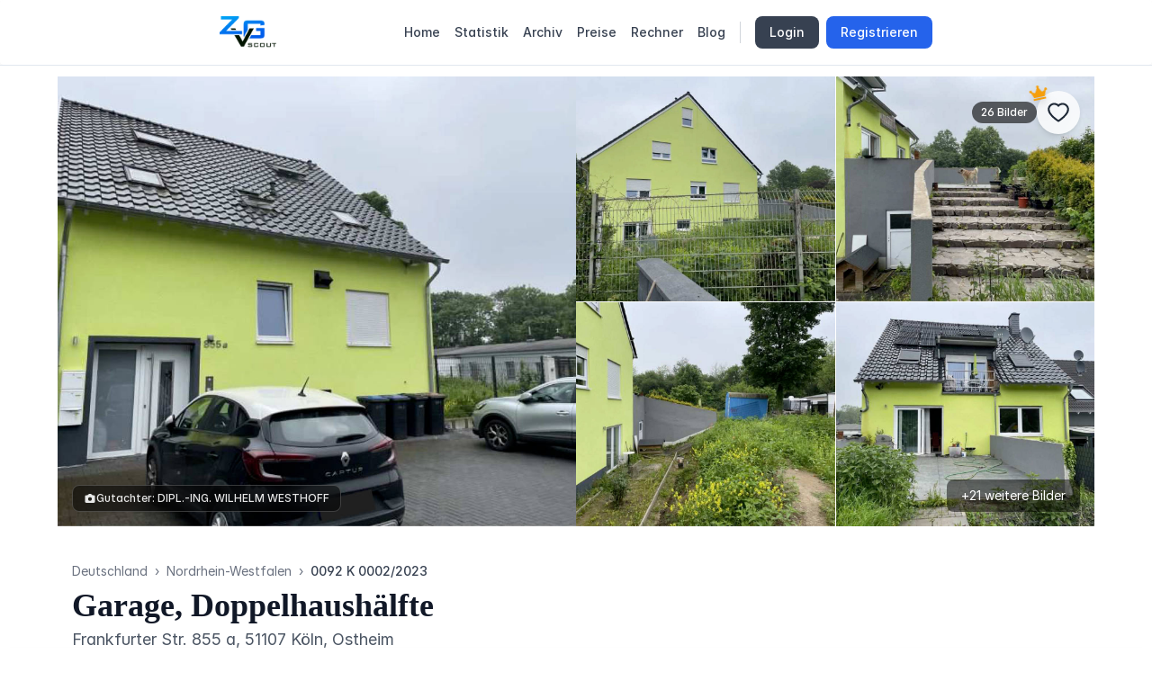

--- FILE ---
content_type: text/html; charset=utf-8
request_url: https://zvgscout.com/nordrheinwestpfalen/0092K0002-2023-k%C3%B6ln
body_size: 45306
content:
<!DOCTYPE html><html lang="de"><head><meta charSet="utf-8"/><meta name="viewport" content="width=device-width, initial-scale=1.0, maximum-scale=1.0, user-scalable=1.0"/><meta name="viewport" content="width=device-width, initial-scale=1"/><link rel="preload" as="image" href="/logoScout.png"/><link rel="stylesheet" href="/_next/static/css/d5396c0d4ef4e737.css" data-precedence="next"/><link rel="stylesheet" href="/_next/static/css/b73ad0092af538d5.css" data-precedence="next"/><link rel="preload" as="script" fetchPriority="low" href="/_next/static/chunks/webpack-385fc14cf63b085d.js"/><script src="/_next/static/chunks/fd9d1056-56b00a8f45d644c9.js" async=""></script><script src="/_next/static/chunks/2117-9c747e5e0e5ed608.js" async=""></script><script src="/_next/static/chunks/main-app-47e8779e10f5eb96.js" async=""></script><script src="/_next/static/chunks/b5c10047-4fd96f3a59ddf91f.js" async=""></script><script src="/_next/static/chunks/39aecf79-5f9344d7dbfa5000.js" async=""></script><script src="/_next/static/chunks/2972-758ab73db8f142fd.js" async=""></script><script src="/_next/static/chunks/7108-a3b89cbee79d8203.js" async=""></script><script src="/_next/static/chunks/1791-1882d963d3c8317c.js" async=""></script><script src="/_next/static/chunks/4408-3e5487fb759ce295.js" async=""></script><script src="/_next/static/chunks/6964-25b8751d521a0029.js" async=""></script><script src="/_next/static/chunks/2543-b6e6464e7a666daf.js" async=""></script><script src="/_next/static/chunks/8003-ce1307d77401d9c8.js" async=""></script><script src="/_next/static/chunks/3404-c873b679a083a390.js" async=""></script><script src="/_next/static/chunks/5804-555278bbb8e9c2da.js" async=""></script><script src="/_next/static/chunks/app/layout-66360f76ed485321.js" async=""></script><script async="" src="https://www.googletagmanager.com/gtag/js?id=G-BT85FBKXWB"></script><meta name="format-detection" content="telephone=no"/><link rel="preconnect" href="https://rsms.me/"/><title>0092 K 0002/2023 - Garage, Doppelhaushälfte in Köln, Köln-Kalk</title><meta name="description" content="Es handelt sich um ein einseitig angebautes, eingeschossiges Zweifamilienhaus in 51107 Köln-Ostheim. Das Gebäude wurde 2013 errichtet und verfügt über eine Gesamtwohnfläche von rund 290 m². Zum Objekt gehört außerdem eine separate PKW-Fertigteilgarage auf einem nahegelegenen Grundstück. in Frankfurter Str. 855 a, 51107 Köln, Ostheim zu Versteigern. Bundesland: Nordrhein-Westfalen"/><meta name="application-name" content="ZvgScout"/><link rel="author" href="https://www.zvgscout.com"/><meta name="author" content="ZvgScout"/><link rel="manifest" href="/manifest.json" crossorigin="use-credentials"/><meta name="generator" content="ZvgScout"/><meta name="keywords" content="0092 K 0002/2023, Zwangsversteigerung Nordrhein-Westfalen, Garage, Doppelhaushälfte Köln, ZvgScout, Immobilie kaufen, Versteigerung, Amtsgericht, Köln, Nordrhein-Westfalen, Verkehrswert, Gutachten"/><meta name="referrer" content="origin-when-cross-origin"/><meta name="robots" content="index, follow"/><meta name="category" content="Real Estate"/><meta name="classification" content="Zwangsversteigerung"/><meta name="script:ld+json" content="{&quot;@context&quot;:&quot;https://schema.org&quot;,&quot;@type&quot;:&quot;RealEstate&quot;,&quot;name&quot;:&quot;Garage, Doppelhaushälfte - 0092 K 0002/2023&quot;,&quot;description&quot;:&quot;Einseitig angebautes, I-geschossiges Zweifamilienhaus mit Erdwärmepumpe mit Solarthermie, Fußbodenheizung; Baujahr 2013. Mittelmäßiger Unterhaltungszustand; tlw. Instandsetzungs- und Fertigstellungsbedarf.&quot;,&quot;address&quot;:{&quot;@type&quot;:&quot;PostalAddress&quot;,&quot;streetAddress&quot;:&quot;Frankfurter Str. 855 a, 51107 Köln, Ostheim&quot;,&quot;addressLocality&quot;:&quot;Köln&quot;,&quot;addressRegion&quot;:&quot;Nordrhein-Westfalen&quot;,&quot;addressCountry&quot;:&quot;DE&quot;},&quot;offers&quot;:{&quot;@type&quot;:&quot;Offer&quot;,&quot;price&quot;:1180000,&quot;priceCurrency&quot;:&quot;EUR&quot;,&quot;validFrom&quot;:&quot;2026-02-04T10:00&quot;},&quot;image&quot;:&quot;https://firebasestorage.googleapis.com/v0/b/zvgapp.appspot.com/o/nordrheinwestpfalen%2F0092K0002-2023-k%C3%B6ln%2F1764f9b5-72a8-4cbb-9fff-98c9b96fbecf.jpeg?alt=media&amp;token=01d28a7f-cb05-463b-8eb9-37895c88953b&quot;,&quot;url&quot;:&quot;https://www.zvgscout.com/nordrheinwestpfalen/0092K0002-2023-k%C3%B6ln&quot;,&quot;floorSize&quot;:290,&quot;yearBuilt&quot;:2013,&quot;datePublished&quot;:&quot;2025-12-10T17:03&quot;}"/><meta name="format-detection" content="telephone=no"/><meta name="apple-mobile-web-app-capable" content="yes"/><meta name="apple-mobile-web-app-title" content="ZvgScout"/><link href="/logoScout.png" rel="apple-touch-startup-image"/><meta name="apple-mobile-web-app-status-bar-style" content="default"/><meta property="og:title" content="0092 K 0002/2023 - Garage, Doppelhaushälfte in Köln, Köln-Kalk"/><meta property="og:description" content="Einseitig angebautes, I-geschossiges Zweifamilienhaus mit Erdwärmepumpe mit Solarthermie, Fußbodenheizung; Baujahr 2013. Mittelmäßiger Unterhaltungszustand; tlw. Instandsetzungs- und Fertigstellungsbedarf. in Frankfurter Str. 855 a, 51107 Köln, Ostheim zu Versteigern. Bundesland: Nordrhein-Westfalen"/><meta property="og:url" content="https://www.zvgscout.com/nordrheinwestpfalen/0092K0002-2023-k%C3%B6ln"/><meta property="og:site_name" content="ZvgScout"/><meta property="og:locale" content="de_DE"/><meta property="og:image" content="https://firebasestorage.googleapis.com/v0/b/zvgapp.appspot.com/o/nordrheinwestpfalen%2F0092K0002-2023-k%C3%B6ln%2F1764f9b5-72a8-4cbb-9fff-98c9b96fbecf.jpeg?alt=media&amp;token=01d28a7f-cb05-463b-8eb9-37895c88953b"/><meta property="og:image:width" content="1200"/><meta property="og:image:height" content="630"/><meta property="og:image:alt" content="Garage, Doppelhaushälfte - 0092 K 0002/2023"/><meta property="og:type" content="website"/><meta name="twitter:card" content="summary_large_image"/><meta name="twitter:title" content="Zwangsversteigerung - 0092 K 0002/2023"/><meta name="twitter:description" content="Garage, Doppelhaushälfte in Frankfurter Str. 855 a, 51107 Köln, Ostheim zu Versteigern. Bundesland: Nordrhein-Westfalen"/><meta name="twitter:image" content="https://firebasestorage.googleapis.com/v0/b/zvgapp.appspot.com/o/nordrheinwestpfalen%2F0092K0002-2023-k%C3%B6ln%2F1764f9b5-72a8-4cbb-9fff-98c9b96fbecf.jpeg?alt=media&amp;token=01d28a7f-cb05-463b-8eb9-37895c88953b"/><link rel="icon" href="/favicon.ico" type="image/x-icon" sizes="96x96"/><link rel="stylesheet" href="https://rsms.me/inter/inter.css"/><script src="/_next/static/chunks/polyfills-42372ed130431b0a.js" noModule=""></script></head><body><noscript><iframe src="https://www.googletagmanager.com/ns.html?id=GTM-NKHQ58QV" height="0" width="0" style="display:none;visibility:hidden"></iframe></noscript><nav class="md:flex md:justify-between left-0 right-0 top-0  md:right-auto md:left-auto h-[72px] z-[1000] bg-white border-gray-200 px-5 py-2.5 rounded shadow-sm"><div class="md:w-full xl:mx-[14rem] lg:mx-[7rem] sm:mx-[3rem] mx-[0rem] flex flex-wrap items-center justify-between relative"><div class="flex flex-row mt-2 justify-between w-full md:w-auto md:mt-0"><a class="flex items-center" href="/"><img src="/logoScout.png" title="Zwangsversteigerungen präsentiert durch ZvgScout" class="mr-3 h-9 cursor-pointer" alt="ZvgScout Logo"/></a><div class="flex items-center"><button type="button" class="inline-flex items-center p-2 ml-1 text-sm text-gray-700 rounded-lg md:hidden hover:bg-gray-50 focus:outline-none focus:ring-2 focus:ring-blue-200 transition-colors duration-200" name="Hamburger Button"><svg class="w-6 h-6 transition-transform duration-200 " aria-hidden="true" fill="currentColor" viewBox="0 0 20 20" xmlns="http://www.w3.org/2000/svg"><path fill-rule="evenodd" d="M3 5a1 1 0 011-1h12a1 1 0 110 2H4a1 1 0 01-1-1zM3 10a1 1 0 011-1h12a1 1 0 110 2H4a1 1 0 01-1-1zM3 15a1 1 0 011-1h12a1 1 0 110 2H4a1 1 0 01-1-1z" clip-rule="evenodd"></path></svg></button></div></div><div class="hidden absolute top-16 left-0 right-0 z-[1000] md:relative md:top-0 md:block md:w-auto md:order-1 transition-all duration-300 ease-in-out" id="mobile-menu-2"><ul class="flex flex-col md:items-center mt-4 md:mt-0  md:flex-row md:text-sm md:font-medium md:border-0 md:shadow-none md:bg-transparent md:py-0 md:mx-0"><li class="px-2 md:px-0"><a class="block py-3 px-4 rounded-lg transition-all duration-200 text-gray-700 hover:text-blue-600 hover:bg-gray-50 md:py-2 md:px-0 md:bg-transparent md:hover:bg-transparent md:hover:text-blue-700" href="/">Home</a></li><li class="px-2 md:px-0"><a class="md:ml-4 block py-3 px-4 rounded-lg transition-all duration-200 text-gray-700 hover:text-blue-600 hover:bg-gray-50 md:py-2 md:px-0 md:bg-transparent md:hover:bg-transparent md:hover:text-blue-700" href="/statistik">Statistik</a></li><li class="px-2 md:px-0"><a href="/archiv" class="md:ml-4 block py-3 px-4 rounded-lg transition-all duration-200 text-gray-700 hover:text-blue-600 hover:bg-gray-50 md:py-2 md:px-0 md:bg-transparent md:hover:bg-transparent md:hover:text-blue-700">Archiv</a></li><li class="px-2 md:px-0"><a class="md:ml-4 block py-3 px-4 rounded-lg transition-all duration-200 text-gray-700 hover:text-blue-600 hover:bg-gray-50 md:py-2 md:px-0 md:bg-transparent md:hover:bg-transparent md:hover:text-blue-700" href="/preise">Preise</a></li><li class="px-2 md:px-0"><a class="md:ml-4 block py-3 px-4 rounded-lg transition-all duration-200 text-gray-700 hover:text-blue-600 hover:bg-gray-50 md:py-2 md:px-0 md:bg-transparent md:hover:bg-transparent md:hover:text-blue-700" href="/zwangsversteigerung-gebuehr">Rechner</a></li><li class="px-2 md:px-0"><a class="md:ml-4 block py-3 px-4 rounded-lg transition-all duration-200 text-gray-700 hover:text-blue-600 hover:bg-gray-50 md:py-2 md:px-0 md:bg-transparent md:hover:bg-transparent md:hover:text-blue-700" href="/blog">Blog</a></li><li class="hidden md:block md:ml-4"><div class="w-px h-6 bg-gray-300"></div></li><li class="block md:hidden mx-6 my-2"><div class="h-px bg-gray-200"></div></li><li class="px-2 md:px-0 md:ml-4"><a class="block py-3 px-4 rounded-lg bg-gray-700 hover:bg-gray-800 transition-colors duration-200 text-white text-center font-medium md:py-2 md:px-4" href="/login">Login</a></li><li class="px-2 md:px-0 md:ml-2 mt-2 md:mt-0"><a class="block py-3 px-4 rounded-lg bg-blue-600 hover:bg-blue-700 transition-colors duration-200 text-white text-center font-medium md:py-2 md:px-4" href="/registrieren">Registrieren</a></li></ul></div></div></nav><!--$?--><template id="B:0"></template><div class="loading-wrapper"><div class="loading-bar"></div></div><!--/$--><script src="/_next/static/chunks/webpack-385fc14cf63b085d.js" async=""></script><div hidden id="S:0"><template id="P:1"></template></div><script>(self.__next_f=self.__next_f||[]).push([0]);self.__next_f.push([2,null])</script><script>self.__next_f.push([1,"1:HL[\"/_next/static/css/d5396c0d4ef4e737.css\",\"style\"]\n2:HL[\"/_next/static/css/b73ad0092af538d5.css\",\"style\"]\n"])</script><script>self.__next_f.push([1,"3:I[12846,[],\"\"]\n6:I[4707,[],\"\"]\n9:I[36423,[],\"\"]\nc:I[61060,[],\"\"]\n7:[\"map\",\"nordrheinwestpfalen\",\"d\"]\n8:[\"haus\",\"0092K0002-2023-k%C3%B6ln\",\"d\"]\nd:[]\n0:[\"$\",\"$L3\",null,{\"buildId\":\"SfEjTBS0ov-NW26jeX7PP\",\"assetPrefix\":\"\",\"urlParts\":[\"\",\"nordrheinwestpfalen\",\"0092K0002-2023-k%C3%B6ln\"],\"initialTree\":[\"\",{\"children\":[[\"map\",\"nordrheinwestpfalen\",\"d\"],{\"children\":[[\"haus\",\"0092K0002-2023-k%C3%B6ln\",\"d\"],{\"children\":[\"__PAGE__\",{}]}]}]},\"$undefined\",\"$undefined\",true],\"initialSeedData\":[\"\",{\"children\":[[\"map\",\"nordrheinwestpfalen\",\"d\"],{\"children\":[[\"haus\",\"0092K0002-2023-k%C3%B6ln\",\"d\"],{\"children\":[\"__PAGE__\",{},[[\"$L4\",\"$L5\",null],null],null]},[null,[\"$\",\"$L6\",null,{\"parallelRouterKey\":\"children\",\"segmentPath\":[\"children\",\"$7\",\"children\",\"$8\",\"children\"],\"error\":\"$undefined\",\"errorStyles\":\"$undefined\",\"errorScripts\":\"$undefined\",\"template\":[\"$\",\"$L9\",null,{}],\"templateStyles\":\"$undefined\",\"templateScripts\":\"$undefined\",\"notFound\":[\"$\",\"h1\",null,{\"className\":\"text-black text-2xl font-bold mt-28 md:mt-auto bg-gray-100 px-4 py-3 rounded-md w-96 mr-auto ml-auto\",\"children\":\"Die Versteigerung wurde aufgehoben und befindet sich jetzt im Archiv. Für den Zugriff auf das Archiv benötigen Sie einen Premiumaccount.\"}],\"notFoundStyles\":[]}]],null]},[null,[\"$\",\"$L6\",null,{\"parallelRouterKey\":\"children\",\"segmentPath\":[\"children\",\"$7\",\"children\"],\"error\":\"$undefined\",\"errorStyles\":\"$undefined\",\"errorScripts\":\"$undefined\",\"template\":[\"$\",\"$L9\",null,{}],\"templateStyles\":\"$undefined\",\"templateScripts\":\"$undefined\",\"notFound\":\"$undefined\",\"notFoundStyles\":\"$undefined\"}]],null]},[[[[\"$\",\"link\",\"0\",{\"rel\":\"stylesheet\",\"href\":\"/_next/static/css/d5396c0d4ef4e737.css\",\"precedence\":\"next\",\"crossOrigin\":\"$undefined\"}],[\"$\",\"link\",\"1\",{\"rel\":\"stylesheet\",\"href\":\"/_next/static/css/b73ad0092af538d5.css\",\"precedence\":\"next\",\"crossOrigin\":\"$undefined\"}]],\"$La\"],null],[[\"$\",\"div\",null,{\"className\":\"loading-wrapper\",\"children\":[\"$\",\"div\",null,{\"className\":\"loading-bar\"}]}],[],[]]],\"couldBeIntercepted\":false,\"initialHead\":[null,\"$Lb\"],\"globalErro"])</script><script>self.__next_f.push([1,"rComponent\":\"$c\",\"missingSlots\":\"$Wd\"}]\n"])</script><script>self.__next_f.push([1,"e:I[88003,[\"1787\",\"static/chunks/b5c10047-4fd96f3a59ddf91f.js\",\"8061\",\"static/chunks/39aecf79-5f9344d7dbfa5000.js\",\"2972\",\"static/chunks/2972-758ab73db8f142fd.js\",\"7108\",\"static/chunks/7108-a3b89cbee79d8203.js\",\"1791\",\"static/chunks/1791-1882d963d3c8317c.js\",\"4408\",\"static/chunks/4408-3e5487fb759ce295.js\",\"6964\",\"static/chunks/6964-25b8751d521a0029.js\",\"2543\",\"static/chunks/2543-b6e6464e7a666daf.js\",\"8003\",\"static/chunks/8003-ce1307d77401d9c8.js\",\"3404\",\"static/chunks/3404-c873b679a083a390.js\",\"5804\",\"static/chunks/5804-555278bbb8e9c2da.js\",\"3185\",\"static/chunks/app/layout-66360f76ed485321.js\"],\"\"]\n10:I[59470,[\"1787\",\"static/chunks/b5c10047-4fd96f3a59ddf91f.js\",\"8061\",\"static/chunks/39aecf79-5f9344d7dbfa5000.js\",\"2972\",\"static/chunks/2972-758ab73db8f142fd.js\",\"7108\",\"static/chunks/7108-a3b89cbee79d8203.js\",\"1791\",\"static/chunks/1791-1882d963d3c8317c.js\",\"4408\",\"static/chunks/4408-3e5487fb759ce295.js\",\"6964\",\"static/chunks/6964-25b8751d521a0029.js\",\"2543\",\"static/chunks/2543-b6e6464e7a666daf.js\",\"8003\",\"static/chunks/8003-ce1307d77401d9c8.js\",\"3404\",\"static/chunks/3404-c873b679a083a390.js\",\"5804\",\"static/chunks/5804-555278bbb8e9c2da.js\",\"3185\",\"static/chunks/app/layout-66360f76ed485321.js\"],\"PostHogProvider\"]\n11:I[89541,[\"1787\",\"static/chunks/b5c10047-4fd96f3a59ddf91f.js\",\"8061\",\"static/chunks/39aecf79-5f9344d7dbfa5000.js\",\"2972\",\"static/chunks/2972-758ab73db8f142fd.js\",\"7108\",\"static/chunks/7108-a3b89cbee79d8203.js\",\"1791\",\"static/chunks/1791-1882d963d3c8317c.js\",\"4408\",\"static/chunks/4408-3e5487fb759ce295.js\",\"6964\",\"static/chunks/6964-25b8751d521a0029.js\",\"2543\",\"static/chunks/2543-b6e6464e7a666daf.js\",\"8003\",\"static/chunks/8003-ce1307d77401d9c8.js\",\"3404\",\"static/chunks/3404-c873b679a083a390.js\",\"5804\",\"static/chunks/5804-555278bbb8e9c2da.js\",\"3185\",\"static/chunks/app/layout-66360f76ed485321.js\"],\"default\"]\n12:I[67573,[\"1787\",\"static/chunks/b5c10047-4fd96f3a59ddf91f.js\",\"8061\",\"static/chunks/39aecf79-5f9344d7dbfa5000.js\",\"2972\",\"static/chunks/2972-758ab73db8f142fd.js\",\"7108\",\"static/chunks/7108-a3b89cbee79d820"])</script><script>self.__next_f.push([1,"3.js\",\"1791\",\"static/chunks/1791-1882d963d3c8317c.js\",\"4408\",\"static/chunks/4408-3e5487fb759ce295.js\",\"6964\",\"static/chunks/6964-25b8751d521a0029.js\",\"2543\",\"static/chunks/2543-b6e6464e7a666daf.js\",\"8003\",\"static/chunks/8003-ce1307d77401d9c8.js\",\"3404\",\"static/chunks/3404-c873b679a083a390.js\",\"5804\",\"static/chunks/5804-555278bbb8e9c2da.js\",\"3185\",\"static/chunks/app/layout-66360f76ed485321.js\"],\"default\"]\n13:I[918,[\"1787\",\"static/chunks/b5c10047-4fd96f3a59ddf91f.js\",\"8061\",\"static/chunks/39aecf79-5f9344d7dbfa5000.js\",\"2972\",\"static/chunks/2972-758ab73db8f142fd.js\",\"7108\",\"static/chunks/7108-a3b89cbee79d8203.js\",\"1791\",\"static/chunks/1791-1882d963d3c8317c.js\",\"4408\",\"static/chunks/4408-3e5487fb759ce295.js\",\"6964\",\"static/chunks/6964-25b8751d521a0029.js\",\"2543\",\"static/chunks/2543-b6e6464e7a666daf.js\",\"8003\",\"static/chunks/8003-ce1307d77401d9c8.js\",\"3404\",\"static/chunks/3404-c873b679a083a390.js\",\"5804\",\"static/chunks/5804-555278bbb8e9c2da.js\",\"3185\",\"static/chunks/app/layout-66360f76ed485321.js\"],\"default\"]\n14:I[3668,[\"1787\",\"static/chunks/b5c10047-4fd96f3a59ddf91f.js\",\"8061\",\"static/chunks/39aecf79-5f9344d7dbfa5000.js\",\"2972\",\"static/chunks/2972-758ab73db8f142fd.js\",\"7108\",\"static/chunks/7108-a3b89cbee79d8203.js\",\"1791\",\"static/chunks/1791-1882d963d3c8317c.js\",\"4408\",\"static/chunks/4408-3e5487fb759ce295.js\",\"6964\",\"static/chunks/6964-25b8751d521a0029.js\",\"2543\",\"static/chunks/2543-b6e6464e7a666daf.js\",\"8003\",\"static/chunks/8003-ce1307d77401d9c8.js\",\"3404\",\"static/chunks/3404-c873b679a083a390.js\",\"5804\",\"static/chunks/5804-555278bbb8e9c2da.js\",\"3185\",\"static/chunks/app/layout-66360f76ed485321.js\"],\"default\"]\nf:T677,\n          // Globale Consent-Funktionen\n          window.consentGranted = function() {\n            //console.log('🔒 consentGranted() aufgerufen - Aktualisiere Google Analytics Consent');\n            gtag('consent', 'update', {\n              ad_user_data: 'granted',\n              ad_personalization: 'granted',\n              ad_storage: 'granted',\n              analytics_storage: 'granted'\n            }"])</script><script>self.__next_f.push([1,");\n          }\n\n          window.enableAds = function() {\n            //console.log('📺 enableAds() aufgerufen - Aktiviere Werbung');\n            gtag('consent', 'update', {\n              ad_user_data: 'granted',\n              ad_personalization: 'granted',\n              ad_storage: 'granted'\n            });\n            \n            // Event für alle Ad-Komponenten senden - sofort und verzögert\n            //console.log('📡 Sende adsEnabled Event (sofort)');\n            window.dispatchEvent(new CustomEvent('adsEnabled'));\n            \n            // Verzögerte Event-Auslösung für sicherzustellen, dass alle Komponenten geladen sind\n            setTimeout(() =\u003e {\n              //console.log('📡 Sende adsEnabled Event (verzögert nach 500ms)');\n              window.dispatchEvent(new CustomEvent('adsEnabled'));\n            }, 500);\n          }\n\n          window.enableEssentialOnly = function() {\n            //console.log('🚫 enableEssentialOnly() aufgerufen - Nur essentielle Cookies');\n            gtag('consent', 'update', {\n              ad_user_data: 'denied',\n              ad_personalization: 'denied',\n              ad_storage: 'denied',\n              analytics_storage: 'granted'\n            });\n          }\n        "])</script><script>self.__next_f.push([1,"a:[\"$\",\"html\",null,{\"lang\":\"de\",\"children\":[[\"$\",\"$Le\",null,{\"children\":\"\\n          !function(f,b,e,v,n,t,s)\\n          {if(f.fbq)return;n=f.fbq=function(){n.callMethod?\\n          n.callMethod.apply(n,arguments):n.queue.push(arguments)};\\n          if(!f._fbq)f._fbq=n;n.push=n;n.loaded=!0;n.version='2.0';\\n          n.queue=[];t=b.createElement(e);t.async=!0;\\n          t.src=v;s=b.getElementsByTagName(e)[0];\\n          s.parentNode.insertBefore(t,s)}(window, document,'script',\\n          'https://connect.facebook.net/en_US/fbevents.js');\\n          fbq('init', '188824509026919');\\n          fbq('track', 'PageView');\\n          \"}],[\"$\",\"$Le\",null,{\"children\":\"\\n          window.dataLayer = window.dataLayer || [];\\n          function gtag() { dataLayer.push(arguments); }\\n          gtag('consent', 'default', {\\n            'ad_user_data': 'denied',\\n            'ad_personalization': 'denied',\\n            'ad_storage': 'denied',\\n            'analytics_storage': 'granted',\\n            'wait_for_update': 500,\\n          });\\n        \"}],[\"$\",\"script\",null,{\"async\":true,\"src\":\"https://www.googletagmanager.com/gtag/js?id=G-BT85FBKXWB\"}],[\"$\",\"$Le\",null,{\"children\":\"\\n          \\n        \\n          window.dataLayer = window.dataLayer || [];\\n          function gtag() {\\n            dataLayer.push(arguments);\\n          }\\n          gtag('js', new Date());\\n  \\n          gtag('config', 'G-BT85FBKXWB');\"}],[\"$\",\"$Le\",null,{\"children\":\"$f\"}],[\"$\",\"head\",null,{\"children\":[[\"$\",\"$Le\",null,{\"children\":\"\\n          (function(w,d,s,l,i){w[l]=w[l]||[];w[l].push({'gtm.start':\\n          new Date().getTime(),event:'gtm.js'});var f=d.getElementsByTagName(s)[0],\\n          j=d.createElement(s),dl=l!='dataLayer'?'\u0026l='+l:'';j.async=true;j.src=\\n          'https://www.googletagmanager.com/gtm.js?id='+i+dl;f.parentNode.insertBefore(j,f);\\n          })(window,document,'script','dataLayer','GTM-NKHQ58QV');\\n\\n        \"}],[\"$\",\"meta\",null,{\"name\":\"viewport\",\"content\":\"width=device-width, initial-scale=1.0, maximum-scale=1.0, user-scalable=1.0\"}],[\"$\",\"meta\",null,{\"name\":\"format-detection\",\"content\":\"telephone=no\"}],[\"$\",\"$Le\",null,{\"type\":\"application/ld+json\",\"children\":\"{\\n      \\\"@context\\\" : \\\"https://schema.org\\\",\\n      \\\"@type\\\" : \\\"WebSite\\\",\\n      \\\"name\\\" : \\\"ZvgScout\\\",\\n      \\\"url\\\" : \\\"https://www.zvgscout.com/\\\"\\n    }\"}],[\"$\",\"link\",null,{\"rel\":\"preconnect\",\"href\":\"https://rsms.me/\"}],[\"$\",\"link\",null,{\"rel\":\"stylesheet\",\"href\":\"https://rsms.me/inter/inter.css\"}]]}],[\"$\",\"body\",null,{\"children\":[[\"$\",\"noscript\",null,{\"children\":[\"$\",\"iframe\",null,{\"src\":\"https://www.googletagmanager.com/ns.html?id=GTM-NKHQ58QV\",\"height\":\"0\",\"width\":\"0\",\"style\":{\"display\":\"none\",\"visibility\":\"hidden\"}}]}],[\"$\",\"$L10\",null,{\"children\":[\"$\",\"$L11\",null,{\"children\":[[\"$\",\"$L12\",null,{}],[\"$\",\"$L6\",null,{\"parallelRouterKey\":\"children\",\"segmentPath\":[\"children\"],\"error\":\"$undefined\",\"errorStyles\":\"$undefined\",\"errorScripts\":\"$undefined\",\"template\":[\"$\",\"$L9\",null,{}],\"templateStyles\":\"$undefined\",\"templateScripts\":\"$undefined\",\"notFound\":[[\"$\",\"title\",null,{\"children\":\"404: This page could not be found.\"}],[\"$\",\"div\",null,{\"style\":{\"fontFamily\":\"system-ui,\\\"Segoe UI\\\",Roboto,Helvetica,Arial,sans-serif,\\\"Apple Color Emoji\\\",\\\"Segoe UI Emoji\\\"\",\"height\":\"100vh\",\"textAlign\":\"center\",\"display\":\"flex\",\"flexDirection\":\"column\",\"alignItems\":\"center\",\"justifyContent\":\"center\"},\"children\":[\"$\",\"div\",null,{\"children\":[[\"$\",\"style\",null,{\"dangerouslySetInnerHTML\":{\"__html\":\"body{color:#000;background:#fff;margin:0}.next-error-h1{border-right:1px solid rgba(0,0,0,.3)}@media (prefers-color-scheme:dark){body{color:#fff;background:#000}.next-error-h1{border-right:1px solid rgba(255,255,255,.3)}}\"}}],[\"$\",\"h1\",null,{\"className\":\"next-error-h1\",\"style\":{\"display\":\"inline-block\",\"margin\":\"0 20px 0 0\",\"padding\":\"0 23px 0 0\",\"fontSize\":24,\"fontWeight\":500,\"verticalAlign\":\"top\",\"lineHeight\":\"49px\"},\"children\":\"404\"}],[\"$\",\"div\",null,{\"style\":{\"display\":\"inline-block\"},\"children\":[\"$\",\"h2\",null,{\"style\":{\"fontSize\":14,\"fontWeight\":400,\"lineHeight\":\"49px\",\"margin\":0},\"children\":\"This page could not be found.\"}]}]]}]}]],\"notFoundStyles\":[]}],[\"$\",\"$L13\",null,{}],[\"$\",\"$L14\",null,{}]]}]}]]}]]}]\n"])</script><script>self.__next_f.push([1,"b:[[\"$\",\"meta\",\"0\",{\"name\":\"viewport\",\"content\":\"width=device-width, initial-scale=1\"}],[\"$\",\"meta\",\"1\",{\"charSet\":\"utf-8\"}],[\"$\",\"title\",\"2\",{\"children\":\"0092 K 0002/2023 - Garage, Doppelhaushälfte in Köln, Köln-Kalk\"}],[\"$\",\"meta\",\"3\",{\"name\":\"description\",\"content\":\"Es handelt sich um ein einseitig angebautes, eingeschossiges Zweifamilienhaus in 51107 Köln-Ostheim. Das Gebäude wurde 2013 errichtet und verfügt über eine Gesamtwohnfläche von rund 290 m². Zum Objekt gehört außerdem eine separate PKW-Fertigteilgarage auf einem nahegelegenen Grundstück. in Frankfurter Str. 855 a, 51107 Köln, Ostheim zu Versteigern. Bundesland: Nordrhein-Westfalen\"}],[\"$\",\"meta\",\"4\",{\"name\":\"application-name\",\"content\":\"ZvgScout\"}],[\"$\",\"link\",\"5\",{\"rel\":\"author\",\"href\":\"https://www.zvgscout.com\"}],[\"$\",\"meta\",\"6\",{\"name\":\"author\",\"content\":\"ZvgScout\"}],[\"$\",\"link\",\"7\",{\"rel\":\"manifest\",\"href\":\"/manifest.json\",\"crossOrigin\":\"use-credentials\"}],[\"$\",\"meta\",\"8\",{\"name\":\"generator\",\"content\":\"ZvgScout\"}],[\"$\",\"meta\",\"9\",{\"name\":\"keywords\",\"content\":\"0092 K 0002/2023, Zwangsversteigerung Nordrhein-Westfalen, Garage, Doppelhaushälfte Köln, ZvgScout, Immobilie kaufen, Versteigerung, Amtsgericht, Köln, Nordrhein-Westfalen, Verkehrswert, Gutachten\"}],[\"$\",\"meta\",\"10\",{\"name\":\"referrer\",\"content\":\"origin-when-cross-origin\"}],[\"$\",\"meta\",\"11\",{\"name\":\"robots\",\"content\":\"index, follow\"}],[\"$\",\"meta\",\"12\",{\"name\":\"category\",\"content\":\"Real Estate\"}],[\"$\",\"meta\",\"13\",{\"name\":\"classification\",\"content\":\"Zwangsversteigerung\"}],[\"$\",\"meta\",\"14\",{\"name\":\"script:ld+json\",\"content\":\"{\\\"@context\\\":\\\"https://schema.org\\\",\\\"@type\\\":\\\"RealEstate\\\",\\\"name\\\":\\\"Garage, Doppelhaushälfte - 0092 K 0002/2023\\\",\\\"description\\\":\\\"Einseitig angebautes, I-geschossiges Zweifamilienhaus mit Erdwärmepumpe mit Solarthermie, Fußbodenheizung; Baujahr 2013. Mittelmäßiger Unterhaltungszustand; tlw. Instandsetzungs- und Fertigstellungsbedarf.\\\",\\\"address\\\":{\\\"@type\\\":\\\"PostalAddress\\\",\\\"streetAddress\\\":\\\"Frankfurter Str. 855 a, 51107 Köln, Ostheim\\\",\\\"addressLocality\\\":\\\"Köln\\\",\\\"addressRegion\\\":\\\"Nordrhein-Westfalen\\\",\\\"addressCountry\\\":\\\"DE\\\"},\\\"offers\\\":{\\\"@type\\\":\\\"Offer\\\",\\\"price\\\":1180000,\\\"priceCurrency\\\":\\\"EUR\\\",\\\"validFrom\\\":\\\"2026-02-04T10:00\\\"},\\\"image\\\":\\\"https://firebasestorage.googleapis.com/v0/b/zvgapp.appspot.com/o/nordrheinwestpfalen%2F0092K0002-2023-k%C3%B6ln%2F1764f9b5-72a8-4cbb-9fff-98c9b96fbecf.jpeg?alt=media\u0026token=01d28a7f-cb05-463b-8eb9-37895c88953b\\\",\\\"url\\\":\\\"https://www.zvgscout.com/nordrheinwestpfalen/0092K0002-2023-k%C3%B6ln\\\",\\\"floorSize\\\":290,\\\"yearBuilt\\\":2013,\\\"datePublished\\\":\\\"2025-12-10T17:03\\\"}\"}],[\"$\",\"meta\",\"15\",{\"name\":\"format-detection\",\"content\":\"telephone=no\"}],[\"$\",\"meta\",\"16\",{\"name\":\"apple-mobile-web-app-capable\",\"content\":\"yes\"}],[\"$\",\"meta\",\"17\",{\"name\":\"apple-mobile-web-app-title\",\"content\":\"ZvgScout\"}],[\"$\",\"link\",\"18\",{\"href\":\"/logoScout.png\",\"media\":\"$undefined\",\"rel\":\"apple-touch-startup-image\"}],[\"$\",\"meta\",\"19\",{\"name\":\"apple-mobile-web-app-status-bar-style\",\"content\":\"default\"}],[\"$\",\"meta\",\"20\",{\"property\":\"og:title\",\"content\":\"0092 K 0002/2023 - Garage, Doppelhaushälfte in Köln, Köln-Kalk\"}],[\"$\",\"meta\",\"21\",{\"property\":\"og:description\",\"content\":\"Einseitig angebautes, I-geschossiges Zweifamilienhaus mit Erdwärmepumpe mit Solarthermie, Fußbodenheizung; Baujahr 2013. Mittelmäßiger Unterhaltungszustand; tlw. Instandsetzungs- und Fertigstellungsbedarf. in Frankfurter Str. 855 a, 51107 Köln, Ostheim zu Versteigern. Bundesland: Nordrhein-Westfalen\"}],[\"$\",\"meta\",\"22\",{\"property\":\"og:url\",\"content\":\"https://www.zvgscout.com/nordrheinwestpfalen/0092K0002-2023-k%C3%B6ln\"}],[\"$\",\"meta\",\"23\",{\"property\":\"og:site_name\",\"content\":\"ZvgScout\"}],[\"$\",\"meta\",\"24\",{\"property\":\"og:locale\",\"content\":\"de_DE\"}],[\"$\",\"meta\",\"25\",{\"property\":\"og:image\",\"content\":\"https://firebasestorage.googleapis.com/v0/b/zvgapp.appspot.com/o/nordrheinwestpfalen%2F0092K0002-2023-k%C3%B6ln%2F1764f9b5-72a8-4cbb-9fff-98c9b96fbecf.jpeg?alt=media\u0026token=01d28a7f-cb05-463b-8eb9-37895c88953b\"}],[\"$\",\"meta\",\"26\",{\"property\":\"og:image:width\",\"content\":\"1200\"}],[\"$\",\"meta\",\"27\",{\"property\":\"og:image:height\",\"content\":\"630\"}],[\"$\",\"meta\",\"28\",{\"property\":\"og:image:alt\",\"content\":\"Garage, Doppelhaushälfte - 0092 K 0002/2023\"}],[\"$\",\"meta\",\"29\",{\"property\":\"og:type\",\"content\":\"website\"}],[\"$\",\"meta\",\"30\",{\"name\":\"twitter:card\",\"content\":\"summary_large_image\"}],[\"$\",\"meta\",\"31\",{\"name\":\"twitter:title\",\"content\":\"Zwangsversteigerung - 0092 K 0002/2023\"}],[\"$\",\"meta\",\"32\",{\"name\":\"twitter:description\",\"content\":\"Garage, Doppelhaushälfte in Frankfurter Str. 855 a, 51107 Köln, Ostheim zu Versteigern. Bundesland: Nordrhein-Westfalen\"}],[\"$\",\"meta\",\"33\",{\"name\":\"twitter:image\",\"content\":\"https://firebasestorage.googleapis.com/v0/b/zvgapp.appspot.com/o/nordrheinwestpfalen%2F0092K0002-2023-k%C3%B6ln%2F1764f9b5-72a8-4cbb-9fff-98c9b96fbecf.jpeg?alt=media\u0026token=01d28a7f-cb05-463b-8eb9-37895c88953b\"}],[\"$\",\"link\",\"34\",{\"rel\":\"icon\",\"href\":\"/favicon.ico\",\"type\":\"image/x-icon\",\"sizes\":\"96x96\"}]]\n"])</script><script>self.__next_f.push([1,"4:null\n"])</script><script>self.__next_f.push([1,"15:I[93272,[\"2420\",\"static/chunks/9081a741-95d3700ca5618a8e.js\",\"2400\",\"static/chunks/12038df7-8f7d8195b0e54e7f.js\",\"3712\",\"static/chunks/3627521c-c20a0a36a853899d.js\",\"3190\",\"static/chunks/ec3863c0-78f65cd82505dcba.js\",\"2972\",\"static/chunks/2972-758ab73db8f142fd.js\",\"5878\",\"static/chunks/5878-ba403dd14ea516f9.js\",\"1322\",\"static/chunks/1322-82a2bf7ddc31e9dd.js\",\"556\",\"static/chunks/556-6de7485e528a04d6.js\",\"9225\",\"static/chunks/app/%5Bmap%5D/%5Bhaus%5D/page-08e317bb6eec947d.js\"],\"StickyInfoBar\"]\n16:I[52603,[\"2420\",\"static/chunks/9081a741-95d3700ca5618a8e.js\",\"2400\",\"static/chunks/12038df7-8f7d8195b0e54e7f.js\",\"3712\",\"static/chunks/3627521c-c20a0a36a853899d.js\",\"3190\",\"static/chunks/ec3863c0-78f65cd82505dcba.js\",\"2972\",\"static/chunks/2972-758ab73db8f142fd.js\",\"5878\",\"static/chunks/5878-ba403dd14ea516f9.js\",\"1322\",\"static/chunks/1322-82a2bf7ddc31e9dd.js\",\"556\",\"static/chunks/556-6de7485e528a04d6.js\",\"9225\",\"static/chunks/app/%5Bmap%5D/%5Bhaus%5D/page-08e317bb6eec947d.js\"],\"BackButton\"]\n17:I[65950,[\"2420\",\"static/chunks/9081a741-95d3700ca5618a8e.js\",\"2400\",\"static/chunks/12038df7-8f7d8195b0e54e7f.js\",\"3712\",\"static/chunks/3627521c-c20a0a36a853899d.js\",\"3190\",\"static/chunks/ec3863c0-78f65cd82505dcba.js\",\"2972\",\"static/chunks/2972-758ab73db8f142fd.js\",\"5878\",\"static/chunks/5878-ba403dd14ea516f9.js\",\"1322\",\"static/chunks/1322-82a2bf7ddc31e9dd.js\",\"556\",\"static/chunks/556-6de7485e528a04d6.js\",\"9225\",\"static/chunks/app/%5Bmap%5D/%5Bhaus%5D/page-08e317bb6eec947d.js\"],\"ImageGalleryDesktop\"]\n18:I[41560,[\"2420\",\"static/chunks/9081a741-95d3700ca5618a8e.js\",\"2400\",\"static/chunks/12038df7-8f7d8195b0e54e7f.js\",\"3712\",\"static/chunks/3627521c-c20a0a36a853899d.js\",\"3190\",\"static/chunks/ec3863c0-78f65cd82505dcba.js\",\"2972\",\"static/chunks/2972-758ab73db8f142fd.js\",\"5878\",\"static/chunks/5878-ba403dd14ea516f9.js\",\"1322\",\"static/chunks/1322-82a2bf7ddc31e9dd.js\",\"556\",\"static/chunks/556-6de7485e528a04d6.js\",\"9225\",\"static/chunks/app/%5Bmap%5D/%5Bhaus%5D/page-08e317bb6eec947d.js\"],\"HeartButton\"]\n19:I[72972,[\"2420\",\"static/chunks/9081a741-"])</script><script>self.__next_f.push([1,"95d3700ca5618a8e.js\",\"2400\",\"static/chunks/12038df7-8f7d8195b0e54e7f.js\",\"3712\",\"static/chunks/3627521c-c20a0a36a853899d.js\",\"3190\",\"static/chunks/ec3863c0-78f65cd82505dcba.js\",\"2972\",\"static/chunks/2972-758ab73db8f142fd.js\",\"5878\",\"static/chunks/5878-ba403dd14ea516f9.js\",\"1322\",\"static/chunks/1322-82a2bf7ddc31e9dd.js\",\"556\",\"static/chunks/556-6de7485e528a04d6.js\",\"9225\",\"static/chunks/app/%5Bmap%5D/%5Bhaus%5D/page-08e317bb6eec947d.js\"],\"\"]\n1a:I[7936,[\"2420\",\"static/chunks/9081a741-95d3700ca5618a8e.js\",\"2400\",\"static/chunks/12038df7-8f7d8195b0e54e7f.js\",\"3712\",\"static/chunks/3627521c-c20a0a36a853899d.js\",\"3190\",\"static/chunks/ec3863c0-78f65cd82505dcba.js\",\"2972\",\"static/chunks/2972-758ab73db8f142fd.js\",\"5878\",\"static/chunks/5878-ba403dd14ea516f9.js\",\"1322\",\"static/chunks/1322-82a2bf7ddc31e9dd.js\",\"556\",\"static/chunks/556-6de7485e528a04d6.js\",\"9225\",\"static/chunks/app/%5Bmap%5D/%5Bhaus%5D/page-08e317bb6eec947d.js\"],\"default\"]\n1b:\"$Sreact.suspense\"\n1d:I[65878,[\"2420\",\"static/chunks/9081a741-95d3700ca5618a8e.js\",\"2400\",\"static/chunks/12038df7-8f7d8195b0e54e7f.js\",\"3712\",\"static/chunks/3627521c-c20a0a36a853899d.js\",\"3190\",\"static/chunks/ec3863c0-78f65cd82505dcba.js\",\"2972\",\"static/chunks/2972-758ab73db8f142fd.js\",\"5878\",\"static/chunks/5878-ba403dd14ea516f9.js\",\"1322\",\"static/chunks/1322-82a2bf7ddc31e9dd.js\",\"556\",\"static/chunks/556-6de7485e528a04d6.js\",\"9225\",\"static/chunks/app/%5Bmap%5D/%5Bhaus%5D/page-08e317bb6eec947d.js\"],\"Image\"]\n21:I[93548,[\"2420\",\"static/chunks/9081a741-95d3700ca5618a8e.js\",\"2400\",\"static/chunks/12038df7-8f7d8195b0e54e7f.js\",\"3712\",\"static/chunks/3627521c-c20a0a36a853899d.js\",\"3190\",\"static/chunks/ec3863c0-78f65cd82505dcba.js\",\"2972\",\"static/chunks/2972-758ab73db8f142fd.js\",\"5878\",\"static/chunks/5878-ba403dd14ea516f9.js\",\"1322\",\"static/chunks/1322-82a2bf7ddc31e9dd.js\",\"556\",\"static/chunks/556-6de7485e528a04d6.js\",\"9225\",\"static/chunks/app/%5Bmap%5D/%5Bhaus%5D/page-08e317bb6eec947d.js\"],\"LocationMap\"]\n1e:T52c,Wohnhaus und Garage in 51107 Köln (Ostheim), Frankfurter Straße 855a.\u003cbr\u003eDas 1.273 m"])</script><script>self.__next_f.push([1,"² große Flurstück 1739 ist bebaut mit einem einseitig angebauten, I-geschossigen Zweifamilienhaus mit einer Wohnfläche von insgesamt rd. 290 m², ausgestattet mit Erdwärmepumpe mit Solarthermie, Fußbodenheizung; Baujahr 2013. Mittelmäßiger Unterhaltungszustand; tlw. Instandsetzungs- und Fertigstellungsbedarf. Das rund 250 m vom Hausgrundstück entfernte Flurstück 1671 am Hardtgenbuscher Kirchweg ist bebaut mit einer PKW-Garage als Blech-Fertigteilgarage.\u003cbr\u003e\u003cbr\u003eIm Grundbuch sind zwei Eigentümer zu je 1/2 Anteil eingetragen. \u003cbr\u003eDie 5/10 bzw. 7/10 Wertgrenzen sind in diesem Termin nicht zu beachten (§§ 85a, 74a ZVG). \u003cbr\u003e\u003cbr\u003eBetreibende Gläubigerin: Tel. 06101 98911 572.\u003cbr\u003e\u003cbr\u003eGutachteneinsichten können zu den allgemeinen Publikumszeiten des Gerichts oder nach vorheriger Terminvereinbarung erfolgen. Entsprechende Termine können online auf der Internetseite des Amtsgerichts Köln oder telefonisch unter den Nummern 0221/7711- 782, 197, 323 oder 842 vereinbart werden. Geben Sie hierbei unbedingt das Aktenzeichen des Verfahrens an (z.B. 92 K …/20)\u003cbr\u003e\u003cbr\u003eDie Einzelwerte betragen: \u003cbr\u003e- Gemarkung Merheim Blatt 8976, lfd. Nr. 1 17.000,00 € \u003cbr\u003e- Gemarkung Merheim Blatt 8976, lfd. Nr. 3 1.163.000,00 €\u003cbr\u003e20:T58d,data:text/calendar;charset=utf-8,BEGIN%3AVCALENDAR%0D%0AVERSION%3A2.0%0D%0APRODID%3A-%2F%2FZvgScout%2F%2FKalender%2F%2FDE%0D%0ACALSCALE%3AGREGORIAN%0D%0AMETHOD%3APUBLISH%0D%0ABEGIN%3AVEVENT%0D%0AUID%3A0092K0002-2023-k%C3%B6ln%40zvgscout.com%0D%0ADTSTAMP%3A20260121T010433Z%0D%0ADTSTART%3A20260204T100000Z%0D%0ADTEND%3A20260204T110000Z%0D%0ASUMMARY%3AGarage%2C%20Doppelhaush%C3%A4lfte%20%E2%80%93%20Versteigerung%200092%20K%200002%2F2023%0D%0ALOCATION%3AAmtsgericht%20K%C3%B6ln%2C%20Nebenstelle%2C%20Reichenspergerplatz%201%2C%2050670%20K%C3%B6ln%2C%20Etage%20E%2C%20Sitzungssaal%2018%20Reichenspergerpl.%0D%0ADESCRIPTION%3AWeitere%20Infos%20zur%20Versteigerung%3A%20https%3A%2F%2Fwww.zvgscout.com%2Fnordrheinwestpfalen%2F0092K0002-2023-k%25C3%25B6ln%0D%0AURL%3Ahttps%3A%2F%2Fwww.zvgscout.com%2Fnordrhein"])</script><script>self.__next_f.push([1,"westpfalen%2F0092K0002-2023-k%25C3%25B6ln%0D%0AATTACH%3BVALUE%3DURI%3Ahttps%3A%2F%2Ffirebasestorage.googleapis.com%2Fv0%2Fb%2Fzvgapp.appspot.com%2Fo%2Fnordrheinwestpfalen%252F0092K0002-2023-k%25C3%25B6ln%252F1764f9b5-72a8-4cbb-9fff-98c9b96fbecf.jpeg%3Falt%3Dmedia%26token%3D01d28a7f-cb05-463b-8eb9-37895c88953b%0D%0AATTACH%3BVALUE%3DURI%3Ahttps%3A%2F%2Ffirebasestorage.googleapis.com%2Fv0%2Fb%2Fzvgapp.appspot.com%2Fo%2Fnordrheinwestpfalen%252F0092K0002-2023-k%25C3%25B6ln%252F9e63dde5-4d20-4221-b5ce-41f7cca46579.jpeg%3Falt%3Dmedia%26token%3Dd9651e7c-8f99-47b3-a6ac-7ba7f806cf78%0D%0AEND%3AVEVENT%0D%0AEND%3AVCALENDAR22:T4f8,Wohnhaus und Garage in 51107 Köln (Ostheim), Frankfurter Straße 855a.Das 1.273 m² große Flurstück 1739 ist bebaut mit einem einseitig angebauten, I-geschossigen Zweifamilienhaus mit einer Wohnfläche von insgesamt rd. 290 m², ausgestattet mit Erdwärmepumpe mit Solarthermie, Fußbodenheizung; Baujahr 2013. Mittelmäßiger Unterhaltungszustand; tlw. Instandsetzungs- und Fertigstellungsbedarf. Das rund 250 m vom Hausgrundstück entfernte Flurstück 1671 am Hardtgenbuscher Kirchweg ist bebaut mit einer PKW-Garage als Blech-Fertigteilgarage.Im Grundbuch sind zwei Eigentümer zu je 1/2 Anteil eingetragen. Die 5/10 bzw. 7/10 Wertgrenzen sind in diesem Termin nicht zu beachten (§§ 85a, 74a ZVG). Betreibende Gläubigerin: Tel. 06101 98911 572.Gutachteneinsichten können zu den allgemeinen Publikumszeiten des Gerichts oder nach vorheriger Terminvereinbarung erfolgen. Entsprechende Termine können online auf der Internetseite des Amtsgerichts Köln oder telefonisch unter den Nummern 0221/7711- 782, 197, 323 oder 842 vereinbart werden. Geben Sie hierbei unbedingt das Aktenzeichen des Verfahrens an (z.B. 92 K …/20)Die Einzelwerte betragen: - Gemarkung Merheim Blatt 8976, lfd. Nr. 1 17.000,00 € - Gemarkung Merheim Blatt 8976, lfd. Nr. 3 1.163.000,00 €23:T52c,Wohnhaus und Garage in 51107 Köln (Ostheim), Frankfurter Straße 855a.\u003cbr\u003eDas 1.273 m² große Flurstück 1739 ist bebaut mit einem einseitig"])</script><script>self.__next_f.push([1," angebauten, I-geschossigen Zweifamilienhaus mit einer Wohnfläche von insgesamt rd. 290 m², ausgestattet mit Erdwärmepumpe mit Solarthermie, Fußbodenheizung; Baujahr 2013. Mittelmäßiger Unterhaltungszustand; tlw. Instandsetzungs- und Fertigstellungsbedarf. Das rund 250 m vom Hausgrundstück entfernte Flurstück 1671 am Hardtgenbuscher Kirchweg ist bebaut mit einer PKW-Garage als Blech-Fertigteilgarage.\u003cbr\u003e\u003cbr\u003eIm Grundbuch sind zwei Eigentümer zu je 1/2 Anteil eingetragen. \u003cbr\u003eDie 5/10 bzw. 7/10 Wertgrenzen sind in diesem Termin nicht zu beachten (§§ 85a, 74a ZVG). \u003cbr\u003e\u003cbr\u003eBetreibende Gläubigerin: Tel. 06101 98911 572.\u003cbr\u003e\u003cbr\u003eGutachteneinsichten können zu den allgemeinen Publikumszeiten des Gerichts oder nach vorheriger Terminvereinbarung erfolgen. Entsprechende Termine können online auf der Internetseite des Amtsgerichts Köln oder telefonisch unter den Nummern 0221/7711- 782, 197, 323 oder 842 vereinbart werden. Geben Sie hierbei unbedingt das Aktenzeichen des Verfahrens an (z.B. 92 K …/20)\u003cbr\u003e\u003cbr\u003eDie Einzelwerte betragen: \u003cbr\u003e- Gemarkung Merheim Blatt 8976, lfd. Nr. 1 17.000,00 € \u003cbr\u003e- Gemarkung Merheim Blatt 8976, lfd. Nr. 3 1.163.000,00 €\u003cbr\u003e"])</script><script>self.__next_f.push([1,"5:[[\"$\",\"$L15\",null,{\"house\":{\"objektArt\":\"Garage, Doppelhaushälfte\",\"adresse\":\"Frankfurter Str. 855 a, 51107 Köln, Ostheim\",\"verkehrswert\":\"1.180.000 €\",\"isFavorite\":false,\"key\":\"0092K0002-2023-köln\",\"versteigerungstermin\":\"2026-02-04T10:00\",\"aktenzeichen\":\"0092 K 0002/2023\",\"amtsgericht\":\"Köln\",\"versteigerungsort\":\"Amtsgericht Köln, Nebenstelle, Reichenspergerplatz 1, 50670 Köln, Etage E, Sitzungssaal 18 Reichenspergerpl.\",\"abgesagt\":false,\"aufgehoben\":false},\"isPremium\":null,\"bundesland\":\"nordrheinwestpfalen\"}],[\"$\",\"section\",null,{\"className\":\"border-t pb-3\",\"children\":[\"$\",\"div\",null,{\"className\":\"lg:px-[calc(5vw)]\",\"children\":[[\"$\",\"div\",null,{\"className\":\"px-4 pb-3 pt-3 md:pt-0 md:px-0\",\"children\":[\"$\",\"div\",null,{\"className\":\"md:hidden\",\"children\":[\"$\",\"$L16\",null,{\"href\":\"/nordrheinwestpfalen\"}]}]}],[\"$\",\"div\",null,{\"className\":\"bg-white rounded-xl\",\"children\":[[\"$\",\"div\",null,{\"className\":\"relative\",\"children\":[[\"$\",\"$L17\",null,{\"imageDownloadURLs\":[\"https://firebasestorage.googleapis.com/v0/b/zvgapp.appspot.com/o/nordrheinwestpfalen%2F0092K0002-2023-k%C3%B6ln%2F1764f9b5-72a8-4cbb-9fff-98c9b96fbecf.jpeg?alt=media\u0026token=01d28a7f-cb05-463b-8eb9-37895c88953b\",\"https://firebasestorage.googleapis.com/v0/b/zvgapp.appspot.com/o/nordrheinwestpfalen%2F0092K0002-2023-k%C3%B6ln%2F9e63dde5-4d20-4221-b5ce-41f7cca46579.jpeg?alt=media\u0026token=d9651e7c-8f99-47b3-a6ac-7ba7f806cf78\",\"https://firebasestorage.googleapis.com/v0/b/zvgapp.appspot.com/o/nordrheinwestpfalen%2F0092K0002-2023-k%C3%B6ln%2F10138082-6950-4a1e-a759-35a0a8e35969.jpeg?alt=media\u0026token=2b02a698-60c1-4a09-98d5-c499b621e7ac\",\"https://firebasestorage.googleapis.com/v0/b/zvgapp.appspot.com/o/nordrheinwestpfalen%2F0092K0002-2023-k%C3%B6ln%2F639b731b-6316-4f49-8eaa-9f3b05a52090.jpeg?alt=media\u0026token=2dbc5e84-d2f3-4d33-98a0-f5b4fd39c24b\",\"https://firebasestorage.googleapis.com/v0/b/zvgapp.appspot.com/o/nordrheinwestpfalen%2F0092K0002-2023-k%C3%B6ln%2F76625940-4566-47a2-9fcd-7e264866f197.jpeg?alt=media\u0026token=174cc71a-f684-46e8-bae7-4e3de92f317b\",\"https://firebasestorage.googleapis.com/v0/b/zvgapp.appspot.com/o/nordrheinwestpfalen%2F0092K0002-2023-k%C3%B6ln%2F8697a9eb-68b6-4ca6-b225-ff0ff92a746e.jpeg?alt=media\u0026token=eed566da-b65d-46d3-830a-b66a0a8a406c\",\"https://firebasestorage.googleapis.com/v0/b/zvgapp.appspot.com/o/nordrheinwestpfalen%2F0092K0002-2023-k%C3%B6ln%2F9b39667d-2b3c-4bb4-9745-84d083030033.jpeg?alt=media\u0026token=1c3bb4e3-bd0b-43ef-aaa8-2cb9f7fc9d31\",\"https://firebasestorage.googleapis.com/v0/b/zvgapp.appspot.com/o/nordrheinwestpfalen%2F0092K0002-2023-k%C3%B6ln%2F0ac1700a-3825-4228-a671-590eb6fef20f.jpeg?alt=media\u0026token=9b26a77b-b50c-4369-9f48-38e9225b3ced\",\"https://firebasestorage.googleapis.com/v0/b/zvgapp.appspot.com/o/nordrheinwestpfalen%2F0092K0002-2023-k%C3%B6ln%2F3480fbb1-9632-4c73-8dd5-b68800415831.jpeg?alt=media\u0026token=32c0bb0d-756c-479f-afc3-5326e3a5302a\",\"https://firebasestorage.googleapis.com/v0/b/zvgapp.appspot.com/o/nordrheinwestpfalen%2F0092K0002-2023-k%C3%B6ln%2Fa90f78cc-0f53-432d-b41c-3d1b90c04365.jpeg?alt=media\u0026token=1c407ae2-f182-4f07-9df0-b2f5037c25c8\",\"https://firebasestorage.googleapis.com/v0/b/zvgapp.appspot.com/o/nordrheinwestpfalen%2F0092K0002-2023-k%C3%B6ln%2F1123e197-7a4e-49c6-9a5d-55eaf7412650.jpeg?alt=media\u0026token=4926ac9d-1457-48a8-9be2-0fe905e46e8a\",\"https://firebasestorage.googleapis.com/v0/b/zvgapp.appspot.com/o/nordrheinwestpfalen%2F0092K0002-2023-k%C3%B6ln%2Fd0c95ad5-84cf-42be-b24a-1eadb940f162.jpeg?alt=media\u0026token=aa38679d-423b-4887-bcbe-40861fb4b77c\",\"https://firebasestorage.googleapis.com/v0/b/zvgapp.appspot.com/o/nordrheinwestpfalen%2F0092K0002-2023-k%C3%B6ln%2F702aef5a-968d-472b-84b8-96fc82b115b5.jpeg?alt=media\u0026token=0306892c-eca9-4acb-abb3-f5791f3f929c\",\"https://firebasestorage.googleapis.com/v0/b/zvgapp.appspot.com/o/nordrheinwestpfalen%2F0092K0002-2023-k%C3%B6ln%2F1080220b-58b6-443b-8468-6902dcf1e09d.jpeg?alt=media\u0026token=4cf3107d-043b-4e43-8163-c208d8661367\",\"https://firebasestorage.googleapis.com/v0/b/zvgapp.appspot.com/o/nordrheinwestpfalen%2F0092K0002-2023-k%C3%B6ln%2F70f03540-802a-4ad2-a052-0ced793ea41e.jpeg?alt=media\u0026token=45337afe-6ac4-4ad7-832a-868e493e7323\",\"https://firebasestorage.googleapis.com/v0/b/zvgapp.appspot.com/o/nordrheinwestpfalen%2F0092K0002-2023-k%C3%B6ln%2Fd4c0e8e7-b3a5-421d-9858-2af5a0569341.jpeg?alt=media\u0026token=95bfaceb-ea17-4e4e-a2fd-05cfa7f479fe\",\"https://firebasestorage.googleapis.com/v0/b/zvgapp.appspot.com/o/nordrheinwestpfalen%2F0092K0002-2023-k%C3%B6ln%2F338ece7b-678a-46a2-a884-e8b8cff289c0.jpeg?alt=media\u0026token=e17fa358-4011-4d1f-a543-f7f3c9a98a0f\",\"https://firebasestorage.googleapis.com/v0/b/zvgapp.appspot.com/o/nordrheinwestpfalen%2F0092K0002-2023-k%C3%B6ln%2F26276994-40cf-4166-b85d-1cf22796a078.jpeg?alt=media\u0026token=952e8b82-1a49-481c-802b-0c19aafe0255\",\"https://firebasestorage.googleapis.com/v0/b/zvgapp.appspot.com/o/nordrheinwestpfalen%2F0092K0002-2023-k%C3%B6ln%2Ff1dbc174-085a-420d-a7ff-630e85fc2100.jpeg?alt=media\u0026token=0cff0497-cff7-44bf-a105-b589963b8a41\",\"https://firebasestorage.googleapis.com/v0/b/zvgapp.appspot.com/o/nordrheinwestpfalen%2F0092K0002-2023-k%C3%B6ln%2F072892ad-174c-4951-90fc-ef8643a83db5.jpeg?alt=media\u0026token=47ec0063-fc86-4a9f-9c3e-7001112cce35\",\"https://firebasestorage.googleapis.com/v0/b/zvgapp.appspot.com/o/nordrheinwestpfalen%2F0092K0002-2023-k%C3%B6ln%2F0bcc940a-29f2-4d41-bcc6-696f75010777.jpeg?alt=media\u0026token=6d158709-eb4e-4524-94c8-4370f0078c41\",\"https://firebasestorage.googleapis.com/v0/b/zvgapp.appspot.com/o/nordrheinwestpfalen%2F0092K0002-2023-k%C3%B6ln%2Ffd4d0b92-7fe5-4b11-b88f-eff572f71539.jpeg?alt=media\u0026token=5bf465ec-d6c0-4549-82fa-a2b64dd1900e\",\"https://firebasestorage.googleapis.com/v0/b/zvgapp.appspot.com/o/nordrheinwestpfalen%2F0092K0002-2023-k%C3%B6ln%2F9e22e0c8-1d1e-49a1-ba26-4674d8420bf6.jpeg?alt=media\u0026token=d3fdff8a-a819-4b75-9ff2-f817bb0118df\",\"https://firebasestorage.googleapis.com/v0/b/zvgapp.appspot.com/o/nordrheinwestpfalen%2F0092K0002-2023-k%C3%B6ln%2F3e7e6a4a-a0f6-42c0-818d-a30458887110.jpeg?alt=media\u0026token=7f12ec11-2c71-4bad-a62a-f5026a68c490\",\"https://firebasestorage.googleapis.com/v0/b/zvgapp.appspot.com/o/nordrheinwestpfalen%2F0092K0002-2023-k%C3%B6ln%2F84a59bd3-14a7-455b-979c-bf71981150b1.jpeg?alt=media\u0026token=b3cbd388-2122-4f91-a648-c8ace3e96ef5\",\"https://firebasestorage.googleapis.com/v0/b/zvgapp.appspot.com/o/nordrheinwestpfalen%2F0092K0002-2023-k%C3%B6ln%2F7f86acb7-0ae4-45bc-a4de-e3936af48a94.jpeg?alt=media\u0026token=820a1d56-d184-41cf-b4c1-87095482ed17\"],\"aktenzeichen\":\"0092 K 0002/2023\",\"adresse\":\"Frankfurter Str. 855 a, 51107 Köln, Ostheim\",\"objektArt\":\"Garage, Doppelhaushälfte\",\"params\":{\"map\":\"nordrheinwestpfalen\",\"haus\":\"0092K0002-2023-k%C3%B6ln\"},\"gutachter\":\"DIPL.-ING. WILHELM WESTHOFF\"}],[\"$\",\"div\",null,{\"className\":\"absolute top-4 right-4 z-10\",\"children\":[\"$\",\"div\",null,{\"className\":\"flex items-center gap-2\",\"children\":[[\"$\",\"div\",null,{\"className\":\"flex items-center gap-1.5\",\"children\":[[\"$\",\"span\",null,{\"className\":\"px-2.5 py-1 bg-black/60 text-white rounded-full text-xs font-medium backdrop-blur-sm\",\"children\":[26,\" \",\"Bilder\"]}],false]}],[\"$\",\"$L18\",null,{\"isFavorite\":false,\"bundesland\":\"nordrheinwestpfalen\",\"isPremium\":null,\"aktenzeichen\":\"0092K0002-2023-köln\",\"leftRightCrown\":\"left\"}]]}]}]]}],\"\",[\"$\",\"div\",null,{\"className\":\"px-4 py-6 md:py-8 lg:py-10\",\"children\":[false,false,null,[\"$\",\"div\",null,{\"className\":\"flex flex-col md:flex-row justify-between items-start mb-2\",\"children\":[[\"$\",\"div\",null,{\"children\":[[\"$\",\"nav\",null,{\"className\":\"text-sm text-gray-500 mb-2 flex items-center flex-wrap\",\"children\":[[\"$\",\"$L19\",null,{\"href\":\"/\",\"className\":\"hover:text-blue-600 transition-colors\",\"children\":\"Deutschland\"}],[\"$\",\"span\",null,{\"className\":\"mx-2\",\"children\":\"›\"}],[\"$\",\"$L19\",null,{\"href\":\"/zwangsversteigerungen?boundary=b_land_05\",\"className\":\"hover:text-blue-600 transition-colors\",\"children\":\"Nordrhein-Westfalen\"}],[\"$\",\"span\",null,{\"className\":\"mx-2\",\"children\":\"›\"}],[\"$\",\"span\",null,{\"className\":\"text-gray-700 font-medium\",\"children\":\"0092 K 0002/2023\"}]]}],[\"$\",\"h1\",null,{\"className\":\"text-3xl md:text-4xl font-bold text-gray-900 mb-1 font-serif\",\"children\":\"Garage, Doppelhaushälfte\"}],[\"$\",\"p\",null,{\"className\":\"text-base md:text-lg text-gray-600 mb-1\",\"children\":\"Frankfurter Str. 855 a, 51107 Köln, Ostheim\"}]]}],false]}],[\"$\",\"div\",null,{\"className\":\"flex flex-col sm:flex-row sm:items-center justify-between mb-3 pb-3 border-b border-gray-200\",\"children\":[[\"$\",\"div\",null,{\"className\":\"flex flex-col sm:flex-row sm:items-center mb-2 sm:mb-0\",\"children\":[[\"$\",\"div\",null,{\"className\":\"flex items-center flex-wrap gap-3\",\"children\":[[\"$\",\"div\",null,{\"className\":\"text-3xl font-bold text-blue-600\",\"children\":\"1.180.000 €\"}],[\"$\",\"div\",null,{\"className\":\"flex items-center gap-1.5 px-2.5 py-1 bg-green-50 border border-green-200 text-green-700 rounded-lg text-xs font-semibold\",\"title\":\"Die 5/10 und 7/10 Wertgrenzen sind bei diesem Termin gefallen. Ein Zuschlag ist auch unterhalb dieser Grenzen möglich.\",\"children\":[[\"$\",\"svg\",null,{\"xmlns\":\"http://www.w3.org/2000/svg\",\"viewBox\":\"0 0 20 20\",\"fill\":\"currentColor\",\"className\":\"w-3.5 h-3.5\",\"children\":[\"$\",\"path\",null,{\"fillRule\":\"evenodd\",\"d\":\"M16.707 5.293a1 1 0 010 1.414l-8 8a1 1 0 01-1.414 0l-4-4a1 1 0 011.414-1.414L8 12.586l7.293-7.293a1 1 0 011.414 0z\",\"clipRule\":\"evenodd\"}]}],\"Wertgrenzen entfallen\"]}],[\"$\",\"$L1a\",null,{\"aktenzeichen\":\"0092 K 0002/2023\",\"amtsgericht\":\"Köln\",\"versteigerungsort\":\"Amtsgericht Köln, Nebenstelle, Reichenspergerplatz 1, 50670 Köln, Etage E, Sitzungssaal 18 Reichenspergerpl.\"}]]}],null]}],[\"$\",\"div\",null,{\"className\":\"flex flex-wrap gap-2\",\"children\":[null,null]}]]}],[\"$\",\"$1b\",null,{\"fallback\":null,\"children\":\"$L1c\"}],null,[\"$\",\"div\",null,{\"className\":\"grid grid-cols-1 lg:grid-cols-5 gap-5\",\"children\":[[\"$\",\"div\",null,{\"className\":\"lg:col-span-3 space-y-5 order-1\",\"children\":[[\"$\",\"div\",null,{\"className\":\"border border-gray-200 rounded-xl py-5 px-5 bg-white shadow-sm hover:shadow-md transition-shadow duration-300\",\"children\":[[\"$\",\"h3\",null,{\"className\":\"text-lg font-semibold text-gray-900 mb-4 pb-2 border-b border-gray-100 flex items-center justify-between\",\"children\":[[\"$\",\"span\",null,{\"children\":\"Allgemeine Informationen\"}],false]}],[\"$\",\"div\",null,{\"className\":\"space-y-3\",\"children\":[[\"$\",\"div\",null,{\"className\":\"grid grid-cols-1 sm:grid-cols-3 gap-1 sm:items-center\",\"children\":[[\"$\",\"dt\",null,{\"className\":\"text-sm text-gray-500\",\"children\":[\"Versteigerungsart\",\":\"]}],[\"$\",\"dd\",null,{\"className\":\"sm:col-span-2 text-sm font-medium text-gray-800  \",\"children\":\"Zwangsvollstreckung\"}]]}],[\"$\",\"div\",null,{\"className\":\"grid grid-cols-1 sm:grid-cols-3 gap-1 sm:items-center\",\"children\":[[\"$\",\"dt\",null,{\"className\":\"text-sm text-gray-500\",\"children\":[\"Aktenzeichen\",\":\"]}],[\"$\",\"dd\",null,{\"className\":\"sm:col-span-2 text-sm font-medium text-gray-800  \",\"children\":\"0092 K 0002/2023\"}]]}],[\"$\",\"div\",null,{\"className\":\"grid grid-cols-1 sm:grid-cols-3 gap-1 sm:items-center\",\"children\":[[\"$\",\"dt\",null,{\"className\":\"text-sm text-gray-500\",\"children\":[\"Adresse\",\":\"]}],[\"$\",\"dd\",null,{\"className\":\"sm:col-span-2 text-sm font-medium text-gray-800  \",\"children\":\"Frankfurter Str. 855 a, 51107 Köln, Ostheim\"}]]}],[\"$\",\"div\",null,{\"className\":\"grid grid-cols-1 sm:grid-cols-3 gap-1 sm:items-center\",\"children\":[[\"$\",\"dt\",null,{\"className\":\"text-sm text-gray-500\",\"children\":[\"Wohn-/Nutzfläche\",\":\"]}],[\"$\",\"dd\",null,{\"className\":\"sm:col-span-2 text-sm font-medium text-gray-800  \",\"children\":\"290 m²\"}]]}],[\"$\",\"div\",null,{\"className\":\"grid grid-cols-1 sm:grid-cols-3 gap-1 sm:items-center\",\"children\":[[\"$\",\"dt\",null,{\"className\":\"text-sm text-gray-500\",\"children\":[\"Baujahr\",\":\"]}],[\"$\",\"dd\",null,{\"className\":\"sm:col-span-2 text-sm font-medium text-gray-800  \",\"children\":2013}]]}],[\"$\",\"div\",null,{\"className\":\"grid grid-cols-1 sm:grid-cols-3 gap-1 sm:items-center\",\"children\":[[\"$\",\"dt\",null,{\"className\":\"text-sm text-gray-500\",\"children\":[\"Grundstücksgröße\",\":\"]}],[\"$\",\"dd\",null,{\"className\":\"sm:col-span-2 text-sm font-medium text-gray-800  \",\"children\":\"1291 m²\"}]]}],null,[\"$\",\"div\",null,{\"className\":\"grid grid-cols-1 sm:grid-cols-3 gap-1 sm:items-start\",\"children\":[[\"$\",\"dt\",null,{\"className\":\"text-sm text-gray-500\",\"children\":[\"Beschreibung\",\":\"]}],[\"$\",\"dd\",null,{\"className\":\"sm:col-span-2 text-sm font-medium text-gray-800 whitespace-pre-wrap leading-relaxed \",\"children\":\"Es handelt sich um ein einseitig angebautes, eingeschossiges Zweifamilienhaus in 51107 Köln-Ostheim. Das Gebäude wurde 2013 errichtet und verfügt über eine Gesamtwohnfläche von rund 290 m². Zum Objekt gehört außerdem eine separate PKW-Fertigteilgarage auf einem nahegelegenen Grundstück.\"}]]}],\"$undefined\",\"$undefined\",[\"$\",\"div\",null,{\"className\":\"grid grid-cols-1 sm:grid-cols-3 gap-1 sm:items-center\",\"children\":[[\"$\",\"dt\",null,{\"className\":\"text-sm text-gray-500\",\"children\":[\"Jahresrohertrag\",\":\"]}],[\"$\",\"dd\",null,{\"className\":\"sm:col-span-2 text-sm font-medium text-gray-800  \",\"children\":\"35.640,00 €\"}]]}],[\"$\",\"div\",null,{\"className\":\"grid grid-cols-1 sm:grid-cols-3 gap-1 sm:items-center\",\"children\":[[\"$\",\"dt\",null,{\"className\":\"text-sm text-gray-500\",\"children\":[\"Liegenschaftszinssatz\",\":\"]}],[\"$\",\"dd\",null,{\"className\":\"sm:col-span-2 text-sm font-medium text-gray-800  \",\"children\":\"2.2 %\"}]]}],[\"$\",\"div\",null,{\"className\":\"grid grid-cols-1 sm:grid-cols-3 gap-1 sm:items-center\",\"children\":[[\"$\",\"dt\",null,{\"className\":\"text-sm text-gray-500\",\"children\":[\"Ertragswert\",\":\"]}],[\"$\",\"dd\",null,{\"className\":\"sm:col-span-2 text-sm font-medium text-gray-800  \",\"children\":\"1.194.000 €\"}]]}],false,null,null,[\"$\",\"div\",null,{\"className\":\"grid grid-cols-1 sm:grid-cols-3 gap-1 sm:items-center\",\"children\":[[\"$\",\"dt\",null,{\"className\":\"text-sm text-gray-500\",\"children\":[\"Verkehrswert\",\":\"]}],[\"$\",\"dd\",null,{\"className\":\"sm:col-span-2 text-sm font-bold text-blue-600  \",\"children\":\"1.180.000 €\"}]]}]]}]]}],[\"$\",\"div\",null,{\"className\":\"border border-gray-200 rounded-xl py-5 px-5 bg-white shadow-sm hover:shadow-md transition-shadow duration-300\",\"children\":[[\"$\",\"h3\",null,{\"className\":\"text-lg font-semibold text-gray-900 mb-4 pb-2 border-b border-gray-100 flex items-center justify-between\",\"children\":[[\"$\",\"span\",null,{\"children\":\"Grundbuch\"}],[\"$\",\"div\",null,{\"className\":\"flex items-center\",\"children\":[\"$\",\"div\",null,{\"className\":\"flex items-center bg-gradient-to-r from-blue-50 to-indigo-50 border border-blue-200 rounded-full px-3 py-1 text-blue-700\",\"children\":[[\"$\",\"$L1d\",null,{\"src\":\"/ai-logo.png\",\"alt\":\"AI Logo\",\"width\":14,\"height\":14,\"className\":\"mr-1.5\"}],[\"$\",\"span\",null,{\"className\":\"text-xs font-medium tracking-wide\",\"children\":\"KI-Analyse\"}]]}]}]]}],[\"$\",\"div\",null,{\"className\":\"space-y-3\",\"children\":[[\"$\",\"div\",null,{\"className\":\"grid grid-cols-1 sm:grid-cols-3 gap-1 sm:items-center\",\"children\":[[\"$\",\"dt\",null,{\"className\":\"text-sm text-gray-500\",\"children\":[\"Grundbuch von\",\":\"]}],[\"$\",\"dd\",null,{\"className\":\"sm:col-span-2 text-sm font-medium text-gray-800  \",\"children\":\"Merheim Blatt 8976, Merheim Blatt 8976\"}]]}],[\"$\",\"div\",null,{\"className\":\"grid grid-cols-1 sm:grid-cols-3 gap-1 sm:items-center\",\"children\":[[\"$\",\"dt\",null,{\"className\":\"text-sm text-gray-500\",\"children\":[\"Blatt\",\":\"]}],[\"$\",\"dd\",null,{\"className\":\"sm:col-span-2 text-sm font-medium text-gray-800  \",\"children\":8976}]]}],[\"$\",\"div\",null,{\"className\":\"grid grid-cols-1 sm:grid-cols-3 gap-1 sm:items-center\",\"children\":[[\"$\",\"dt\",null,{\"className\":\"text-sm text-gray-500\",\"children\":[\"Flur\",\":\"]}],[\"$\",\"dd\",null,{\"className\":\"sm:col-span-2 text-sm font-medium text-gray-800  \",\"children\":14}]]}],[\"$\",\"div\",null,{\"className\":\"grid grid-cols-1 sm:grid-cols-3 gap-1 sm:items-center\",\"children\":[[\"$\",\"dt\",null,{\"className\":\"text-sm text-gray-500\",\"children\":[\"Flurstück\",\":\"]}],[\"$\",\"dd\",null,{\"className\":\"sm:col-span-2 text-sm font-medium text-gray-800  \",\"children\":1671}]]}],[\"$\",\"div\",null,{\"className\":\"grid grid-cols-1 sm:grid-cols-3 gap-1 sm:items-center\",\"children\":[[\"$\",\"dt\",null,{\"className\":\"text-sm text-gray-500\",\"children\":[\"Gemarkung\",\":\"]}],[\"$\",\"dd\",null,{\"className\":\"sm:col-span-2 text-sm font-medium text-gray-800  \",\"children\":\"Merheim\"}]]}],null,null,null]}]]}],[\"$\",\"div\",null,{\"className\":\"relative\",\"children\":[[\"$\",\"div\",null,{\"className\":\"border border-gray-200 rounded-xl py-5 px-5 bg-white shadow-sm hover:shadow-md transition-shadow duration-300\",\"children\":[[\"$\",\"h3\",null,{\"className\":\"text-lg font-semibold text-gray-900 mb-4 pb-2 border-b border-gray-100 flex items-center justify-between\",\"children\":[[\"$\",\"span\",null,{\"children\":\"Flurstücke\"}],[\"$\",\"div\",null,{\"className\":\"flex items-center\",\"children\":[\"$\",\"div\",null,{\"className\":\"flex items-center bg-gradient-to-r from-blue-50 to-indigo-50 border border-blue-200 rounded-full px-3 py-1 text-blue-700\",\"children\":[[\"$\",\"$L1d\",null,{\"src\":\"/ai-logo.png\",\"alt\":\"AI Logo\",\"width\":14,\"height\":14,\"className\":\"mr-1.5\"}],[\"$\",\"span\",null,{\"className\":\"text-xs font-medium tracking-wide\",\"children\":\"KI-Analyse\"}]]}]}]]}],[\"$\",\"div\",null,{\"className\":\"space-y-3\",\"children\":[\"$\",\"div\",null,{\"className\":\"space-y-3\",\"children\":[\"$\",\"div\",null,{\"className\":\"bg-gray-50 border border-gray-200 rounded-lg p-3\",\"children\":[[\"$\",\"h4\",null,{\"className\":\"font-medium text-gray-900 mb-2 text-sm\",\"children\":\"Flurstück 1\"}],[\"$\",\"div\",null,{\"className\":\"grid grid-cols-2 sm:grid-cols-3 gap-2 text-xs\",\"children\":[[\"$\",\"div\",null,{\"children\":[[\"$\",\"span\",null,{\"className\":\"text-gray-500\",\"children\":\"Grundbuch:\"}],[\"$\",\"span\",null,{\"className\":\"ml-1 font-medium blur-sm\",\"children\":\"Grundbuch von München\"}]]}],[\"$\",\"div\",null,{\"children\":[[\"$\",\"span\",null,{\"className\":\"text-gray-500\",\"children\":\"Blatt:\"}],[\"$\",\"span\",null,{\"className\":\"ml-1 font-medium blur-sm\",\"children\":\"1234\"}]]}],[\"$\",\"div\",null,{\"children\":[[\"$\",\"span\",null,{\"className\":\"text-gray-500\",\"children\":\"Flur:\"}],[\"$\",\"span\",null,{\"className\":\"ml-1 font-medium blur-sm\",\"children\":\"5\"}]]}],[\"$\",\"div\",null,{\"children\":[[\"$\",\"span\",null,{\"className\":\"text-gray-500\",\"children\":\"Flurstück:\"}],[\"$\",\"span\",null,{\"className\":\"ml-1 font-medium blur-sm\",\"children\":\"12/3\"}]]}],[\"$\",\"div\",null,{\"children\":[[\"$\",\"span\",null,{\"className\":\"text-gray-500\",\"children\":\"Gemarkung:\"}],[\"$\",\"span\",null,{\"className\":\"ml-1 font-medium blur-sm\",\"children\":\"München\"}]]}],[\"$\",\"div\",null,{\"children\":[[\"$\",\"span\",null,{\"className\":\"text-gray-500\",\"children\":\"Wirtschaftsart:\"}],[\"$\",\"span\",null,{\"className\":\"ml-1 font-medium blur-sm\",\"children\":\"Wohnbaufläche\"}]]}]]}]]}]}]}]]}],[\"$\",\"div\",null,{\"className\":\"absolute inset-0 flex flex-col items-center justify-center z-10\",\"children\":[\"$\",\"div\",null,{\"className\":\"bg-white/90 p-4 rounded-lg shadow-lg text-center\",\"children\":[[\"$\",\"svg\",null,{\"stroke\":\"currentColor\",\"fill\":\"currentColor\",\"strokeWidth\":\"0\",\"viewBox\":\"0 0 640 512\",\"className\":\"text-amber-500 mx-auto mb-2\",\"children\":[\"$undefined\",[[\"$\",\"path\",\"0\",{\"d\":\"M528 448H112c-8.8 0-16 7.2-16 16v32c0 8.8 7.2 16 16 16h416c8.8 0 16-7.2 16-16v-32c0-8.8-7.2-16-16-16zm64-320c-26.5 0-48 21.5-48 48 0 7.1 1.6 13.7 4.4 19.8L476 239.2c-15.4 9.2-35.3 4-44.2-11.6L350.3 85C361 76.2 368 63 368 48c0-26.5-21.5-48-48-48s-48 21.5-48 48c0 15 7 28.2 17.7 37l-81.5 142.6c-8.9 15.6-28.9 20.8-44.2 11.6l-72.3-43.4c2.7-6 4.4-12.7 4.4-19.8 0-26.5-21.5-48-48-48S0 149.5 0 176s21.5 48 48 48c2.6 0 5.2-.4 7.7-.8L128 416h384l72.3-192.8c2.5.4 5.1.8 7.7.8 26.5 0 48-21.5 48-48s-21.5-48-48-48z\",\"children\":\"$undefined\"}]]],\"style\":{\"color\":\"$undefined\"},\"height\":24,\"width\":24,\"xmlns\":\"http://www.w3.org/2000/svg\"}],[\"$\",\"p\",null,{\"className\":\"font-semibold text-gray-700 mb-2 text-sm\",\"children\":\"Premium-Feature\"}],[\"$\",\"$L19\",null,{\"href\":\"/preise\",\"className\":\"inline-block px-4 py-1.5 bg-blue-600 text-white text-xs rounded-lg hover:bg-blue-700 transition-colors\",\"children\":\"7 Tage kostenlos Testen\"}]]}]}]]}],[\"$\",\"div\",null,{\"className\":\"relative\",\"children\":[[\"$\",\"div\",null,{\"className\":\"border border-gray-200 rounded-xl py-5 px-5 bg-white shadow-sm hover:shadow-md transition-shadow duration-300\",\"children\":[[\"$\",\"h3\",null,{\"className\":\"text-lg font-semibold text-gray-900 mb-4 pb-2 border-b border-gray-100 flex items-center justify-between\",\"children\":[[\"$\",\"span\",null,{\"children\":\"Mängel\"}],[\"$\",\"div\",null,{\"className\":\"flex items-center\",\"children\":[\"$\",\"div\",null,{\"className\":\"flex items-center bg-gradient-to-r from-blue-50 to-indigo-50 border border-blue-200 rounded-full px-3 py-1 text-blue-700\",\"children\":[[\"$\",\"$L1d\",null,{\"src\":\"/ai-logo.png\",\"alt\":\"AI Logo\",\"width\":14,\"height\":14,\"className\":\"mr-1.5\"}],[\"$\",\"span\",null,{\"className\":\"text-xs font-medium tracking-wide\",\"children\":\"KI-Analyse\"}]]}]}]]}],[\"$\",\"div\",null,{\"className\":\"space-y-3\",\"children\":[\"$\",\"div\",null,{\"className\":\"space-y-2\",\"children\":[\"$\",\"div\",null,{\"className\":\"bg-gray-50 border border-gray-200 rounded-lg p-3\",\"children\":[[\"$\",\"div\",null,{\"className\":\"flex items-center justify-between mb-2\",\"children\":[[\"$\",\"h4\",null,{\"className\":\"font-medium text-gray-900 text-sm\",\"children\":\"Mangel 1\"}],[\"$\",\"span\",null,{\"className\":\"px-2 py-0.5 rounded-full text-xs font-medium bg-yellow-100 text-yellow-800\",\"children\":\"Mittel\"}]]}],[\"$\",\"p\",null,{\"className\":\"text-xs text-gray-700 leading-relaxed blur-sm\",\"children\":\"Leichte Feuchtigkeitsschäden im Kellerbereich. Sanierungsbedarf an der Außenfassade.\"}]]}]}]}]]}],[\"$\",\"div\",null,{\"className\":\"absolute inset-0 flex flex-col items-center justify-center z-10\",\"children\":[\"$\",\"div\",null,{\"className\":\"bg-white/90 p-4 rounded-lg shadow-lg text-center\",\"children\":[[\"$\",\"svg\",null,{\"stroke\":\"currentColor\",\"fill\":\"currentColor\",\"strokeWidth\":\"0\",\"viewBox\":\"0 0 640 512\",\"className\":\"text-amber-500 mx-auto mb-2\",\"children\":[\"$undefined\",[[\"$\",\"path\",\"0\",{\"d\":\"M528 448H112c-8.8 0-16 7.2-16 16v32c0 8.8 7.2 16 16 16h416c8.8 0 16-7.2 16-16v-32c0-8.8-7.2-16-16-16zm64-320c-26.5 0-48 21.5-48 48 0 7.1 1.6 13.7 4.4 19.8L476 239.2c-15.4 9.2-35.3 4-44.2-11.6L350.3 85C361 76.2 368 63 368 48c0-26.5-21.5-48-48-48s-48 21.5-48 48c0 15 7 28.2 17.7 37l-81.5 142.6c-8.9 15.6-28.9 20.8-44.2 11.6l-72.3-43.4c2.7-6 4.4-12.7 4.4-19.8 0-26.5-21.5-48-48-48S0 149.5 0 176s21.5 48 48 48c2.6 0 5.2-.4 7.7-.8L128 416h384l72.3-192.8c2.5.4 5.1.8 7.7.8 26.5 0 48-21.5 48-48s-21.5-48-48-48z\",\"children\":\"$undefined\"}]]],\"style\":{\"color\":\"$undefined\"},\"height\":24,\"width\":24,\"xmlns\":\"http://www.w3.org/2000/svg\"}],[\"$\",\"p\",null,{\"className\":\"font-semibold text-gray-700 mb-2 text-sm\",\"children\":\"Premium-Feature\"}],[\"$\",\"$L19\",null,{\"href\":\"/preise\",\"className\":\"inline-block px-4 py-1.5 bg-blue-600 text-white text-xs rounded-lg hover:bg-blue-700 transition-colors\",\"children\":\"7 Tage kostenlos Testen\"}]]}]}]]}],[\"$\",\"div\",null,{\"className\":\"relative\",\"children\":[[\"$\",\"div\",null,{\"className\":\"border border-gray-200 rounded-xl py-5 px-5 bg-white shadow-sm hover:shadow-md transition-shadow duration-300\",\"children\":[[\"$\",\"h3\",null,{\"className\":\"text-lg font-semibold text-gray-900 mb-4 pb-2 border-b border-gray-100 flex items-center justify-between\",\"children\":[[\"$\",\"span\",null,{\"children\":\"Belastungen\"}],[\"$\",\"div\",null,{\"className\":\"flex items-center\",\"children\":[\"$\",\"div\",null,{\"className\":\"flex items-center bg-gradient-to-r from-blue-50 to-indigo-50 border border-blue-200 rounded-full px-3 py-1 text-blue-700\",\"children\":[[\"$\",\"$L1d\",null,{\"src\":\"/ai-logo.png\",\"alt\":\"AI Logo\",\"width\":14,\"height\":14,\"className\":\"mr-1.5\"}],[\"$\",\"span\",null,{\"className\":\"text-xs font-medium tracking-wide\",\"children\":\"KI-Analyse\"}]]}]}]]}],[\"$\",\"div\",null,{\"className\":\"space-y-3\",\"children\":[\"$\",\"div\",null,{\"className\":\"space-y-2\",\"children\":[\"$\",\"div\",null,{\"className\":\"bg-gray-50 border border-gray-200 rounded-lg p-3\",\"children\":[[\"$\",\"div\",null,{\"className\":\"flex items-center justify-between mb-2\",\"children\":[[\"$\",\"h4\",null,{\"className\":\"font-medium text-gray-900 text-sm\",\"children\":\"Belastung 1\"}],[\"$\",\"span\",null,{\"className\":\"px-2 py-0.5 bg-blue-100 text-blue-800 rounded-full text-xs font-medium\",\"children\":\"Abteilung 2\"}]]}],[\"$\",\"p\",null,{\"className\":\"text-xs text-gray-700 leading-relaxed blur-sm\",\"children\":\"Grundschuld zugunsten der Sparkasse München. Hypothek über 150.000 €.\"}]]}]}]}]]}],[\"$\",\"div\",null,{\"className\":\"absolute inset-0 flex flex-col items-center justify-center z-10\",\"children\":[\"$\",\"div\",null,{\"className\":\"bg-white/90 p-4 rounded-lg shadow-lg text-center\",\"children\":[[\"$\",\"svg\",null,{\"stroke\":\"currentColor\",\"fill\":\"currentColor\",\"strokeWidth\":\"0\",\"viewBox\":\"0 0 640 512\",\"className\":\"text-amber-500 mx-auto mb-2\",\"children\":[\"$undefined\",[[\"$\",\"path\",\"0\",{\"d\":\"M528 448H112c-8.8 0-16 7.2-16 16v32c0 8.8 7.2 16 16 16h416c8.8 0 16-7.2 16-16v-32c0-8.8-7.2-16-16-16zm64-320c-26.5 0-48 21.5-48 48 0 7.1 1.6 13.7 4.4 19.8L476 239.2c-15.4 9.2-35.3 4-44.2-11.6L350.3 85C361 76.2 368 63 368 48c0-26.5-21.5-48-48-48s-48 21.5-48 48c0 15 7 28.2 17.7 37l-81.5 142.6c-8.9 15.6-28.9 20.8-44.2 11.6l-72.3-43.4c2.7-6 4.4-12.7 4.4-19.8 0-26.5-21.5-48-48-48S0 149.5 0 176s21.5 48 48 48c2.6 0 5.2-.4 7.7-.8L128 416h384l72.3-192.8c2.5.4 5.1.8 7.7.8 26.5 0 48-21.5 48-48s-21.5-48-48-48z\",\"children\":\"$undefined\"}]]],\"style\":{\"color\":\"$undefined\"},\"height\":24,\"width\":24,\"xmlns\":\"http://www.w3.org/2000/svg\"}],[\"$\",\"p\",null,{\"className\":\"font-semibold text-gray-700 mb-2 text-sm\",\"children\":\"Premium-Feature\"}],[\"$\",\"$L19\",null,{\"href\":\"/preise\",\"className\":\"inline-block px-4 py-1.5 bg-blue-600 text-white text-xs rounded-lg hover:bg-blue-700 transition-colors\",\"children\":\"7 Tage kostenlos Testen\"}]]}]}]]}],[\"$\",\"div\",null,{\"className\":\"relative\",\"children\":[[\"$\",\"div\",null,{\"className\":\"border border-gray-200 rounded-xl py-5 px-5 bg-white shadow-sm hover:shadow-md transition-shadow duration-300\",\"children\":[[\"$\",\"h3\",null,{\"className\":\"text-lg font-semibold text-gray-900 mb-4 pb-2 border-b border-gray-100 flex items-center justify-between\",\"children\":[[\"$\",\"span\",null,{\"children\":\"Bodenrichtwert\"}],[\"$\",\"div\",null,{\"className\":\"flex items-center\",\"children\":[\"$\",\"div\",null,{\"className\":\"flex items-center bg-gradient-to-r from-blue-50 to-indigo-50 border border-blue-200 rounded-full px-3 py-1 text-blue-700\",\"children\":[[\"$\",\"$L1d\",null,{\"src\":\"/ai-logo.png\",\"alt\":\"AI Logo\",\"width\":14,\"height\":14,\"className\":\"mr-1.5\"}],[\"$\",\"span\",null,{\"className\":\"text-xs font-medium tracking-wide\",\"children\":\"KI-Analyse\"}]]}]}]]}],[\"$\",\"div\",null,{\"className\":\"space-y-3\",\"children\":[\"$\",\"div\",null,{\"className\":\"bg-blue-50 border border-blue-200 rounded-lg p-3\",\"children\":[\"$\",\"div\",null,{\"className\":\"grid grid-cols-1 sm:grid-cols-3 gap-2 text-xs\",\"children\":[[\"$\",\"div\",null,{\"children\":[[\"$\",\"span\",null,{\"className\":\"text-gray-500\",\"children\":\"Bodenrichtwert:\"}],[\"$\",\"span\",null,{\"className\":\"ml-1 font-bold text-blue-600 blur-sm\",\"children\":\"850 €/m²\"}]]}],[\"$\",\"div\",null,{\"children\":[[\"$\",\"span\",null,{\"className\":\"text-gray-500\",\"children\":\"Berechnung:\"}],[\"$\",\"span\",null,{\"className\":\"ml-1 font-medium blur-sm\",\"children\":\"Bodenrichtwert 2024\"}]]}],[\"$\",\"div\",null,{\"children\":[[\"$\",\"span\",null,{\"className\":\"text-gray-500\",\"children\":\"Stichtag:\"}],[\"$\",\"span\",null,{\"className\":\"ml-1 font-medium blur-sm\",\"children\":\"01.01.2024\"}]]}]]}]}]}]]}],[\"$\",\"div\",null,{\"className\":\"absolute inset-0 flex flex-col items-center justify-center z-10\",\"children\":[\"$\",\"div\",null,{\"className\":\"bg-white/90 p-4 rounded-lg shadow-lg text-center\",\"children\":[[\"$\",\"svg\",null,{\"stroke\":\"currentColor\",\"fill\":\"currentColor\",\"strokeWidth\":\"0\",\"viewBox\":\"0 0 640 512\",\"className\":\"text-amber-500 mx-auto mb-2\",\"children\":[\"$undefined\",[[\"$\",\"path\",\"0\",{\"d\":\"M528 448H112c-8.8 0-16 7.2-16 16v32c0 8.8 7.2 16 16 16h416c8.8 0 16-7.2 16-16v-32c0-8.8-7.2-16-16-16zm64-320c-26.5 0-48 21.5-48 48 0 7.1 1.6 13.7 4.4 19.8L476 239.2c-15.4 9.2-35.3 4-44.2-11.6L350.3 85C361 76.2 368 63 368 48c0-26.5-21.5-48-48-48s-48 21.5-48 48c0 15 7 28.2 17.7 37l-81.5 142.6c-8.9 15.6-28.9 20.8-44.2 11.6l-72.3-43.4c2.7-6 4.4-12.7 4.4-19.8 0-26.5-21.5-48-48-48S0 149.5 0 176s21.5 48 48 48c2.6 0 5.2-.4 7.7-.8L128 416h384l72.3-192.8c2.5.4 5.1.8 7.7.8 26.5 0 48-21.5 48-48s-21.5-48-48-48z\",\"children\":\"$undefined\"}]]],\"style\":{\"color\":\"$undefined\"},\"height\":24,\"width\":24,\"xmlns\":\"http://www.w3.org/2000/svg\"}],[\"$\",\"p\",null,{\"className\":\"font-semibold text-gray-700 mb-2 text-sm\",\"children\":\"Premium-Feature\"}],[\"$\",\"$L19\",null,{\"href\":\"/preise\",\"className\":\"inline-block px-4 py-1.5 bg-blue-600 text-white text-xs rounded-lg hover:bg-blue-700 transition-colors\",\"children\":\"7 Tage kostenlos Testen\"}]]}]}]]}],[\"$\",\"div\",null,{\"className\":\"relative\",\"children\":[\"$\",\"div\",null,{\"className\":\"border border-gray-200 rounded-xl py-5 px-5 bg-white shadow-sm hover:shadow-md transition-shadow duration-300\",\"children\":[[\"$\",\"h3\",null,{\"className\":\"text-lg font-semibold text-gray-900 mb-4 pb-2 border-b border-gray-100 flex items-center justify-between\",\"children\":[[\"$\",\"span\",null,{\"children\":\"Flächen\"}],[\"$\",\"div\",null,{\"className\":\"flex items-center\",\"children\":[\"$\",\"div\",null,{\"className\":\"flex items-center bg-gradient-to-r from-blue-50 to-indigo-50 border border-blue-200 rounded-full px-3 py-1 text-blue-700\",\"children\":[[\"$\",\"$L1d\",null,{\"src\":\"/ai-logo.png\",\"alt\":\"AI Logo\",\"width\":14,\"height\":14,\"className\":\"mr-1.5\"}],[\"$\",\"span\",null,{\"className\":\"text-xs font-medium tracking-wide\",\"children\":\"KI-Analyse\"}]]}]}]]}],[\"$\",\"div\",null,{\"className\":\"space-y-3\",\"children\":[[[\"$\",\"div\",null,{\"className\":\"grid grid-cols-1 sm:grid-cols-3 gap-1 sm:items-center\",\"children\":[[\"$\",\"dt\",null,{\"className\":\"text-sm text-gray-500\",\"children\":[\"Bürofläche\",\":\"]}],[\"$\",\"dd\",null,{\"className\":\"sm:col-span-2 text-sm font-medium text-gray-800  blur-sm\",\"children\":\"85 m²\"}]]}],[\"$\",\"div\",null,{\"className\":\"grid grid-cols-1 sm:grid-cols-3 gap-1 sm:items-center\",\"children\":[[\"$\",\"dt\",null,{\"className\":\"text-sm text-gray-500\",\"children\":[\"Gesamtfläche\",\":\"]}],[\"$\",\"dd\",null,{\"className\":\"sm:col-span-2 text-sm font-medium text-gray-800  blur-sm\",\"children\":\"120 m²\"}]]}],[\"$\",\"div\",null,{\"className\":\"grid grid-cols-1 sm:grid-cols-3 gap-1 sm:items-center\",\"children\":[[\"$\",\"dt\",null,{\"className\":\"text-sm text-gray-500\",\"children\":[\"Grundstücksfläche\",\":\"]}],[\"$\",\"dd\",null,{\"className\":\"sm:col-span-2 text-sm font-medium text-gray-800  blur-sm\",\"children\":\"450 m²\"}]]}],[\"$\",\"div\",null,{\"className\":\"grid grid-cols-1 sm:grid-cols-3 gap-1 sm:items-center\",\"children\":[[\"$\",\"dt\",null,{\"className\":\"text-sm text-gray-500\",\"children\":[\"Wohnfläche\",\":\"]}],[\"$\",\"dd\",null,{\"className\":\"sm:col-span-2 text-sm font-medium text-gray-800  blur-sm\",\"children\":\"95 m²\"}]]}]],[\"$\",\"div\",null,{\"className\":\"absolute inset-0 flex flex-col items-center justify-center z-10\",\"children\":[\"$\",\"div\",null,{\"className\":\"bg-white/90 p-4 rounded-lg shadow-lg text-center\",\"children\":[[\"$\",\"svg\",null,{\"stroke\":\"currentColor\",\"fill\":\"currentColor\",\"strokeWidth\":\"0\",\"viewBox\":\"0 0 640 512\",\"className\":\"text-amber-500 mx-auto mb-2\",\"children\":[\"$undefined\",[[\"$\",\"path\",\"0\",{\"d\":\"M528 448H112c-8.8 0-16 7.2-16 16v32c0 8.8 7.2 16 16 16h416c8.8 0 16-7.2 16-16v-32c0-8.8-7.2-16-16-16zm64-320c-26.5 0-48 21.5-48 48 0 7.1 1.6 13.7 4.4 19.8L476 239.2c-15.4 9.2-35.3 4-44.2-11.6L350.3 85C361 76.2 368 63 368 48c0-26.5-21.5-48-48-48s-48 21.5-48 48c0 15 7 28.2 17.7 37l-81.5 142.6c-8.9 15.6-28.9 20.8-44.2 11.6l-72.3-43.4c2.7-6 4.4-12.7 4.4-19.8 0-26.5-21.5-48-48-48S0 149.5 0 176s21.5 48 48 48c2.6 0 5.2-.4 7.7-.8L128 416h384l72.3-192.8c2.5.4 5.1.8 7.7.8 26.5 0 48-21.5 48-48s-21.5-48-48-48z\",\"children\":\"$undefined\"}]]],\"style\":{\"color\":\"$undefined\"},\"height\":24,\"width\":24,\"xmlns\":\"http://www.w3.org/2000/svg\"}],[\"$\",\"p\",null,{\"className\":\"font-semibold text-gray-700 mb-2 text-sm\",\"children\":\"Premium-Feature\"}],[\"$\",\"$L19\",null,{\"href\":\"/preise\",\"className\":\"inline-block px-4 py-1.5 bg-blue-600 text-white text-xs rounded-lg hover:bg-blue-700 transition-colors\",\"children\":\"7 Tage kostenlos Testen\"}]]}]}]]}]]}]}],[\"$\",\"div\",null,{\"className\":\"relative\",\"children\":[\"$\",\"div\",null,{\"className\":\"border border-gray-200 rounded-xl py-5 px-5 bg-white shadow-sm hover:shadow-md transition-shadow duration-300\",\"children\":[[\"$\",\"h3\",null,{\"className\":\"text-lg font-semibold text-gray-900 mb-4 pb-2 border-b border-gray-100 flex items-center justify-between\",\"children\":[[\"$\",\"span\",null,{\"children\":\"Objektzustand \u0026 Ausstattung\"}],[\"$\",\"div\",null,{\"className\":\"flex items-center\",\"children\":[\"$\",\"div\",null,{\"className\":\"flex items-center bg-gradient-to-r from-blue-50 to-indigo-50 border border-blue-200 rounded-full px-3 py-1 text-blue-700\",\"children\":[[\"$\",\"$L1d\",null,{\"src\":\"/ai-logo.png\",\"alt\":\"AI Logo\",\"width\":14,\"height\":14,\"className\":\"mr-1.5\"}],[\"$\",\"span\",null,{\"className\":\"text-xs font-medium tracking-wide\",\"children\":\"KI-Analyse\"}]]}]}]]}],[\"$\",\"div\",null,{\"className\":\"space-y-3\",\"children\":[[\"$\",\"div\",null,{\"className\":\"grid grid-cols-2 sm:grid-cols-4 gap-4 mb-4\",\"children\":[[\"$\",\"div\",null,{\"className\":\"border rounded-lg p-3 text-center bg-green-50 text-green-700 border-green-200\",\"children\":[[\"$\",\"div\",null,{\"className\":\"text-xs font-medium text-gray-600 mb-1\",\"children\":\"Denkmalschutz\"}],[\"$\",\"div\",null,{\"className\":\"text-sm font-semibold blur-sm\",\"children\":\"Ja\"}]]}],[\"$\",\"div\",null,{\"className\":\"border rounded-lg p-3 text-center bg-gray-50 text-gray-700 border-gray-200\",\"children\":[[\"$\",\"div\",null,{\"className\":\"text-xs font-medium text-gray-600 mb-1\",\"children\":\"Innenbesichtigung\"}],[\"$\",\"div\",null,{\"className\":\"text-sm font-semibold blur-sm\",\"children\":\"Nein\"}]]}],[\"$\",\"div\",null,{\"className\":\"border rounded-lg p-3 text-center bg-green-50 text-green-700 border-green-200\",\"children\":[[\"$\",\"div\",null,{\"className\":\"text-xs font-medium text-gray-600 mb-1\",\"children\":\"Vermietet\"}],[\"$\",\"div\",null,{\"className\":\"text-sm font-semibold blur-sm\",\"children\":\"Nein\"}]]}],[\"$\",\"div\",null,{\"className\":\"border rounded-lg p-3 text-center bg-gray-50 text-gray-700 border-gray-200\",\"children\":[[\"$\",\"div\",null,{\"className\":\"text-xs font-medium text-gray-600 mb-1\",\"children\":\"Restnutzungsdauer\"}],[\"$\",\"div\",null,{\"className\":\"text-sm font-semibold blur-sm\",\"children\":\"---\"}]]}]]}],[\"$\",\"div\",null,{\"className\":\"grid grid-cols-1 sm:grid-cols-3 gap-1 sm:items-center\",\"children\":[[\"$\",\"dt\",null,{\"className\":\"text-sm text-gray-500\",\"children\":[\"Heizung\",\":\"]}],[\"$\",\"dd\",null,{\"className\":\"sm:col-span-2 text-sm font-medium text-gray-800  blur-sm\",\"children\":\"Gasheizung, Baujahr 2015\"}]]}],[\"$\",\"div\",null,{\"className\":\"grid grid-cols-1 sm:grid-cols-3 gap-1 sm:items-center\",\"children\":[[\"$\",\"dt\",null,{\"className\":\"text-sm text-gray-500\",\"children\":[\"Wohnräume\",\":\"]}],[\"$\",\"dd\",null,{\"className\":\"sm:col-span-2 text-sm font-medium text-gray-800  blur-sm\",\"children\":\"4 Zimmer, Küche, Bad\"}]]}],\"$undefined\",[\"$\",\"div\",null,{\"className\":\"mt-4\",\"children\":[[\"$\",\"h4\",null,{\"className\":\"font-medium text-gray-900 mb-2\",\"children\":\"Zustand Außen\"}],[\"$\",\"p\",null,{\"className\":\"text-sm text-gray-700 leading-relaxed blur-sm\",\"dangerouslySetInnerHTML\":{\"__html\":\"Das Gebäude befindet sich in einem guten Zustand. Die Fassade wurde vor kurzem renoviert und zeigt keine größeren Mängel. Das Dach ist intakt und wurde 2018 erneuert.\"}}]]}],[\"$\",\"div\",null,{\"className\":\"mt-4\",\"children\":[[\"$\",\"h4\",null,{\"className\":\"font-medium text-gray-900 mb-2\",\"children\":\"Zustand Innen\"}],[\"$\",\"p\",null,{\"className\":\"text-sm text-gray-700 leading-relaxed blur-sm\",\"dangerouslySetInnerHTML\":{\"__html\":\"Die Innenräume sind gepflegt und modernisiert. Böden in gutem Zustand, Elektrik entspricht aktuellen Standards. Küche und Badezimmer wurden vor 5 Jahren erneuert.\"}}]]}],[\"$\",\"div\",null,{\"className\":\"mt-4\",\"children\":[[\"$\",\"h4\",null,{\"className\":\"font-medium text-gray-900 mb-2\",\"children\":\"Mängel\"}],[\"$\",\"p\",null,{\"className\":\"text-sm text-gray-700 leading-relaxed blur-sm\",\"dangerouslySetInnerHTML\":{\"__html\":\"Die Innenräume sind gepflegt und modernisiert. Böden in gutem Zustand, Elektrik entspricht aktuellen Standards. Küche und Badezimmer wurden vor 5 Jahren erneuert.\"}}]]}],[\"$\",\"div\",null,{\"className\":\"absolute inset-0 flex flex-col items-center justify-center z-10\",\"children\":[\"$\",\"div\",null,{\"className\":\"bg-white/90 p-4 rounded-lg shadow-lg text-center\",\"children\":[[\"$\",\"svg\",null,{\"stroke\":\"currentColor\",\"fill\":\"currentColor\",\"strokeWidth\":\"0\",\"viewBox\":\"0 0 640 512\",\"className\":\"text-amber-500 mx-auto mb-2\",\"children\":[\"$undefined\",[[\"$\",\"path\",\"0\",{\"d\":\"M528 448H112c-8.8 0-16 7.2-16 16v32c0 8.8 7.2 16 16 16h416c8.8 0 16-7.2 16-16v-32c0-8.8-7.2-16-16-16zm64-320c-26.5 0-48 21.5-48 48 0 7.1 1.6 13.7 4.4 19.8L476 239.2c-15.4 9.2-35.3 4-44.2-11.6L350.3 85C361 76.2 368 63 368 48c0-26.5-21.5-48-48-48s-48 21.5-48 48c0 15 7 28.2 17.7 37l-81.5 142.6c-8.9 15.6-28.9 20.8-44.2 11.6l-72.3-43.4c2.7-6 4.4-12.7 4.4-19.8 0-26.5-21.5-48-48-48S0 149.5 0 176s21.5 48 48 48c2.6 0 5.2-.4 7.7-.8L128 416h384l72.3-192.8c2.5.4 5.1.8 7.7.8 26.5 0 48-21.5 48-48s-21.5-48-48-48z\",\"children\":\"$undefined\"}]]],\"style\":{\"color\":\"$undefined\"},\"height\":24,\"width\":24,\"xmlns\":\"http://www.w3.org/2000/svg\"}],[\"$\",\"p\",null,{\"className\":\"font-semibold text-gray-700 mb-2 text-sm\",\"children\":\"Premium-Feature\"}],[\"$\",\"$L19\",null,{\"href\":\"/preise\",\"className\":\"inline-block px-4 py-1.5 bg-blue-600 text-white text-xs rounded-lg hover:bg-blue-700 transition-colors\",\"children\":\"7 Tage kostenlos Testen\"}]]}]}]]}]]}]}],[\"$\",\"div\",null,{\"className\":\"relative\",\"children\":[\"$\",\"div\",null,{\"className\":\"border border-gray-200 rounded-xl py-5 px-5 bg-white shadow-sm hover:shadow-md transition-shadow duration-300\",\"children\":[[\"$\",\"h3\",null,{\"className\":\"text-lg font-semibold text-gray-900 mb-4 pb-2 border-b border-gray-100 flex items-center justify-between\",\"children\":[[\"$\",\"span\",null,{\"children\":\"Bau \u0026 Instandhaltung\"}],[\"$\",\"div\",null,{\"className\":\"flex items-center\",\"children\":[\"$\",\"div\",null,{\"className\":\"flex items-center bg-gradient-to-r from-blue-50 to-indigo-50 border border-blue-200 rounded-full px-3 py-1 text-blue-700\",\"children\":[[\"$\",\"$L1d\",null,{\"src\":\"/ai-logo.png\",\"alt\":\"AI Logo\",\"width\":14,\"height\":14,\"className\":\"mr-1.5\"}],[\"$\",\"span\",null,{\"className\":\"text-xs font-medium tracking-wide\",\"children\":\"KI-Analyse\"}]]}]}]]}],[\"$\",\"div\",null,{\"className\":\"space-y-3\",\"children\":[[\"$\",\"div\",null,{\"className\":\"mb-4\",\"children\":[[\"$\",\"h4\",null,{\"className\":\"font-medium text-gray-900 mb-2\",\"children\":\"Baubeschreibung\"}],[\"$\",\"p\",null,{\"className\":\"text-sm text-gray-700 leading-relaxed blur-sm\",\"dangerouslySetInnerHTML\":{\"__html\":\"Massivbauweise aus dem Jahr 1985. Ziegeldach mit Betondachsteinen. Keller vorhanden und trocken. Fundament in gutem Zustand ohne erkennbare Setzungsrisse.\"}}]]}],[\"$\",\"div\",null,{\"className\":\"mb-4\",\"children\":[[\"$\",\"h4\",null,{\"className\":\"font-medium text-gray-900 mb-2\",\"children\":\"Instandhaltung\"}],[\"$\",\"p\",null,{\"className\":\"text-sm text-gray-700 leading-relaxed blur-sm\",\"dangerouslySetInnerHTML\":{\"__html\":\"Regelmäßige Wartung und Pflege erkennbar. Heizungsanlage wurde 2020 gewartet. Fassade in gutem Zustand, letzte Renovierung 2019. Dachrinnen und Fallrohre intakt.\"}}]]}],[\"$\",\"div\",null,{\"className\":\"mb-4\",\"children\":[[\"$\",\"h4\",null,{\"className\":\"font-medium text-gray-900 mb-2\",\"children\":\"Modernisierung/Sanierung\"}],[\"$\",\"p\",null,{\"className\":\"text-sm text-gray-700 leading-relaxed blur-sm\",\"dangerouslySetInnerHTML\":{\"__html\":\"Energetische Sanierung 2018 durchgeführt. Neue Fenster mit Dreifachverglasung installiert. Dämmung der Außenwände nach EnEV-Standard erneuert.\"}}]]}],[\"$\",\"div\",null,{\"children\":[[\"$\",\"h4\",null,{\"className\":\"font-medium text-gray-900 mb-2\",\"children\":\"Baulasten\"}],[\"$\",\"p\",null,{\"className\":\"text-sm text-gray-700 leading-relaxed blur-sm\",\"dangerouslySetInnerHTML\":{\"__html\":\"Keine bekannten Baulasten eingetragen. Grundbuch zeigt keine Belastungen bezüglich Baubeschränkungen oder Durchfahrtsrechte.\"}}]]}],[\"$\",\"div\",null,{\"className\":\"absolute inset-0 flex flex-col items-center justify-center z-10\",\"children\":[\"$\",\"div\",null,{\"className\":\"bg-white/90 p-4 rounded-lg shadow-lg text-center\",\"children\":[[\"$\",\"svg\",null,{\"stroke\":\"currentColor\",\"fill\":\"currentColor\",\"strokeWidth\":\"0\",\"viewBox\":\"0 0 640 512\",\"className\":\"text-amber-500 mx-auto mb-2\",\"children\":[\"$undefined\",[[\"$\",\"path\",\"0\",{\"d\":\"M528 448H112c-8.8 0-16 7.2-16 16v32c0 8.8 7.2 16 16 16h416c8.8 0 16-7.2 16-16v-32c0-8.8-7.2-16-16-16zm64-320c-26.5 0-48 21.5-48 48 0 7.1 1.6 13.7 4.4 19.8L476 239.2c-15.4 9.2-35.3 4-44.2-11.6L350.3 85C361 76.2 368 63 368 48c0-26.5-21.5-48-48-48s-48 21.5-48 48c0 15 7 28.2 17.7 37l-81.5 142.6c-8.9 15.6-28.9 20.8-44.2 11.6l-72.3-43.4c2.7-6 4.4-12.7 4.4-19.8 0-26.5-21.5-48-48-48S0 149.5 0 176s21.5 48 48 48c2.6 0 5.2-.4 7.7-.8L128 416h384l72.3-192.8c2.5.4 5.1.8 7.7.8 26.5 0 48-21.5 48-48s-21.5-48-48-48z\",\"children\":\"$undefined\"}]]],\"style\":{\"color\":\"$undefined\"},\"height\":24,\"width\":24,\"xmlns\":\"http://www.w3.org/2000/svg\"}],[\"$\",\"p\",null,{\"className\":\"font-semibold text-gray-700 mb-2 text-sm\",\"children\":\"Premium-Feature\"}],[\"$\",\"$L19\",null,{\"href\":\"/preise\",\"className\":\"inline-block px-4 py-1.5 bg-blue-600 text-white text-xs rounded-lg hover:bg-blue-700 transition-colors\",\"children\":\"7 Tage kostenlos Testen\"}]]}]}]]}]]}]}],[\"$\",\"div\",null,{\"className\":\"border border-gray-200 rounded-xl py-5 px-5 bg-white shadow-sm hover:shadow-md transition-shadow duration-300\",\"children\":[[\"$\",\"h3\",null,{\"className\":\"text-lg font-semibold text-gray-900 mb-4 pb-2 border-b border-gray-100 flex items-center justify-between\",\"children\":[[\"$\",\"span\",null,{\"children\":\"Detaillierte Beschreibung\"}],false]}],[\"$\",\"div\",null,{\"className\":\"space-y-3\",\"children\":[\"$\",\"div\",null,{\"className\":\"prose prose-blue max-w-none text-gray-700 text-sm\",\"dangerouslySetInnerHTML\":{\"__html\":\"$1e\"}}]}]]}],[\"$\",\"div\",null,{\"className\":\"border border-gray-200 rounded-xl py-5 px-5 bg-white shadow-sm hover:shadow-md transition-shadow duration-300\",\"children\":[[\"$\",\"h3\",null,{\"className\":\"text-lg font-semibold text-gray-900 mb-4 pb-2 border-b border-gray-100 flex items-center justify-between\",\"children\":[[\"$\",\"span\",null,{\"children\":\"Hinweis\"}],false]}],[\"$\",\"div\",null,{\"className\":\"space-y-3\",\"children\":[\"$\",\"div\",null,{\"className\":\"prose prose-blue max-w-none text-gray-700 text-sm\",\"dangerouslySetInnerHTML\":{\"__html\":\"Die Wertgrenzen (5/10 und 7/10) sind weggefallen\"}}]}]]}],[\"$\",\"div\",null,{\"className\":\"relative\",\"children\":[\"$\",\"div\",null,{\"className\":\"border border-gray-200 rounded-xl py-5 px-5 bg-white shadow-sm hover:shadow-md transition-shadow duration-300\",\"children\":[[\"$\",\"h3\",null,{\"className\":\"text-lg font-semibold text-gray-900 mb-4 pb-2 border-b border-gray-100 flex items-center justify-between\",\"children\":[[\"$\",\"span\",null,{\"children\":\"Lage\"}],[\"$\",\"div\",null,{\"className\":\"flex items-center\",\"children\":[\"$\",\"div\",null,{\"className\":\"flex items-center bg-gradient-to-r from-blue-50 to-indigo-50 border border-blue-200 rounded-full px-3 py-1 text-blue-700\",\"children\":[[\"$\",\"$L1d\",null,{\"src\":\"/ai-logo.png\",\"alt\":\"AI Logo\",\"width\":14,\"height\":14,\"className\":\"mr-1.5\"}],[\"$\",\"span\",null,{\"className\":\"text-xs font-medium tracking-wide\",\"children\":\"KI-Analyse\"}]]}]}]]}],[\"$\",\"div\",null,{\"className\":\"space-y-3\",\"children\":[[[\"$\",\"div\",null,{\"className\":\"grid grid-cols-1 sm:grid-cols-3 gap-1 sm:items-center\",\"children\":[[\"$\",\"dt\",null,{\"className\":\"text-sm text-gray-500\",\"children\":[\"Einwohner\",\":\"]}],[\"$\",\"dd\",null,{\"className\":\"sm:col-span-2 text-sm font-medium text-gray-800  blur-sm\",\"children\":\"85.000\"}]]}],[\"$\",\"div\",null,{\"className\":\"grid grid-cols-1 sm:grid-cols-3 gap-1 sm:items-center\",\"children\":[[\"$\",\"dt\",null,{\"className\":\"text-sm text-gray-500\",\"children\":[\"Region\",\":\"]}],[\"$\",\"dd\",null,{\"className\":\"sm:col-span-2 text-sm font-medium text-gray-800  blur-sm\",\"children\":\"Großstadt\"}]]}],[\"$\",\"div\",null,{\"className\":\"grid grid-cols-1 sm:grid-cols-3 gap-1 sm:items-center\",\"children\":[[\"$\",\"dt\",null,{\"className\":\"text-sm text-gray-500\",\"children\":[\"Verkehrsanbindung\",\":\"]}],[\"$\",\"dd\",null,{\"className\":\"sm:col-span-2 text-sm font-medium text-gray-800  blur-sm\",\"children\":\"Sehr gut - zentrale Lage\"}]]}],[\"$\",\"div\",null,{\"className\":\"grid grid-cols-1 sm:grid-cols-3 gap-1 sm:items-center\",\"children\":[[\"$\",\"dt\",null,{\"className\":\"text-sm text-gray-500\",\"children\":[\"Charakter\",\":\"]}],[\"$\",\"dd\",null,{\"className\":\"sm:col-span-2 text-sm font-medium text-gray-800  blur-sm\",\"children\":\"Ruhige Wohnlage\"}]]}],[\"$\",\"div\",null,{\"className\":\"grid grid-cols-1 sm:grid-cols-3 gap-1 sm:items-center\",\"children\":[[\"$\",\"dt\",null,{\"className\":\"text-sm text-gray-500\",\"children\":[\"Umgebung\",\":\"]}],[\"$\",\"dd\",null,{\"className\":\"sm:col-span-2 text-sm font-medium text-gray-800  blur-sm\",\"children\":\"Wohngebiet mit guter Infrastruktur\"}]]}]],[\"$\",\"div\",null,{\"className\":\"absolute inset-0 flex flex-col items-center justify-center z-10\",\"children\":[\"$\",\"div\",null,{\"className\":\"bg-white/90 p-4 rounded-lg shadow-lg text-center\",\"children\":[[\"$\",\"svg\",null,{\"stroke\":\"currentColor\",\"fill\":\"currentColor\",\"strokeWidth\":\"0\",\"viewBox\":\"0 0 640 512\",\"className\":\"text-amber-500 mx-auto mb-2\",\"children\":[\"$undefined\",[[\"$\",\"path\",\"0\",{\"d\":\"M528 448H112c-8.8 0-16 7.2-16 16v32c0 8.8 7.2 16 16 16h416c8.8 0 16-7.2 16-16v-32c0-8.8-7.2-16-16-16zm64-320c-26.5 0-48 21.5-48 48 0 7.1 1.6 13.7 4.4 19.8L476 239.2c-15.4 9.2-35.3 4-44.2-11.6L350.3 85C361 76.2 368 63 368 48c0-26.5-21.5-48-48-48s-48 21.5-48 48c0 15 7 28.2 17.7 37l-81.5 142.6c-8.9 15.6-28.9 20.8-44.2 11.6l-72.3-43.4c2.7-6 4.4-12.7 4.4-19.8 0-26.5-21.5-48-48-48S0 149.5 0 176s21.5 48 48 48c2.6 0 5.2-.4 7.7-.8L128 416h384l72.3-192.8c2.5.4 5.1.8 7.7.8 26.5 0 48-21.5 48-48s-21.5-48-48-48z\",\"children\":\"$undefined\"}]]],\"style\":{\"color\":\"$undefined\"},\"height\":24,\"width\":24,\"xmlns\":\"http://www.w3.org/2000/svg\"}],[\"$\",\"p\",null,{\"className\":\"font-semibold text-gray-700 mb-2 text-sm\",\"children\":\"Premium-Feature\"}],[\"$\",\"$L19\",null,{\"href\":\"/preise\",\"className\":\"inline-block px-4 py-1.5 bg-blue-600 text-white text-xs rounded-lg hover:bg-blue-700 transition-colors\",\"children\":\"7 Tage kostenlos Testen\"}]]}]}]]}]]}]}]]}],[\"$\",\"div\",null,{\"className\":\"lg:col-span-2 space-y-5 order-2 lg:order-3\",\"children\":[[\"$\",\"$1b\",null,{\"fallback\":[\"$\",\"div\",null,{\"children\":\"Loading...\"}],\"children\":\"$L1f\"}],[\"$\",\"div\",null,{\"className\":\"border border-gray-200 rounded-xl py-5 px-5 bg-white shadow-sm hover:shadow-md transition-shadow duration-300\",\"children\":[[\"$\",\"h3\",null,{\"className\":\"text-lg font-semibold text-gray-900 mb-4 pb-2 border-b border-gray-100 flex items-center justify-between\",\"children\":[[\"$\",\"span\",null,{\"children\":\"Gerichtsinformationen\"}],false]}],[\"$\",\"div\",null,{\"className\":\"space-y-3\",\"children\":[[\"$\",\"div\",null,{\"className\":\"grid grid-cols-1 sm:grid-cols-3 gap-1 sm:items-center\",\"children\":[[\"$\",\"dt\",null,{\"className\":\"text-sm text-gray-500\",\"children\":[\"Amtsgericht\",\":\"]}],[\"$\",\"dd\",null,{\"className\":\"sm:col-span-2 text-sm font-medium text-gray-800  \",\"children\":\"Köln\"}]]}],[\"$\",\"div\",null,{\"className\":\"grid grid-cols-1 sm:grid-cols-3 gap-1 sm:items-center\",\"children\":[[\"$\",\"dt\",null,{\"className\":\"text-sm text-gray-500\",\"children\":[\"Versteigerungsort\",\":\"]}],[\"$\",\"dd\",null,{\"className\":\"sm:col-span-2 text-sm font-medium text-gray-800  \",\"children\":\"Amtsgericht Köln, Nebenstelle, Reichenspergerplatz 1, 50670 Köln, Etage E, Sitzungssaal 18 Reichenspergerpl.\"}]]}],[\"$\",\"div\",null,{\"className\":\"grid grid-cols-1 sm:grid-cols-3 gap-1 sm:items-center\",\"children\":[[\"$\",\"dt\",null,{\"className\":\"text-sm text-gray-500\",\"children\":[\"Versteigerungstermin\",\":\"]}],[\"$\",\"dd\",null,{\"className\":\"sm:col-span-2 text-sm font-medium text-gray-800  \",\"children\":\"Mittwoch, 4. Feb. 2026, 10:00\"}]]}],null,null,null,[\"$\",\"div\",null,{\"className\":\"mt-2\",\"children\":[\"$\",\"div\",null,{\"className\":\"flex flex-wrap gap-2\",\"children\":[[\"$\",\"a\",null,{\"href\":\"https://calendar.google.com/calendar/render?action=TEMPLATE\u0026text=Garage%2C%20Doppelhaush%C3%A4lfte%20%E2%80%93%20Versteigerung%200092%20K%200002%2F2023\u0026dates=20260204T100000Z%2F20260204T110000Z\u0026details=Weitere%20Infos%20zur%20Versteigerung%3A%20https%3A%2F%2Fwww.zvgscout.com%2Fnordrheinwestpfalen%2F0092K0002-2023-k%25C3%25B6ln%0A%0AAktenzeichen%3A%200092%20K%200002%2F2023\u0026location=Amtsgericht%20K%C3%B6ln%2C%20Nebenstelle%2C%20Reichenspergerplatz%201%2C%2050670%20K%C3%B6ln%2C%20Etage%20E%2C%20Sitzungssaal%2018%20Reichenspergerpl.\u0026sprop=ZvgScout\",\"target\":\"_blank\",\"rel\":\"noopener noreferrer\",\"className\":\"inline-flex items-center px-3 py-1.5 bg-blue-600 text-white text-xs font-medium rounded-lg hover:bg-blue-700 transition-colors shadow-sm\",\"children\":\"Zu Google Kalender hinzufügen\"}],[\"$\",\"a\",null,{\"href\":\"https://outlook.live.com/calendar/0/deeplink/compose?subject=Garage%2C%20Doppelhaush%C3%A4lfte%20%E2%80%93%20Versteigerung%200092%20K%200002%2F2023\u0026startdt=2026-02-04T10%3A00%3A00.000Z\u0026enddt=2026-02-04T11%3A00%3A00.000Z\u0026body=Weitere%20Infos%20zur%20Versteigerung%3A%20https%3A%2F%2Fwww.zvgscout.com%2Fnordrheinwestpfalen%2F0092K0002-2023-k%25C3%25B6ln%0A%0AAktenzeichen%3A%200092%20K%200002%2F2023\u0026location=Amtsgericht%20K%C3%B6ln%2C%20Nebenstelle%2C%20Reichenspergerplatz%201%2C%2050670%20K%C3%B6ln%2C%20Etage%20E%2C%20Sitzungssaal%2018%20Reichenspergerpl.\",\"target\":\"_blank\",\"rel\":\"noopener noreferrer\",\"className\":\"inline-flex items-center px-3 py-1.5 bg-indigo-600 text-white text-xs font-medium rounded-lg hover:bg-indigo-700 transition-colors shadow-sm\",\"children\":\"Zu Outlook (Web) hinzufügen\"}],[\"$\",\"a\",null,{\"href\":\"$20\",\"download\":\"zvgscout-nordrheinwestpfalen-0092K0002-2023-köln.ics\",\"className\":\"inline-flex items-center px-3 py-1.5 bg-gray-200 text-gray-800 text-xs font-medium rounded-lg hover:bg-gray-300 transition-colors shadow-sm\",\"children\":\".ics herunterladen (Apple/Outlook)\"}]]}]}]]}]]}],false,[\"$\",\"div\",null,{\"className\":\"bg-green-50 border border-green-300 rounded-xl py-5 px-5 shadow-sm\",\"children\":[[\"$\",\"h3\",null,{\"className\":\"text-lg font-semibold text-green-800 mb-2\",\"children\":\"Sie sind Eigentümer dieser Immobilie?\"}],[\"$\",\"p\",null,{\"className\":\"text-green-700 text-sm mb-3\",\"children\":\"Als Eigentümer können Sie uns zusätzliche Informationen zu Ihrer Immobilie zur Verfügung stellen, die potentiellen Interessenten helfen könnten. Dies kann sich positiv auf das Versteigerungsergebnis auswirken.\"}],[\"$\",\"p\",null,{\"className\":\"text-green-700 text-sm\",\"children\":[\"Kontaktieren Sie uns per E-Mail unter\",\" \",[\"$\",\"a\",null,{\"href\":\"mailto:info@zvgscout.com?subject=0092K0002-2023-k%C3%B6ln%3A%20Weitere%20Informationen%20vom%20Eigent%C3%BCmer\u0026body=Hier%20k%C3%B6nnen%20Sie%20uns%20weitere%20Informationen%20oder%20Bilder%2FVideos%20%C3%BCbermitteln.%0A%0AReferenz%3A%20nordrheinwestpfalen-0092K0002-2023-k%C3%B6ln\",\"className\":\"font-medium underline hover:text-green-900 transition-colors\",\"children\":\"info@zvgscout.com\"}],\" \",\"mit dem Kennzeichen:\",\" \",[\"$\",\"b\",null,{\"className\":\"whitespace-pre-wrap\",\"children\":\"0092K0002-2023-köln\"}],\".\"]}]]}],[\"$\",\"div\",null,{\"className\":\"border border-gray-200 rounded-xl py-4 px-4 lg:py-5 lg:px-5 bg-gray-50 shadow-sm\",\"children\":[[\"$\",\"h3\",null,{\"className\":\"text-lg font-semibold text-gray-900 mb-1\",\"children\":\"Erwerbsgebühren\"}],[\"$\",\"p\",null,{\"className\":\"text-xs text-gray-500 mb-4\",\"children\":\"(Berechnet auf Basis des Verkehrswerts als Zuschlagswert)\"}],[\"$\",\"div\",null,{\"className\":\"space-y-2 text-sm mb-4\",\"children\":[[\"$\",\"div\",null,{\"className\":\"grid grid-cols-1 sm:grid-cols-3 gap-1 sm:items-center\",\"children\":[[\"$\",\"dt\",null,{\"className\":\"text-sm text-gray-500\",\"children\":[\"Grundbucheintrag\",\":\"]}],[\"$\",\"dd\",null,{\"className\":\"sm:col-span-2 text-sm font-medium text-gray-800  \",\"children\":\"2.055 €\"}]]}],[\"$\",\"div\",null,{\"className\":\"grid grid-cols-1 sm:grid-cols-3 gap-1 sm:items-center\",\"children\":[[\"$\",\"dt\",null,{\"className\":\"text-sm text-gray-500\",\"children\":[\"Grunderwerbsteuer\",\":\"]}],[\"$\",\"dd\",null,{\"className\":\"sm:col-span-2 text-sm font-medium text-gray-800  \",\"children\":\"76.700 € (6,5 %)\"}]]}],[\"$\",\"div\",null,{\"className\":\"grid grid-cols-1 sm:grid-cols-3 gap-1 sm:items-center\",\"children\":[[\"$\",\"dt\",null,{\"className\":\"text-sm text-gray-500\",\"children\":[\"Verzinsung (ca. 32 Tage)\",\":\"]}],[\"$\",\"dd\",null,{\"className\":\"sm:col-span-2 text-sm font-medium text-gray-800  \",\"children\":\"3.721,8 €\"}]]}],[\"$\",\"p\",null,{\"className\":\"sm:col-start-2 sm:col-span-2 text-xs text-gray-500 -mt-1\",\"children\":[\"(verzinster Betrag: \",\"1.062.000\",\" €)\"]}],[\"$\",\"div\",null,{\"className\":\"grid grid-cols-1 sm:grid-cols-3 gap-1 sm:items-center\",\"children\":[[\"$\",\"dt\",null,{\"className\":\"text-sm text-gray-500\",\"children\":[\"Zuschlagsgebühr\",\":\"]}],[\"$\",\"dd\",null,{\"className\":\"sm:col-span-2 text-sm font-medium text-gray-800  \",\"children\":\"2.376 €\"}]]}],[\"$\",\"div\",null,{\"className\":\"border-t border-gray-200 pt-2 mt-2\",\"children\":[\"$\",\"div\",null,{\"className\":\"grid grid-cols-1 sm:grid-cols-3 gap-1 sm:items-center\",\"children\":[[\"$\",\"dt\",null,{\"className\":\"text-sm text-gray-500\",\"children\":[\"Gesamt Nebenkosten\",\":\"]}],[\"$\",\"dd\",null,{\"className\":\"sm:col-span-2 text-sm font-bold text-blue-600  \",\"children\":\"84.852,8 €\"}]]}]}]]}],[\"$\",\"p\",null,{\"className\":\"text-xs text-gray-500 mb-3 italic\",\"children\":\"Alle Angaben und Berechnungen von ZvgScout sind ohne Gewähr.\"}],[\"$\",\"$L19\",null,{\"className\":\"inline-block px-4 py-2 text-xs font-medium rounded-md bg-gray-200 text-gray-700 hover:bg-gray-300 transition-all\",\"rel\":\"nofollow\",\"href\":\"/zwangsversteigerung-gebuehr?verkehrswert=1180000\u0026versteigerungswert=1180000\u0026bundesland=nordrheinwestpfalen\",\"children\":\"Detaillierte Kostenaufstellung \u0026 Rechner\"}]]}],[\"$\",\"div\",null,{\"className\":\"border border-gray-200 rounded-xl py-5 px-5 bg-white shadow-sm hover:shadow-md transition-shadow duration-300\",\"children\":[[\"$\",\"h3\",null,{\"className\":\"text-lg font-semibold text-gray-900 mb-4 pb-2 border-b border-gray-100 flex items-center justify-between\",\"children\":[[\"$\",\"span\",null,{\"children\":\"Dateien\"}],false]}],[\"$\",\"div\",null,{\"className\":\"space-y-3\",\"children\":[\"$\",\"div\",null,{\"className\":\"flex flex-wrap gap-3\",\"children\":[null,[[\"$\",\"a\",null,{\"href\":\"https://firebasestorage.googleapis.com/v0/b/zvgapp.appspot.com/o/nordrheinwestpfalen%2F0092K0002-2023-k%C3%B6ln%2Ff7581156-2a90-48f7-8ed4-4799bc26c4bc.pdf?alt=media\u0026token=c1a5e65f-3a69-43e6-9180-0c87fb4440ca\",\"target\":\"_blank\",\"rel\":\"noopener noreferrer\",\"className\":\"inline-flex items-center px-3.5 py-2 bg-blue-500 text-white text-xs font-medium rounded-lg hover:bg-blue-600 transition-colors shadow-sm\",\"children\":[\"Amtliche Bekanntmachung 1 (.pdf)\",false]}]],[[\"$\",\"a\",null,{\"href\":\"https://firebasestorage.googleapis.com/v0/b/zvgapp.appspot.com/o/nordrheinwestpfalen%2F0092K0002-2023-k%C3%B6ln%2Fddb8a8a5-1b95-4afc-869f-255b793a6ff3.pdf?alt=media\u0026token=c5f97645-8648-48bb-8c62-015c4504f81a\",\"target\":\"_blank\",\"rel\":\"noopener noreferrer\",\"className\":\"inline-flex items-center px-3.5 py-2 bg-blue-500 text-white text-xs font-medium rounded-lg hover:bg-blue-600 transition-colors shadow-sm\",\"children\":[\"Exposee 1 (.pdf)\",false]}]],[[\"$\",\"a\",null,{\"href\":\"https://firebasestorage.googleapis.com/v0/b/zvgapp.appspot.com/o/nordrheinwestpfalen%2F0092K0002-2023-k%C3%B6ln%2F2b13146c-948b-49d5-8980-466d724eb015.pdf?alt=media\u0026token=ed249960-49a5-485b-893b-3fa65bf93b9d\",\"target\":\"_blank\",\"rel\":\"noopener noreferrer\",\"className\":\"inline-flex items-center px-3.5 py-2 bg-blue-500 text-white text-xs font-medium rounded-lg hover:bg-blue-600 transition-colors shadow-sm\",\"children\":[\"Gutachten 1 (.pdf)\",false]}]],[],[],[],false,false,[\"$\",\"div\",null,{\"className\":\"w-full mt-4 pt-3 border-t border-gray-100 flex items-start gap-3\",\"children\":[[\"$\",\"div\",null,{\"className\":\"p-2 bg-blue-50 rounded-full flex-shrink-0 mt-0.5\",\"children\":[\"$\",\"svg\",null,{\"xmlns\":\"http://www.w3.org/2000/svg\",\"viewBox\":\"0 0 20 20\",\"fill\":\"currentColor\",\"className\":\"w-4 h-4 text-blue-600\",\"children\":[\"$\",\"path\",null,{\"fillRule\":\"evenodd\",\"d\":\"M18 10a8 8 0 11-16 0 8 8 0 0116 0zm-7-4a1 1 0 11-2 0 1 1 0 012 0zM9 9a1 1 0 000 2v3a1 1 0 001 1h1a1 1 0 100-2v-3a1 1 0 00-1-1H9z\",\"clipRule\":\"evenodd\"}]}]}],[\"$\",\"div\",null,{\"className\":\"text-sm text-gray-600\",\"children\":[[\"$\",\"span\",null,{\"className\":\"font-semibold text-gray-900 block mb-0.5\",\"children\":\"Ersteller des Gutachtens \u0026 Bildrechte\"}],\"DIPL.-ING. WILHELM WESTHOFF\"]}]]}]]}]}]]}]]}]]}],[\"$\",\"div\",null,{\"className\":\"mt-10 pt-8 border-t border-gray-200\",\"children\":[\"$\",\"div\",null,{\"className\":\"border border-gray-200 rounded-xl py-5 px-5 bg-white shadow-sm hover:shadow-md transition-shadow duration-300\",\"children\":[[\"$\",\"h3\",null,{\"className\":\"text-lg font-semibold text-gray-900 mb-4 pb-2 border-b border-gray-100 flex items-center justify-between\",\"children\":[[\"$\",\"span\",null,{\"children\":\"Standort, Umgebung \u0026 Infrastruktur\"}],false]}],[\"$\",\"div\",null,{\"className\":\"space-y-3\",\"children\":[\"$\",\"$L21\",null,{\"house\":{\"id\":0,\"adresse\":\"Frankfurter Str. 855 a, 51107 Köln, Ostheim\",\"aktenzeichen\":\"0092 K 0002/2023\",\"amtsgericht\":\"Köln\",\"hasSimilarEdikteObjects\":\"$undefined\",\"beschreibung\":\"$22\",\"gutachten\":\"\",\"images\":[\"1764f9b5-72a8-4cbb-9fff-98c9b96fbecf\",\"9e63dde5-4d20-4221-b5ce-41f7cca46579\",\"10138082-6950-4a1e-a759-35a0a8e35969\",\"639b731b-6316-4f49-8eaa-9f3b05a52090\",\"76625940-4566-47a2-9fcd-7e264866f197\",\"8697a9eb-68b6-4ca6-b225-ff0ff92a746e\",\"9b39667d-2b3c-4bb4-9745-84d083030033\",\"0ac1700a-3825-4228-a671-590eb6fef20f\",\"3480fbb1-9632-4c73-8dd5-b68800415831\",\"a90f78cc-0f53-432d-b41c-3d1b90c04365\",\"1123e197-7a4e-49c6-9a5d-55eaf7412650\",\"d0c95ad5-84cf-42be-b24a-1eadb940f162\",\"702aef5a-968d-472b-84b8-96fc82b115b5\",\"1080220b-58b6-443b-8468-6902dcf1e09d\",\"70f03540-802a-4ad2-a052-0ced793ea41e\",\"d4c0e8e7-b3a5-421d-9858-2af5a0569341\",\"338ece7b-678a-46a2-a884-e8b8cff289c0\",\"26276994-40cf-4166-b85d-1cf22796a078\",\"f1dbc174-085a-420d-a7ff-630e85fc2100\",\"072892ad-174c-4951-90fc-ef8643a83db5\",\"0bcc940a-29f2-4d41-bcc6-696f75010777\",\"fd4d0b92-7fe5-4b11-b88f-eff572f71539\",\"9e22e0c8-1d1e-49a1-ba26-4674d8420bf6\",\"3e7e6a4a-a0f6-42c0-818d-a30458887110\",\"84a59bd3-14a7-455b-979c-bf71981150b1\",\"7f86acb7-0ae4-45bc-a4de-e3936af48a94\"],\"koordinaten\":{\"lat\":50.9228493,\"lng\":7.0477117},\"seitenURL\":\"\",\"verkehrswert\":\"1.180.000 €\",\"versteigerungsort\":\"Amtsgericht Köln, Nebenstelle, Reichenspergerplatz 1, 50670 Köln, Etage E, Sitzungssaal 18 Reichenspergerpl.\",\"versteigerungstermin\":\"2026-02-04T10:00\",\"objektArt\":\"Garage, Doppelhaushälfte\",\"aufgehoben\":false,\"grundbuch\":\"Merheim Blatt 8976, Merheim Blatt 8976\",\"hinweis\":\"Die Wertgrenzen (5/10 und 7/10) sind weggefallen\",\"exposeeUUIDs\":[\"ddb8a8a5-1b95-4afc-869f-255b793a6ff3\"],\"gutachtenUUIDs\":[\"2b13146c-948b-49d5-8980-466d724eb015\"],\"amtlicheBekanntmachungUUIDs\":[\"f7581156-2a90-48f7-8ed4-4799bc26c4bc\"],\"isNew\":false,\"databaseInsertDate\":\"2025-12-10T17:03\",\"imageDownloadURLs\":[\"https://firebasestorage.googleapis.com/v0/b/zvgapp.appspot.com/o/nordrheinwestpfalen%2F0092K0002-2023-k%C3%B6ln%2F1764f9b5-72a8-4cbb-9fff-98c9b96fbecf.jpeg?alt=media\u0026token=01d28a7f-cb05-463b-8eb9-37895c88953b\",\"https://firebasestorage.googleapis.com/v0/b/zvgapp.appspot.com/o/nordrheinwestpfalen%2F0092K0002-2023-k%C3%B6ln%2F9e63dde5-4d20-4221-b5ce-41f7cca46579.jpeg?alt=media\u0026token=d9651e7c-8f99-47b3-a6ac-7ba7f806cf78\",\"https://firebasestorage.googleapis.com/v0/b/zvgapp.appspot.com/o/nordrheinwestpfalen%2F0092K0002-2023-k%C3%B6ln%2F10138082-6950-4a1e-a759-35a0a8e35969.jpeg?alt=media\u0026token=2b02a698-60c1-4a09-98d5-c499b621e7ac\",\"https://firebasestorage.googleapis.com/v0/b/zvgapp.appspot.com/o/nordrheinwestpfalen%2F0092K0002-2023-k%C3%B6ln%2F639b731b-6316-4f49-8eaa-9f3b05a52090.jpeg?alt=media\u0026token=2dbc5e84-d2f3-4d33-98a0-f5b4fd39c24b\",\"https://firebasestorage.googleapis.com/v0/b/zvgapp.appspot.com/o/nordrheinwestpfalen%2F0092K0002-2023-k%C3%B6ln%2F76625940-4566-47a2-9fcd-7e264866f197.jpeg?alt=media\u0026token=174cc71a-f684-46e8-bae7-4e3de92f317b\",\"https://firebasestorage.googleapis.com/v0/b/zvgapp.appspot.com/o/nordrheinwestpfalen%2F0092K0002-2023-k%C3%B6ln%2F8697a9eb-68b6-4ca6-b225-ff0ff92a746e.jpeg?alt=media\u0026token=eed566da-b65d-46d3-830a-b66a0a8a406c\",\"https://firebasestorage.googleapis.com/v0/b/zvgapp.appspot.com/o/nordrheinwestpfalen%2F0092K0002-2023-k%C3%B6ln%2F9b39667d-2b3c-4bb4-9745-84d083030033.jpeg?alt=media\u0026token=1c3bb4e3-bd0b-43ef-aaa8-2cb9f7fc9d31\",\"https://firebasestorage.googleapis.com/v0/b/zvgapp.appspot.com/o/nordrheinwestpfalen%2F0092K0002-2023-k%C3%B6ln%2F0ac1700a-3825-4228-a671-590eb6fef20f.jpeg?alt=media\u0026token=9b26a77b-b50c-4369-9f48-38e9225b3ced\",\"https://firebasestorage.googleapis.com/v0/b/zvgapp.appspot.com/o/nordrheinwestpfalen%2F0092K0002-2023-k%C3%B6ln%2F3480fbb1-9632-4c73-8dd5-b68800415831.jpeg?alt=media\u0026token=32c0bb0d-756c-479f-afc3-5326e3a5302a\",\"https://firebasestorage.googleapis.com/v0/b/zvgapp.appspot.com/o/nordrheinwestpfalen%2F0092K0002-2023-k%C3%B6ln%2Fa90f78cc-0f53-432d-b41c-3d1b90c04365.jpeg?alt=media\u0026token=1c407ae2-f182-4f07-9df0-b2f5037c25c8\",\"https://firebasestorage.googleapis.com/v0/b/zvgapp.appspot.com/o/nordrheinwestpfalen%2F0092K0002-2023-k%C3%B6ln%2F1123e197-7a4e-49c6-9a5d-55eaf7412650.jpeg?alt=media\u0026token=4926ac9d-1457-48a8-9be2-0fe905e46e8a\",\"https://firebasestorage.googleapis.com/v0/b/zvgapp.appspot.com/o/nordrheinwestpfalen%2F0092K0002-2023-k%C3%B6ln%2Fd0c95ad5-84cf-42be-b24a-1eadb940f162.jpeg?alt=media\u0026token=aa38679d-423b-4887-bcbe-40861fb4b77c\",\"https://firebasestorage.googleapis.com/v0/b/zvgapp.appspot.com/o/nordrheinwestpfalen%2F0092K0002-2023-k%C3%B6ln%2F702aef5a-968d-472b-84b8-96fc82b115b5.jpeg?alt=media\u0026token=0306892c-eca9-4acb-abb3-f5791f3f929c\",\"https://firebasestorage.googleapis.com/v0/b/zvgapp.appspot.com/o/nordrheinwestpfalen%2F0092K0002-2023-k%C3%B6ln%2F1080220b-58b6-443b-8468-6902dcf1e09d.jpeg?alt=media\u0026token=4cf3107d-043b-4e43-8163-c208d8661367\",\"https://firebasestorage.googleapis.com/v0/b/zvgapp.appspot.com/o/nordrheinwestpfalen%2F0092K0002-2023-k%C3%B6ln%2F70f03540-802a-4ad2-a052-0ced793ea41e.jpeg?alt=media\u0026token=45337afe-6ac4-4ad7-832a-868e493e7323\",\"https://firebasestorage.googleapis.com/v0/b/zvgapp.appspot.com/o/nordrheinwestpfalen%2F0092K0002-2023-k%C3%B6ln%2Fd4c0e8e7-b3a5-421d-9858-2af5a0569341.jpeg?alt=media\u0026token=95bfaceb-ea17-4e4e-a2fd-05cfa7f479fe\",\"https://firebasestorage.googleapis.com/v0/b/zvgapp.appspot.com/o/nordrheinwestpfalen%2F0092K0002-2023-k%C3%B6ln%2F338ece7b-678a-46a2-a884-e8b8cff289c0.jpeg?alt=media\u0026token=e17fa358-4011-4d1f-a543-f7f3c9a98a0f\",\"https://firebasestorage.googleapis.com/v0/b/zvgapp.appspot.com/o/nordrheinwestpfalen%2F0092K0002-2023-k%C3%B6ln%2F26276994-40cf-4166-b85d-1cf22796a078.jpeg?alt=media\u0026token=952e8b82-1a49-481c-802b-0c19aafe0255\",\"https://firebasestorage.googleapis.com/v0/b/zvgapp.appspot.com/o/nordrheinwestpfalen%2F0092K0002-2023-k%C3%B6ln%2Ff1dbc174-085a-420d-a7ff-630e85fc2100.jpeg?alt=media\u0026token=0cff0497-cff7-44bf-a105-b589963b8a41\",\"https://firebasestorage.googleapis.com/v0/b/zvgapp.appspot.com/o/nordrheinwestpfalen%2F0092K0002-2023-k%C3%B6ln%2F072892ad-174c-4951-90fc-ef8643a83db5.jpeg?alt=media\u0026token=47ec0063-fc86-4a9f-9c3e-7001112cce35\",\"https://firebasestorage.googleapis.com/v0/b/zvgapp.appspot.com/o/nordrheinwestpfalen%2F0092K0002-2023-k%C3%B6ln%2F0bcc940a-29f2-4d41-bcc6-696f75010777.jpeg?alt=media\u0026token=6d158709-eb4e-4524-94c8-4370f0078c41\",\"https://firebasestorage.googleapis.com/v0/b/zvgapp.appspot.com/o/nordrheinwestpfalen%2F0092K0002-2023-k%C3%B6ln%2Ffd4d0b92-7fe5-4b11-b88f-eff572f71539.jpeg?alt=media\u0026token=5bf465ec-d6c0-4549-82fa-a2b64dd1900e\",\"https://firebasestorage.googleapis.com/v0/b/zvgapp.appspot.com/o/nordrheinwestpfalen%2F0092K0002-2023-k%C3%B6ln%2F9e22e0c8-1d1e-49a1-ba26-4674d8420bf6.jpeg?alt=media\u0026token=d3fdff8a-a819-4b75-9ff2-f817bb0118df\",\"https://firebasestorage.googleapis.com/v0/b/zvgapp.appspot.com/o/nordrheinwestpfalen%2F0092K0002-2023-k%C3%B6ln%2F3e7e6a4a-a0f6-42c0-818d-a30458887110.jpeg?alt=media\u0026token=7f12ec11-2c71-4bad-a62a-f5026a68c490\",\"https://firebasestorage.googleapis.com/v0/b/zvgapp.appspot.com/o/nordrheinwestpfalen%2F0092K0002-2023-k%C3%B6ln%2F84a59bd3-14a7-455b-979c-bf71981150b1.jpeg?alt=media\u0026token=b3cbd388-2122-4f91-a648-c8ace3e96ef5\",\"https://firebasestorage.googleapis.com/v0/b/zvgapp.appspot.com/o/nordrheinwestpfalen%2F0092K0002-2023-k%C3%B6ln%2F7f86acb7-0ae4-45bc-a4de-e3936af48a94.jpeg?alt=media\u0026token=820a1d56-d184-41cf-b4c1-87095482ed17\"],\"amtBekanntDownloadURLs\":[\"https://firebasestorage.googleapis.com/v0/b/zvgapp.appspot.com/o/nordrheinwestpfalen%2F0092K0002-2023-k%C3%B6ln%2Ff7581156-2a90-48f7-8ed4-4799bc26c4bc.pdf?alt=media\u0026token=c1a5e65f-3a69-43e6-9180-0c87fb4440ca\"],\"gutachtenDownloadURLs\":[\"https://firebasestorage.googleapis.com/v0/b/zvgapp.appspot.com/o/nordrheinwestpfalen%2F0092K0002-2023-k%C3%B6ln%2F2b13146c-948b-49d5-8980-466d724eb015.pdf?alt=media\u0026token=ed249960-49a5-485b-893b-3fa65bf93b9d\"],\"exposeeDownloadURLs\":[\"https://firebasestorage.googleapis.com/v0/b/zvgapp.appspot.com/o/nordrheinwestpfalen%2F0092K0002-2023-k%C3%B6ln%2Fddb8a8a5-1b95-4afc-869f-255b793a6ff3.pdf?alt=media\u0026token=c5f97645-8648-48bb-8c62-015c4504f81a\"],\"abgesagt\":false,\"scrapingSeite\":\"zvgportal\",\"zvgComBundeslandId\":\"\",\"zvgComGerichtsId\":\"\",\"zvgComHouseId\":\"\",\"isFavorite\":false,\"kategorie\":\"Einfamilienhäuser\",\"grundstuecke\":[{\"Grundbucheintragung\":{\"Blatt\":8976,\"Gemarkung\":\"Merheim\",\"Flur\":14,\"Flurstueck\":1671},\"Objektbeschreibung\":{\"Eigenschaft\":\"Gebäude- und Freifläche\",\"Lage\":\"Herkenrathweg\",\"Grundstücksgroesse\":18},\"Verkehrswert\":17000},{\"Grundbucheintragung\":{\"Blatt\":8976,\"Gemarkung\":\"Merheim\",\"Flur\":14,\"Flurstueck\":1739},\"Objektbeschreibung\":{\"Eigenschaft\":\"Waldfläche\",\"Lage\":\"Frankfurter Str. 855 a\",\"Grundstücksgroesse\":1273},\"Verkehrswert\":1163000}],\"versteigerungsvermerk\":\"2023-01-12\",\"sicherheitsleistung\":{\"Hinweis\":null},\"bankverbindung\":{\"Bankverbindung\":null,\"Kontoinhaber\":null,\"IBAN\":null,\"BIC-Code\":null,\"Verwendungszweck\":null},\"gesamtwert\":1180000,\"beschreibungFormatiert\":\"$23\",\"artDerVersteigerung\":\"Zwangsvollstreckung\",\"hanmarkURL\":\"\",\"fotoDownloadURLs\":[],\"versteigerungsPoolLink\":\"\",\"key\":\"0092K0002-2023-köln\",\"schools\":[{\"id\":\"ChIJtxA_5VMmv0cRpYLBXmWnNlU\",\"types\":[\"primary_school\",\"school\",\"point_of_interest\",\"establishment\"],\"walking\":{\"length\":\"1,2 km\",\"time\":\"17 Minuten\"},\"formattedAddress\":\"Zehnthofstraße 22-24, 51107 Köln, Deutschland\",\"location\":{\"latitude\":50.9308967,\"longitude\":7.0437426},\"driving\":{\"time\":\"6 Minuten\",\"length\":\"1,9 km\"},\"displayName\":{\"text\":\"James-Krüss-Grundschule\",\"languageCode\":\"de\"},\"businessStatus\":\"OPERATIONAL\"},{\"walking\":{\"length\":\"1,3 km\",\"time\":\"18 Minuten\"},\"types\":[\"primary_school\",\"school\",\"point_of_interest\",\"establishment\"],\"displayName\":{\"text\":\"KGS Zehnthofstraße\",\"languageCode\":\"de\"},\"location\":{\"longitude\":7.0421121,\"latitude\":50.930591799999995},\"id\":\"ChIJqzR9DFQmv0cROFURvJ0kUxM\",\"driving\":{\"time\":\"4 Minuten\",\"length\":\"1,4 km\"},\"formattedAddress\":\"Zehnthofstraße 22-24, 51107 Köln, Deutschland\",\"businessStatus\":\"OPERATIONAL\"}],\"transportations\":[{\"businessStatus\":\"OPERATIONAL\",\"driving\":{\"time\":\"3 Minuten\",\"length\":\"1,1 km\"},\"displayName\":{\"languageCode\":\"de\",\"text\":\"Bus Köln Saarbrücker Str.\"},\"walking\":{\"time\":\"4 Minuten\",\"length\":\"0,3 km\"},\"id\":\"ChIJ58lP5P8mv0cR_ASWh5zr6tw\",\"location\":{\"longitude\":7.045299,\"latitude\":50.924436},\"formattedAddress\":\"51107 Köln, Deutschland\",\"types\":[\"bus_stop\",\"transit_station\",\"point_of_interest\",\"establishment\"]},{\"walking\":{\"time\":\"14 Minuten\",\"length\":\"1,0 km\"},\"id\":\"ChIJUXWlwwQnv0cR7pj-yapgZWY\",\"displayName\":{\"text\":\"Bahn Frankfurter Str.\",\"languageCode\":\"de\"},\"userRatingCount\":51,\"types\":[\"train_station\",\"transit_station\",\"point_of_interest\",\"establishment\"],\"formattedAddress\":\"Frankfurter Str., 51149 Köln, Deutschland\",\"driving\":{\"time\":\"3 Minuten\",\"length\":\"1,1 km\"},\"location\":{\"latitude\":50.9155276,\"longitude\":7.0523222},\"rating\":3.8,\"businessStatus\":\"OPERATIONAL\"}],\"supermarkets\":[{\"location\":{\"longitude\":7.0492063,\"latitude\":50.9186074},\"walking\":{\"time\":\"9 Minuten\",\"length\":\"0,7 km\"},\"displayName\":{\"languageCode\":\"de\",\"text\":\"REWE To Go bei Aral\"},\"formattedAddress\":\"Aral, Alter Deutzer Postweg 102, 51149 Köln, Deutschland\",\"businessStatus\":\"OPERATIONAL\",\"types\":[\"supermarket\",\"coffee_shop\",\"bakery\",\"grocery_store\",\"cafe\",\"food_store\",\"restaurant\",\"food\",\"point_of_interest\",\"store\",\"establishment\"],\"userRatingCount\":44,\"driving\":{\"time\":\"2 Minuten\",\"length\":\"0,7 km\"},\"rating\":4.3,\"id\":\"ChIJT9Fgh1onv0cRXTbx2l9DOiQ\"},{\"formattedAddress\":\"Rösrather Str. 64, 51107 Köln, Deutschland\",\"id\":\"ChIJJ4vOkFQmv0cRMRRHUuY1Z5E\",\"driving\":{\"time\":\"3 Minuten\",\"length\":\"1,3 km\"},\"location\":{\"latitude\":50.9290087,\"longitude\":7.045839399999999},\"walking\":{\"length\":\"0,9 km\",\"time\":\"12 Minuten\"},\"businessStatus\":\"OPERATIONAL\",\"userRatingCount\":744,\"types\":[\"supermarket\",\"grocery_store\",\"food_store\",\"food\",\"point_of_interest\",\"store\",\"establishment\"],\"displayName\":{\"languageCode\":\"de\",\"text\":\"PENNY\"},\"rating\":3.9}],\"wertgrenzen\":false,\"baujahr\":2013,\"beschreibungKI\":\"Einseitig angebautes, I-geschossiges Zweifamilienhaus mit Erdwärmepumpe mit Solarthermie, Fußbodenheizung; Baujahr 2013. Mittelmäßiger Unterhaltungszustand; tlw. Instandsetzungs- und Fertigstellungsbedarf.\",\"nutzflaeche\":\"\",\"wohnflaeche\":290,\"besichtigung\":\"$undefined\",\"grundbucheintrag\":2055,\"grunderwerbsteuer\":{\"satz\":6.5,\"gebuhr\":76700},\"verzinsungGebuhr\":{\"wert\":1062000,\"gebuhr\":3721.8},\"zuschlagsgebuhr\":2376,\"Erbaurecht\":false,\"ErbaurechtDauer\":null,\"ErbaurechtEnde\":null,\"ErbaurechtStart\":null,\"letzteVeraenderung\":\"2025-12-10T17:03\",\"adresseObjekt\":{\"hausnummer\":\"855A\",\"strasse\":\"Frankfurter Straße\",\"stadtteil\":\"Köln-Kalk\",\"stadt\":\"Köln\",\"kreis\":\"Kreisfreie Stadt Köln\",\"bundesland\":\"Nordrhein-Westfalen\",\"plz\":\"51107\"},\"isNewHouse\":false,\"gutachtenInfo\":{\"versteigerung\":{\"aktenzeichen\":\"92 K 2/23\",\"allgemeine_beschreibung\":\"Es handelt sich um ein einseitig angebautes, eingeschossiges Zweifamilienhaus in 51107 Köln-Ostheim. Das Gebäude wurde 2013 errichtet und verfügt über eine Gesamtwohnfläche von rund 290 m². Zum Objekt gehört außerdem eine separate PKW-Fertigteilgarage auf einem nahegelegenen Grundstück.\",\"bau_beschreibung\":\"Das Wohnhaus wurde 2013 in Massivbauweise mit Mauerwerkswänden und Betondecken errichtet. Es verfügt über ein Satteldach mit glasierten Dachziegeln und ist mit einer Erdwärmepumpe, Solarthermie und Fußbodenheizung ausgestattet. Die dazugehörige Garage ist eine Blech-Fertigteilgarage auf einer Betonplatte.\",\"baulasten_beschreibung\":\"Laut Auskunft der Stadt Köln vom 22. Mai 2023 sind im Baulastenverzeichnis keine Eintragungen für die betreffenden Grundstücke vorhanden.\",\"belastungen\":[{\"abteilungNr\":2,\"belastung\":\"Beschränkte persönliche Dienstbarkeit (Nutzung zur Entwässerung öffentlicher Verkehrsflächen) für die Stadt Köln\"},{\"abteilungNr\":2,\"belastung\":\"Beschränkte persönliche Dienstbarkeit (Unterhaltung, Betrieb und Erneuerung von Abwasseranlagen) für die Stadtentwässerungsbetriebe Köln\"},{\"abteilungNr\":2,\"belastung\":\"Befristete beschränkte persönliche Dienstbarkeit (Bau- und Nutzungsbeschränkung) für die Stadt Köln, lastend auf Flurstück 1671\"},{\"abteilungNr\":2,\"belastung\":\"Befristete beschränkte persönliche Dienstbarkeit (Bau- und Nutzungsbeschränkung) für die Stadt Köln, lastend auf Flurstück 1739\"},{\"abteilungNr\":2,\"belastung\":\"Rückauflassungsvormerkung für die Stadt Köln\"}],\"bodenrichtwert\":null,\"denkmalschutz\":false,\"flurstuecke\":[{\"blatt\":\"8976\",\"flur\":\"14\",\"flurstueck\":\"1671\",\"gemarkung\":\"Merheim\",\"grundbuch\":\"Grundbuch von Merheim\",\"wirtschaftsart\":\"Gebäude- und Freifläche\"},{\"blatt\":\"8976\",\"flur\":\"14\",\"flurstueck\":\"1739\",\"gemarkung\":\"Merheim\",\"grundbuch\":\"Grundbuch von Merheim\",\"wirtschaftsart\":\"Wohnbaufläche\"}],\"gebaeude_nutzungsarten\":[{\"beschreibung\":\"Zweifamilienhaus\",\"nutzungsart\":\"SELBSTGENUTZT\"}],\"heizung\":\"Erdwärmepumpe mit Solarthermie und Fußbodenheizung\",\"innenbesichtigung\":true,\"instandhaltung_beschreibung\":\"Der allgemeine Unterhaltungszustand wird als mittelmäßig beschrieben. Es besteht teilweise Instandsetzungs- und Fertigstellungsbedarf. Einige Handwerksarbeiten wurden nicht fachgerecht ausgeführt.\",\"maengel\":[{\"beschreibung\":\"Glasbruch in der Hauseingangstür\",\"staerke\":\"MITTEL\"},{\"beschreibung\":\"Teilweise instandsetzungsbedürftiger Treppenbelag\",\"staerke\":\"MITTEL\"},{\"beschreibung\":\"In mehreren Räumen fehlende Fußleisten\",\"staerke\":\"NIEDRIG\"},{\"beschreibung\":\"Teilweise streichbedürftige Wände\",\"staerke\":\"NIEDRIG\"},{\"beschreibung\":\"Balkonboden ohne Belag und Balkonwände ohne Verkleidung/Putz\",\"staerke\":\"MITTEL\"},{\"beschreibung\":\"Feuchtigkeitserscheinungen an den Wänden im „Garagen“-Anbau unter der Terrasse\",\"staerke\":\"HOCH\"}],\"modernisierung_sanierung_beschreibung\":null,\"nutzungsart\":\"BEWOHNT\",\"restnutzungsdauer\":null,\"vermietung_Eigenutzung_beschreibung\":\"Das Objekt wird laut Gutachten von den Eigentümern selbst genutzt. Es besteht keine Wohnungsbindung.\",\"wohnraeume\":\"Wohnung EG/UG: Wohnküche, 2 Schlafzimmer, 2 Kinderzimmer, Bad, 2 Duschbäder, 2 Abstellräume, Flure, Terrasse. Wohnung DG/Spitzboden: Wohnzimmer, Schlafzimmer, Kinderzimmer, Bad, Flur, Balkon.\",\"zustand_aussen_beschreibung\":\"Die Außenanlagen sind teilweise verwildert. Es wurde ein Regenfallrohr ohne Abschluss und eine instandsetzungsbedürftige Tür zum Anbau unter der Terrasse festgestellt. Die Fassade ist ein Rauputz mit gelbem Anstrich.\",\"zustand_innen_beschreibung\":\"Der Innenzustand ist mittelmäßig mit teilweisem Instandsetzungs- und Fertigstellungsbedarf. Mängel umfassen unter anderem Glasbruch, beschädigte Treppen, fehlende Fußleisten und unfertige Arbeiten wie eine fehlende Verkleidung des Heizungsverteilers.\",\"zwangsversteigerung\":true},\"flaechen\":{\"anzahl_badezimmer\":4,\"anzahl_balkone\":1,\"anzahl_schlafzimmer\":5,\"anzahl_sep_wc\":0,\"anzahl_stellplaetze\":1,\"anzahl_terrassen\":1,\"anzahl_wohn_schlafzimmer\":null,\"anzahl_zimmer\":9,\"balkon_terrasse_flaeche\":9.18,\"bueroflaeche\":null,\"freiflaeche\":null,\"gesamtflaeche\":null,\"grundstuecksflaeche\":1291,\"ladenflaeche\":null,\"lagerflaeche\":null,\"nutzflaeche\":null,\"verkaufsflaeche\":null,\"wohnflaeche\":290},\"gutachten\":{\"allgemeine_angaben\":{\"auftraggeber\":\"Amtsgericht Köln\",\"gutachter\":\"DIPL.-ING. WILHELM WESTHOFF\",\"objekt\":{\"adresse\":\"Frankfurter Straße 855 a, 51107 Köln-Ostheim\",\"beschreibung\":\"Zweifamilienhaus (Doppelhaushälfte) sowie eine Pkw-Reihengarage\",\"verkehrswert\":1180000,\"wertermittlungsstichtag\":\"2023-05-22\"},\"qualifikation\":\"Sachverständiger für die Bewertung von bebauten und unbebauten Grundstücken - Grundstückssachverständiger BDGS -\",\"verfahren\":\"Sachwertverfahren, Ertragswertverfahren, Vergleichswertverfahren\"},\"bewertung\":{\"ertragswertverfahren\":{\"ertragswert\":1194000,\"jahresrohertrag\":35640,\"liegenschaftszinssatz\":2.2},\"verkehrswert\":{\"abgeleitet_aus\":1179000,\"wert\":1180000}},\"gebäude\":{\"ausstattung\":{\"besonderheiten\":[\"Fußbodenheizung\",\"Satteldach\"],\"zustand\":{\"allgemein\":\"Mittelmäßiger Unterhaltungszustand\",\"mängel\":\"Teilweiser Instandsetzungs- und Fertigstellungsbedarf, z.B. Glasbruch, instandsetzungsbedürftiger Treppenbelag, fehlende Fußleisten.\"}},\"baujahr\":2013,\"baujahrGenauigkeit\":\"GENAU\",\"nutzflächen\":{\"bürofläche\":null,\"garage\":true,\"wohnfläche\":290}},\"grundstück\":{\"bodenwert\":526000,\"erschließung\":{\"erschließungsbeiträge\":\"Erschließungskosten nach dem BauGB für die Frankfurter Straße für bisher fertiggestellte Erschließungsanlagen fallen nicht an.\",\"verkehr\":\"Das Hausgrundstück wird durch eine asphaltierte Stichstraße erschlossen.\",\"versorgung\":\"Anschluss an das öffentliche Ver- und Entsorgungsnetz mit Strom, Wasser und Kanal.\"},\"größe\":1291,\"größe-Einheit\":\"QUADRATMETER\"},\"hinweise_einschränkungen\":[\"Das Wertgutachten ist kein Bausubstanzgutachten.\",\"Statische und zerstörende Untersuchungen erfolgten nicht.\",\"Versteckte und verdeckte Mängel konnten nicht berücksichtigt werden.\",\"Das Bauwerk wurde nicht nach schadstoffbelasteten Baustoffen untersucht.\"],\"lage\":{\"makrolage\":{\"einwohner\":1100000,\"einwohnerGenauigkeit\":\"CA\",\"region\":\"Köln, Stadtteil Ostheim\",\"verkehrsanbindung\":\"Sehr gute Anbindungen an das Autobahn- und Bahnnetz sowie an den Flughafen Köln/Bonn.\"},\"mikrolage\":{\"charakter\":\"Die Lage ist als mittlere Wohnlage eingestuft. In der Umgebung dominiert Wohnbebauung, von mehrgeschossigen Wohnblocks bis zu Einfamilienhäusern.\",\"umgebung\":\"In unmittelbarer Nachbarschaft befinden sich eingeschossige Wohnhäuser sowie südlich Grün- und Waldflächen. Es gehen starke Verkehrslärmemissionen von der Frankfurter Straße und den nahen Autobahnen aus.\"}}},\"altlasten\":\"Es liegen keine Anzeichen für Altlasten vor. Laut Stadt Köln sind im Altlastkataster keine Erkenntnisse für die Flurstücke verzeichnet.\",\"ausstattung\":{\"sauna\":false,\"stromanschlusswert\":null,\"swimmingpool\":false,\"wellnessbereich\":false,\"wintergarten\":false},\"energiepass\":true,\"verwaltung_objekt\":{\"denkmalgeschuetzt\":false,\"vermietet\":false}},\"scannedGutachten\":false,\"hasSimilarEdikte\":null,\"telefonkontakt\":null,\"besichtigungszeit\":null,\"ez\":null,\"blNr\":\"\",\"grundstuecksnr\":null,\"grundstuecksgroeße\":null,\"verkehrswertZahl\":null,\"objektGroeße\":null,\"zubehoerWert\":null,\"vadium\":null,\"ortZeitEinsichtnahme\":null,\"lageplanURLs\":[],\"lageplanUUIDs\":[],\"lageplanDownloadURLs\":[],\"grundrissURLs\":[],\"grundrissUUIDs\":[],\"grundrissDownloadURLs\":[],\"betreibendePartei\":null,\"verpflichtetePartei\":null,\"meistgebot\":null,\"einsichtnahme\":null,\"type\":null,\"objectLink\":\"\",\"otherObjects\":[],\"eigentuemerInfos\":\"$undefined\",\"videoLink\":\"\"},\"isDemoMode\":true}]}]]}]}],[\"$\",\"div\",null,{\"className\":\"mt-10 pt-8 border-t border-gray-200 space-y-5\",\"children\":[null,[\"$\",\"div\",null,{\"className\":\"border border-gray-200 rounded-xl py-5 px-5 bg-white shadow-sm hover:shadow-md transition-shadow duration-300\",\"children\":[[\"$\",\"h3\",null,{\"className\":\"text-lg font-semibold text-gray-900 mb-4 pb-2 border-b border-gray-100 flex items-center justify-between\",\"children\":[[\"$\",\"span\",null,{\"children\":\"Quellen \u0026 Haftungsausschluss\"}],false]}],[\"$\",\"div\",null,{\"className\":\"space-y-3\",\"children\":[[\"$\",\"div\",null,{\"className\":\"flex flex-wrap gap-x-6 gap-y-3 items-center mb-4\",\"children\":[\"\",\"\",[\"$\",\"form\",null,{\"target\":\"_blank\",\"action\":\"https://www.zvg-portal.de/index.php?button=Suchen\u0026all=1\",\"acceptCharset\":\"UTF-8\",\"method\":\"post\",\"className\":\"contents\",\"children\":[[\"$\",\"input\",null,{\"type\":\"hidden\",\"name\":\"az1\",\"value\":\"0092\"}],[\"$\",\"input\",null,{\"type\":\"hidden\",\"name\":\"az2\",\"value\":\"\"}],[\"$\",\"input\",null,{\"type\":\"hidden\",\"name\":\"az3\",\"value\":\"0002\"}],[\"$\",\"input\",null,{\"type\":\"hidden\",\"name\":\"az4\",\"value\":\"\"}],[\"$\",\"input\",null,{\"type\":\"hidden\",\"name\":\"land_abk\",\"value\":\"nw\"}],[\"$\",\"input\",null,{\"type\":\"hidden\",\"name\":\"order_by\",\"value\":\"1\"}],[\"$\",\"button\",null,{\"type\":\"submit\",\"className\":\"text-sm text-blue-600 hover:text-blue-800 hover:underline transition-colors font-medium\",\"children\":\"Daten von Justizportal Zvg-Portal.de\"}],[\"$\",\"button\",null,{\"type\":\"submit\",\"className\":\"px-3 py-1 bg-blue-50 text-blue-700 text-xs rounded-md hover:bg-blue-100 transition-colors\",\"children\":\"Direktlink\"}]]}],null,null,null]}],[\"$\",\"p\",null,{\"className\":\"text-xs text-gray-500 italic\",\"children\":\"Alle oben gemachten Angaben ohne Gewähr. ZvgScout übernimmt keine Haftung für die Richtigkeit und Vollständigkeit der dargestellten Informationen.\"}]]}]]}],[\"$\",\"div\",null,{\"className\":\"w-full flex justify-center mt-6 mb-2\",\"children\":[\"$\",\"div\",null,{\"className\":\"bg-gradient-to-r from-blue-100 to-blue-50 border border-blue-200 text-blue-900 rounded-xl px-5 py-4 flex items-center gap-3 max-w-2xl w-full mx-2 shadow-sm\",\"children\":[[\"$\",\"svg\",null,{\"xmlns\":\"http://www.w3.org/2000/svg\",\"className\":\"h-6 w-6 text-blue-500 flex-shrink-0\",\"fill\":\"none\",\"viewBox\":\"0 0 24 24\",\"stroke\":\"currentColor\",\"children\":[\"$\",\"path\",null,{\"strokeLinecap\":\"round\",\"strokeLinejoin\":\"round\",\"strokeWidth\":2,\"d\":\"M13 16h-1v-4h-1m1-4h.01M12 20a8 8 0 100-16 8 8 0 000 16z\"}]}],[\"$\",\"span\",null,{\"className\":\"text-base sm:text-lg font-medium\",\"children\":[\"Du hast einen Fehler entdeckt oder einen Wunsch?\",\" \",[\"$\",\"a\",null,{\"href\":\"/feedback\",\"className\":\"underline text-blue-700 hover:text-blue-900 font-semibold\",\"children\":\"Hier Feedback, Bugs oder Verbesserungsvorschläge einreichen\"}],\".\"]}]]}]}]]}]]}]]}]]}]}],\"$undefined\",[\"$\",\"div\",null,{\"className\":\"mb-20\",\"children\":[\"$\",\"footer\",null,{\"className\":\"bg-white border-t border-gray-200 py-12\",\"children\":[\"$\",\"div\",null,{\"className\":\"max-w-7xl mx-auto px-4 sm:px-6 lg:px-8\",\"children\":[[\"$\",\"div\",null,{\"className\":\"grid grid-cols-1 md:grid-cols-2 lg:grid-cols-4 gap-8 mb-8\",\"children\":[[\"$\",\"div\",null,{\"className\":\"lg:col-span-2\",\"children\":[[\"$\",\"div\",null,{\"className\":\"flex flex-row items-center mb-4\",\"children\":[[\"$\",\"img\",null,{\"className\":\"h-12 w-12 mr-3\",\"src\":\"/favicon.ico\",\"alt\":\"ZvgScout Logo\"}],[\"$\",\"label\",null,{\"className\":\"font-bold text-2xl text-gray-900\",\"children\":\"ZvgScout.com\"}]]}],[\"$\",\"p\",null,{\"className\":\"text-gray-600 text-base mb-4 max-w-md\",\"children\":\"ZvgScout revolutioniert den Markt der Zwangsversteigerungen mit modernster Technologie, KI-gestützter Analyse und benutzerfreundlicher Darstellung.\"}],[\"$\",\"div\",null,{\"className\":\"mb-4\",\"children\":[\"$\",\"a\",null,{\"className\":\"inline-block\",\"href\":\"https://de.trustpilot.com/review/zvgscout.com\",\"target\":\"_blank\",\"rel\":\"noopener noreferrer\",\"children\":[\"$\",\"img\",null,{\"className\":\"h-8 opacity-80 hover:opacity-100 transition-opacity\",\"src\":\"/Trustpilot_logo.png\",\"alt\":\"Trustpilot Bewertung\"}]}]}]]}],[\"$\",\"div\",null,{\"children\":[[\"$\",\"h3\",null,{\"className\":\"font-bold text-gray-900 text-lg mb-4\",\"children\":\"Services\"}],[\"$\",\"ul\",null,{\"className\":\"text-gray-600 space-y-2\",\"children\":[[\"$\",\"li\",null,{\"children\":[\"$\",\"$L19\",null,{\"href\":\"/preise\",\"className\":\"hover:text-blue-600 transition-colors\",\"children\":\"Premium Features\"}]}],[\"$\",\"li\",null,{\"children\":[\"$\",\"$L19\",null,{\"href\":\"/archiv\",\"className\":\"hover:text-blue-600 transition-colors\",\"children\":\"Archiv\"}]}],[\"$\",\"li\",null,{\"children\":[\"$\",\"$L19\",null,{\"href\":\"/statistik\",\"className\":\"hover:text-blue-600 transition-colors\",\"children\":\"Statistiken\"}]}],[\"$\",\"li\",null,{\"children\":[\"$\",\"$L19\",null,{\"href\":\"/feedback\",\"className\":\"hover:text-blue-600 transition-colors\",\"children\":\"Feedback\"}]}]]}]]}],[\"$\",\"div\",null,{\"children\":[[\"$\",\"h3\",null,{\"className\":\"font-bold text-gray-900 text-lg mb-4\",\"children\":\"Tools \u0026 Ratgeber\"}],[\"$\",\"ul\",null,{\"className\":\"text-gray-600 space-y-2\",\"children\":[[\"$\",\"li\",null,{\"children\":[\"$\",\"$L19\",null,{\"href\":\"/ratgeber\",\"className\":\"hover:text-blue-600 transition-colors\",\"children\":\"Ratgeber\"}]}],[\"$\",\"li\",null,{\"children\":[\"$\",\"$L19\",null,{\"href\":\"/zwangsversteigerung-gebuehr\",\"className\":\"hover:text-blue-600 transition-colors\",\"children\":\"Kostenrechner\"}]}],[\"$\",\"li\",null,{\"children\":[\"$\",\"$L19\",null,{\"href\":\"/blog\",\"className\":\"hover:text-blue-600 transition-colors\",\"children\":\"Blog\"}]}]]}]]}]]}],[\"$\",\"div\",null,{\"className\":\"border-t border-gray-200 pt-8\",\"children\":[\"$\",\"div\",null,{\"className\":\"flex flex-col md:flex-row justify-between items-center\",\"children\":[[\"$\",\"div\",null,{\"className\":\"flex flex-wrap gap-6 mb-4 md:mb-0\",\"children\":[[\"$\",\"$L19\",null,{\"href\":\"/impressum\",\"className\":\"text-gray-500 hover:text-blue-600 transition-colors text-sm\",\"children\":\"Impressum\"}],[\"$\",\"$L19\",null,{\"href\":\"/datenschutz\",\"className\":\"text-gray-500 hover:text-blue-600 transition-colors text-sm\",\"children\":\"Datenschutz\"}],[\"$\",\"$L19\",null,{\"href\":\"/agb\",\"className\":\"text-gray-500 hover:text-blue-600 transition-colors text-sm\",\"children\":\"AGB\"}]]}],[\"$\",\"div\",null,{\"className\":\"text-gray-500 text-sm\",\"children\":\"© 2025 ZvgScout.com - Alle Rechte vorbehalten\"}]]}]}]]}]}]}],false]\n"])</script><script src="/_next/static/chunks/9081a741-95d3700ca5618a8e.js" async=""></script><script src="/_next/static/chunks/12038df7-8f7d8195b0e54e7f.js" async=""></script><script src="/_next/static/chunks/3627521c-c20a0a36a853899d.js" async=""></script><script src="/_next/static/chunks/ec3863c0-78f65cd82505dcba.js" async=""></script><script src="/_next/static/chunks/5878-ba403dd14ea516f9.js" async=""></script><script src="/_next/static/chunks/1322-82a2bf7ddc31e9dd.js" async=""></script><script src="/_next/static/chunks/556-6de7485e528a04d6.js" async=""></script><script src="/_next/static/chunks/app/%5Bmap%5D/%5Bhaus%5D/page-08e317bb6eec947d.js" async=""></script><link rel="preload" as="image" href="https://firebasestorage.googleapis.com/v0/b/zvgapp.appspot.com/o/nordrheinwestpfalen%2F0092K0002-2023-k%C3%B6ln%2F1764f9b5-72a8-4cbb-9fff-98c9b96fbecf.jpeg?alt=media&amp;token=01d28a7f-cb05-463b-8eb9-37895c88953b"/><link rel="preload" as="image" href="https://firebasestorage.googleapis.com/v0/b/zvgapp.appspot.com/o/nordrheinwestpfalen%2F0092K0002-2023-k%C3%B6ln%2F9e63dde5-4d20-4221-b5ce-41f7cca46579.jpeg?alt=media&amp;token=d9651e7c-8f99-47b3-a6ac-7ba7f806cf78"/><link rel="preload" as="image" href="https://firebasestorage.googleapis.com/v0/b/zvgapp.appspot.com/o/nordrheinwestpfalen%2F0092K0002-2023-k%C3%B6ln%2F10138082-6950-4a1e-a759-35a0a8e35969.jpeg?alt=media&amp;token=2b02a698-60c1-4a09-98d5-c499b621e7ac"/><link rel="preload" as="image" href="https://firebasestorage.googleapis.com/v0/b/zvgapp.appspot.com/o/nordrheinwestpfalen%2F0092K0002-2023-k%C3%B6ln%2F639b731b-6316-4f49-8eaa-9f3b05a52090.jpeg?alt=media&amp;token=2dbc5e84-d2f3-4d33-98a0-f5b4fd39c24b"/><link rel="preload" as="image" href="https://firebasestorage.googleapis.com/v0/b/zvgapp.appspot.com/o/nordrheinwestpfalen%2F0092K0002-2023-k%C3%B6ln%2F76625940-4566-47a2-9fcd-7e264866f197.jpeg?alt=media&amp;token=174cc71a-f684-46e8-bae7-4e3de92f317b"/><link rel="preload" as="image" href="https://firebasestorage.googleapis.com/v0/b/zvgapp.appspot.com/o/nordrheinwestpfalen%2F0092K0002-2023-k%C3%B6ln%2F8697a9eb-68b6-4ca6-b225-ff0ff92a746e.jpeg?alt=media&amp;token=eed566da-b65d-46d3-830a-b66a0a8a406c"/><link rel="preload" as="image" href="https://firebasestorage.googleapis.com/v0/b/zvgapp.appspot.com/o/nordrheinwestpfalen%2F0092K0002-2023-k%C3%B6ln%2F9b39667d-2b3c-4bb4-9745-84d083030033.jpeg?alt=media&amp;token=1c3bb4e3-bd0b-43ef-aaa8-2cb9f7fc9d31"/><link rel="preload" as="image" href="https://firebasestorage.googleapis.com/v0/b/zvgapp.appspot.com/o/nordrheinwestpfalen%2F0092K0002-2023-k%C3%B6ln%2F0ac1700a-3825-4228-a671-590eb6fef20f.jpeg?alt=media&amp;token=9b26a77b-b50c-4369-9f48-38e9225b3ced"/><link rel="preload" as="image" href="https://firebasestorage.googleapis.com/v0/b/zvgapp.appspot.com/o/nordrheinwestpfalen%2F0092K0002-2023-k%C3%B6ln%2F3480fbb1-9632-4c73-8dd5-b68800415831.jpeg?alt=media&amp;token=32c0bb0d-756c-479f-afc3-5326e3a5302a"/><link rel="preload" as="image" href="https://firebasestorage.googleapis.com/v0/b/zvgapp.appspot.com/o/nordrheinwestpfalen%2F0092K0002-2023-k%C3%B6ln%2Fa90f78cc-0f53-432d-b41c-3d1b90c04365.jpeg?alt=media&amp;token=1c407ae2-f182-4f07-9df0-b2f5037c25c8"/><link rel="preload" as="image" href="https://firebasestorage.googleapis.com/v0/b/zvgapp.appspot.com/o/nordrheinwestpfalen%2F0092K0002-2023-k%C3%B6ln%2F1123e197-7a4e-49c6-9a5d-55eaf7412650.jpeg?alt=media&amp;token=4926ac9d-1457-48a8-9be2-0fe905e46e8a"/><link rel="preload" as="image" href="https://firebasestorage.googleapis.com/v0/b/zvgapp.appspot.com/o/nordrheinwestpfalen%2F0092K0002-2023-k%C3%B6ln%2Fd0c95ad5-84cf-42be-b24a-1eadb940f162.jpeg?alt=media&amp;token=aa38679d-423b-4887-bcbe-40861fb4b77c"/><link rel="preload" as="image" href="https://firebasestorage.googleapis.com/v0/b/zvgapp.appspot.com/o/nordrheinwestpfalen%2F0092K0002-2023-k%C3%B6ln%2F702aef5a-968d-472b-84b8-96fc82b115b5.jpeg?alt=media&amp;token=0306892c-eca9-4acb-abb3-f5791f3f929c"/><link rel="preload" as="image" href="https://firebasestorage.googleapis.com/v0/b/zvgapp.appspot.com/o/nordrheinwestpfalen%2F0092K0002-2023-k%C3%B6ln%2F1080220b-58b6-443b-8468-6902dcf1e09d.jpeg?alt=media&amp;token=4cf3107d-043b-4e43-8163-c208d8661367"/><link rel="preload" as="image" href="https://firebasestorage.googleapis.com/v0/b/zvgapp.appspot.com/o/nordrheinwestpfalen%2F0092K0002-2023-k%C3%B6ln%2F70f03540-802a-4ad2-a052-0ced793ea41e.jpeg?alt=media&amp;token=45337afe-6ac4-4ad7-832a-868e493e7323"/><link rel="preload" as="image" href="https://firebasestorage.googleapis.com/v0/b/zvgapp.appspot.com/o/nordrheinwestpfalen%2F0092K0002-2023-k%C3%B6ln%2Fd4c0e8e7-b3a5-421d-9858-2af5a0569341.jpeg?alt=media&amp;token=95bfaceb-ea17-4e4e-a2fd-05cfa7f479fe"/><link rel="preload" as="image" href="https://firebasestorage.googleapis.com/v0/b/zvgapp.appspot.com/o/nordrheinwestpfalen%2F0092K0002-2023-k%C3%B6ln%2F338ece7b-678a-46a2-a884-e8b8cff289c0.jpeg?alt=media&amp;token=e17fa358-4011-4d1f-a543-f7f3c9a98a0f"/><link rel="preload" as="image" href="https://firebasestorage.googleapis.com/v0/b/zvgapp.appspot.com/o/nordrheinwestpfalen%2F0092K0002-2023-k%C3%B6ln%2F26276994-40cf-4166-b85d-1cf22796a078.jpeg?alt=media&amp;token=952e8b82-1a49-481c-802b-0c19aafe0255"/><link rel="preload" as="image" href="https://firebasestorage.googleapis.com/v0/b/zvgapp.appspot.com/o/nordrheinwestpfalen%2F0092K0002-2023-k%C3%B6ln%2Ff1dbc174-085a-420d-a7ff-630e85fc2100.jpeg?alt=media&amp;token=0cff0497-cff7-44bf-a105-b589963b8a41"/><link rel="preload" as="image" href="https://firebasestorage.googleapis.com/v0/b/zvgapp.appspot.com/o/nordrheinwestpfalen%2F0092K0002-2023-k%C3%B6ln%2F072892ad-174c-4951-90fc-ef8643a83db5.jpeg?alt=media&amp;token=47ec0063-fc86-4a9f-9c3e-7001112cce35"/><link rel="preload" as="image" href="https://firebasestorage.googleapis.com/v0/b/zvgapp.appspot.com/o/nordrheinwestpfalen%2F0092K0002-2023-k%C3%B6ln%2F0bcc940a-29f2-4d41-bcc6-696f75010777.jpeg?alt=media&amp;token=6d158709-eb4e-4524-94c8-4370f0078c41"/><link rel="preload" as="image" href="https://firebasestorage.googleapis.com/v0/b/zvgapp.appspot.com/o/nordrheinwestpfalen%2F0092K0002-2023-k%C3%B6ln%2Ffd4d0b92-7fe5-4b11-b88f-eff572f71539.jpeg?alt=media&amp;token=5bf465ec-d6c0-4549-82fa-a2b64dd1900e"/><link rel="preload" as="image" href="https://firebasestorage.googleapis.com/v0/b/zvgapp.appspot.com/o/nordrheinwestpfalen%2F0092K0002-2023-k%C3%B6ln%2F9e22e0c8-1d1e-49a1-ba26-4674d8420bf6.jpeg?alt=media&amp;token=d3fdff8a-a819-4b75-9ff2-f817bb0118df"/><link rel="preload" as="image" href="https://firebasestorage.googleapis.com/v0/b/zvgapp.appspot.com/o/nordrheinwestpfalen%2F0092K0002-2023-k%C3%B6ln%2F3e7e6a4a-a0f6-42c0-818d-a30458887110.jpeg?alt=media&amp;token=7f12ec11-2c71-4bad-a62a-f5026a68c490"/><link rel="preload" as="image" href="https://firebasestorage.googleapis.com/v0/b/zvgapp.appspot.com/o/nordrheinwestpfalen%2F0092K0002-2023-k%C3%B6ln%2F84a59bd3-14a7-455b-979c-bf71981150b1.jpeg?alt=media&amp;token=b3cbd388-2122-4f91-a648-c8ace3e96ef5"/><link rel="preload" as="image" href="https://firebasestorage.googleapis.com/v0/b/zvgapp.appspot.com/o/nordrheinwestpfalen%2F0092K0002-2023-k%C3%B6ln%2F7f86acb7-0ae4-45bc-a4de-e3936af48a94.jpeg?alt=media&amp;token=820a1d56-d184-41cf-b4c1-87095482ed17"/><link rel="preload" as="image" href="/demoBild.jpeg"/><link rel="preload" as="image" href="/favicon.ico"/><link rel="preload" as="image" href="/Trustpilot_logo.png"/><div hidden id="S:1"><div class="fixed bottom-0 left-0 right-0 bg-white/90 backdrop-blur-sm border-t border-gray-200 shadow-lg z-50 transition-transform duration-300 translate-y-full"><div class="max-w-7xl mx-auto px-4 sm:px-6 lg:px-8"><div class="flex items-center justify-between h-20"><div class="flex-1 min-w-0"><p class="text-sm font-medium text-gray-900 truncate">Garage, Doppelhaushälfte</p><p class="text-xs text-gray-500 truncate">Frankfurter Str. 855 a, 51107 Köln, Ostheim</p><div class="flex items-center"><p class="text-lg font-bold text-blue-600 mt-1">1.180.000 €</p><button type="button" class="inline-flex items-center gap-1.5 px-2 py-1 bg-blue-50 border border-blue-200 rounded text-xs font-medium text-blue-700 hover:bg-blue-100 hover:border-blue-300 transition-colors shadow-sm ml-2"><svg class="w-3 h-3 text-blue-600" fill="none" viewBox="0 0 24 24" stroke="currentColor"><path stroke-linecap="round" stroke-linejoin="round" stroke-width="2" d="M13 16h-1v-4h-1m1-4h.01M21 12a9 9 0 11-18 0 9 9 0 0118 0z"></path></svg>So biete ich mit</button></div></div><div class="flex items-center gap-3"><button class="flex items-center justify-center w-12 h-12 bg-blue-600 hover:bg-blue-700 text-white rounded-full shadow-lg transition-colors duration-200 focus:outline-none focus:ring-2 focus:ring-blue-500 focus:ring-offset-2" aria-label="Nach oben scrollen"><svg stroke="currentColor" fill="currentColor" stroke-width="0" viewBox="0 0 448 512" height="16" width="16" xmlns="http://www.w3.org/2000/svg"><path d="M34.9 289.5l-22.2-22.2c-9.4-9.4-9.4-24.6 0-33.9L207 39c9.4-9.4 24.6-9.4 33.9 0l194.3 194.3c9.4 9.4 9.4 24.6 0 33.9L413 289.4c-9.5 9.5-25 9.3-34.3-.4L264 168.6V456c0 13.3-10.7 24-24 24h-32c-13.3 0-24-10.7-24-24V168.6L69.2 289.1c-9.3 9.8-24.8 10-34.3.4z"></path></svg></button></div></div></div></div><section class="border-t pb-3"><div class="lg:px-[calc(5vw)]"><div class="px-4 pb-3 pt-3 md:pt-0 md:px-0"><div class="md:hidden"><button class="flex flex-row items-center text-base pl-1 pr-4 py-2 0 w-fit"><svg stroke="currentColor" fill="currentColor" stroke-width="0" viewBox="0 0 512 512" height="23" width="23" xmlns="http://www.w3.org/2000/svg"><path d="M217.9 256L345 129c9.4-9.4 9.4-24.6 0-33.9-9.4-9.4-24.6-9.3-34 0L167 239c-9.1 9.1-9.3 23.7-.7 33.1L310.9 417c4.7 4.7 10.9 7 17 7s12.3-2.3 17-7c9.4-9.4 9.4-24.6 0-33.9L217.9 256z"></path></svg>Zurück</button></div></div><div class="bg-white rounded-xl"><div class="relative"><div class="relative"><div class="hidden lg:grid lg:grid-cols-2"><div class="relative overflow-hidden cursor-pointer"><img src="https://firebasestorage.googleapis.com/v0/b/zvgapp.appspot.com/o/nordrheinwestpfalen%2F0092K0002-2023-k%C3%B6ln%2F1764f9b5-72a8-4cbb-9fff-98c9b96fbecf.jpeg?alt=media&amp;token=01d28a7f-cb05-463b-8eb9-37895c88953b" alt="Garage, Doppelhaushälfte in Frankfurter Str. 855 a, 51107 Köln, Ostheim" class="w-full h-[500px] object-cover object-center transform hover:scale-105 transition-transform duration-300"/><div class="absolute bottom-4 left-4 z-10"><div class="bg-black/50 backdrop-blur-md text-white px-3 py-1.5 rounded-lg text-xs font-medium flex items-center gap-1.5 pointer-events-none border border-white/20"><svg xmlns="http://www.w3.org/2000/svg" viewBox="0 0 20 20" fill="currentColor" class="w-3.5 h-3.5 opacity-90"><path fill-rule="evenodd" d="M4 5a2 2 0 00-2 2v8a2 2 0 002 2h12a2 2 0 002-2V7a2 2 0 00-2-2h-1.586a1 1 0 01-.707-.293l-1.121-1.121A2 2 0 0011.172 3H8.828a2 2 0 00-1.414.586L6.293 4.707A1 1 0 015.586 5H4zm6 9a3 3 0 100-6 3 3 0 000 6z" clip-rule="evenodd"></path></svg><span class="opacity-90">Gutachter: <!-- -->DIPL.-ING. WILHELM WESTHOFF</span></div></div></div><div class="relative grid grid-cols-2 grid-rows-2 gap-px h-[500px]"><div class="relative overflow-hidden cursor-pointer"><img src="https://firebasestorage.googleapis.com/v0/b/zvgapp.appspot.com/o/nordrheinwestpfalen%2F0092K0002-2023-k%C3%B6ln%2F9e63dde5-4d20-4221-b5ce-41f7cca46579.jpeg?alt=media&amp;token=d9651e7c-8f99-47b3-a6ac-7ba7f806cf78" alt="Garage, Doppelhaushälfte in Frankfurter Str. 855 a, 51107 Köln, Ostheim - Bild 2" class="w-full h-full object-cover transform hover:scale-105 transition-transform duration-300"/></div><div class="relative overflow-hidden cursor-pointer"><img src="https://firebasestorage.googleapis.com/v0/b/zvgapp.appspot.com/o/nordrheinwestpfalen%2F0092K0002-2023-k%C3%B6ln%2F10138082-6950-4a1e-a759-35a0a8e35969.jpeg?alt=media&amp;token=2b02a698-60c1-4a09-98d5-c499b621e7ac" alt="Garage, Doppelhaushälfte in Frankfurter Str. 855 a, 51107 Köln, Ostheim - Bild 3" class="w-full h-full object-cover transform hover:scale-105 transition-transform duration-300"/></div><div class="relative overflow-hidden cursor-pointer"><img src="https://firebasestorage.googleapis.com/v0/b/zvgapp.appspot.com/o/nordrheinwestpfalen%2F0092K0002-2023-k%C3%B6ln%2F639b731b-6316-4f49-8eaa-9f3b05a52090.jpeg?alt=media&amp;token=2dbc5e84-d2f3-4d33-98a0-f5b4fd39c24b" alt="Garage, Doppelhaushälfte in Frankfurter Str. 855 a, 51107 Köln, Ostheim - Bild 4" class="w-full h-full object-cover transform hover:scale-105 transition-transform duration-300"/></div><div class="relative overflow-hidden cursor-pointer"><img src="https://firebasestorage.googleapis.com/v0/b/zvgapp.appspot.com/o/nordrheinwestpfalen%2F0092K0002-2023-k%C3%B6ln%2F76625940-4566-47a2-9fcd-7e264866f197.jpeg?alt=media&amp;token=174cc71a-f684-46e8-bae7-4e3de92f317b" alt="Garage, Doppelhaushälfte in Frankfurter Str. 855 a, 51107 Köln, Ostheim - Bild 5" class="w-full h-full object-cover transform hover:scale-105 transition-transform duration-300"/></div><div class="absolute bottom-4 right-4"><button class="bg-black/50 text-white px-4 py-2 rounded-lg hover:bg-black/70 transition-opacity text-sm">+<!-- -->21<!-- --> weitere Bilder</button></div></div></div><div class="md:mt-5 lg:hidden"><div class="space-y-2"><div class="h-80 lg:h-full relative"><div class="overflow-hidden h-full rounded-lg cursor-pointer"><div class="flex h-full"><div class="flex-[0_0_100%] min-w-0 h-full"><img src="https://firebasestorage.googleapis.com/v0/b/zvgapp.appspot.com/o/nordrheinwestpfalen%2F0092K0002-2023-k%C3%B6ln%2F1764f9b5-72a8-4cbb-9fff-98c9b96fbecf.jpeg?alt=media&amp;token=01d28a7f-cb05-463b-8eb9-37895c88953b" alt="nordrheinwestpfalen 0092 K 0002/2023 Frankfurter Str. 855 a, 51107 Köln, Ostheim 1" class="w-full h-full object-cover rounded-lg"/></div><div class="flex-[0_0_100%] min-w-0 h-full"><img src="https://firebasestorage.googleapis.com/v0/b/zvgapp.appspot.com/o/nordrheinwestpfalen%2F0092K0002-2023-k%C3%B6ln%2F9e63dde5-4d20-4221-b5ce-41f7cca46579.jpeg?alt=media&amp;token=d9651e7c-8f99-47b3-a6ac-7ba7f806cf78" alt="nordrheinwestpfalen 0092 K 0002/2023 Frankfurter Str. 855 a, 51107 Köln, Ostheim 2" class="w-full h-full object-cover rounded-lg"/></div><div class="flex-[0_0_100%] min-w-0 h-full"><img src="https://firebasestorage.googleapis.com/v0/b/zvgapp.appspot.com/o/nordrheinwestpfalen%2F0092K0002-2023-k%C3%B6ln%2F10138082-6950-4a1e-a759-35a0a8e35969.jpeg?alt=media&amp;token=2b02a698-60c1-4a09-98d5-c499b621e7ac" alt="nordrheinwestpfalen 0092 K 0002/2023 Frankfurter Str. 855 a, 51107 Köln, Ostheim 3" class="w-full h-full object-cover rounded-lg"/></div><div class="flex-[0_0_100%] min-w-0 h-full"><img src="https://firebasestorage.googleapis.com/v0/b/zvgapp.appspot.com/o/nordrheinwestpfalen%2F0092K0002-2023-k%C3%B6ln%2F639b731b-6316-4f49-8eaa-9f3b05a52090.jpeg?alt=media&amp;token=2dbc5e84-d2f3-4d33-98a0-f5b4fd39c24b" alt="nordrheinwestpfalen 0092 K 0002/2023 Frankfurter Str. 855 a, 51107 Köln, Ostheim 4" class="w-full h-full object-cover rounded-lg"/></div><div class="flex-[0_0_100%] min-w-0 h-full"><img src="https://firebasestorage.googleapis.com/v0/b/zvgapp.appspot.com/o/nordrheinwestpfalen%2F0092K0002-2023-k%C3%B6ln%2F76625940-4566-47a2-9fcd-7e264866f197.jpeg?alt=media&amp;token=174cc71a-f684-46e8-bae7-4e3de92f317b" alt="nordrheinwestpfalen 0092 K 0002/2023 Frankfurter Str. 855 a, 51107 Köln, Ostheim 5" class="w-full h-full object-cover rounded-lg"/></div><div class="flex-[0_0_100%] min-w-0 h-full"><img src="https://firebasestorage.googleapis.com/v0/b/zvgapp.appspot.com/o/nordrheinwestpfalen%2F0092K0002-2023-k%C3%B6ln%2F8697a9eb-68b6-4ca6-b225-ff0ff92a746e.jpeg?alt=media&amp;token=eed566da-b65d-46d3-830a-b66a0a8a406c" alt="nordrheinwestpfalen 0092 K 0002/2023 Frankfurter Str. 855 a, 51107 Köln, Ostheim 6" class="w-full h-full object-cover rounded-lg"/></div><div class="flex-[0_0_100%] min-w-0 h-full"><img src="https://firebasestorage.googleapis.com/v0/b/zvgapp.appspot.com/o/nordrheinwestpfalen%2F0092K0002-2023-k%C3%B6ln%2F9b39667d-2b3c-4bb4-9745-84d083030033.jpeg?alt=media&amp;token=1c3bb4e3-bd0b-43ef-aaa8-2cb9f7fc9d31" alt="nordrheinwestpfalen 0092 K 0002/2023 Frankfurter Str. 855 a, 51107 Köln, Ostheim 7" class="w-full h-full object-cover rounded-lg"/></div><div class="flex-[0_0_100%] min-w-0 h-full"><img src="https://firebasestorage.googleapis.com/v0/b/zvgapp.appspot.com/o/nordrheinwestpfalen%2F0092K0002-2023-k%C3%B6ln%2F0ac1700a-3825-4228-a671-590eb6fef20f.jpeg?alt=media&amp;token=9b26a77b-b50c-4369-9f48-38e9225b3ced" alt="nordrheinwestpfalen 0092 K 0002/2023 Frankfurter Str. 855 a, 51107 Köln, Ostheim 8" class="w-full h-full object-cover rounded-lg"/></div><div class="flex-[0_0_100%] min-w-0 h-full"><img src="https://firebasestorage.googleapis.com/v0/b/zvgapp.appspot.com/o/nordrheinwestpfalen%2F0092K0002-2023-k%C3%B6ln%2F3480fbb1-9632-4c73-8dd5-b68800415831.jpeg?alt=media&amp;token=32c0bb0d-756c-479f-afc3-5326e3a5302a" alt="nordrheinwestpfalen 0092 K 0002/2023 Frankfurter Str. 855 a, 51107 Köln, Ostheim 9" class="w-full h-full object-cover rounded-lg"/></div><div class="flex-[0_0_100%] min-w-0 h-full"><img src="https://firebasestorage.googleapis.com/v0/b/zvgapp.appspot.com/o/nordrheinwestpfalen%2F0092K0002-2023-k%C3%B6ln%2Fa90f78cc-0f53-432d-b41c-3d1b90c04365.jpeg?alt=media&amp;token=1c407ae2-f182-4f07-9df0-b2f5037c25c8" alt="nordrheinwestpfalen 0092 K 0002/2023 Frankfurter Str. 855 a, 51107 Köln, Ostheim 10" class="w-full h-full object-cover rounded-lg"/></div><div class="flex-[0_0_100%] min-w-0 h-full"><img src="https://firebasestorage.googleapis.com/v0/b/zvgapp.appspot.com/o/nordrheinwestpfalen%2F0092K0002-2023-k%C3%B6ln%2F1123e197-7a4e-49c6-9a5d-55eaf7412650.jpeg?alt=media&amp;token=4926ac9d-1457-48a8-9be2-0fe905e46e8a" alt="nordrheinwestpfalen 0092 K 0002/2023 Frankfurter Str. 855 a, 51107 Köln, Ostheim 11" class="w-full h-full object-cover rounded-lg"/></div><div class="flex-[0_0_100%] min-w-0 h-full"><img src="https://firebasestorage.googleapis.com/v0/b/zvgapp.appspot.com/o/nordrheinwestpfalen%2F0092K0002-2023-k%C3%B6ln%2Fd0c95ad5-84cf-42be-b24a-1eadb940f162.jpeg?alt=media&amp;token=aa38679d-423b-4887-bcbe-40861fb4b77c" alt="nordrheinwestpfalen 0092 K 0002/2023 Frankfurter Str. 855 a, 51107 Köln, Ostheim 12" class="w-full h-full object-cover rounded-lg"/></div><div class="flex-[0_0_100%] min-w-0 h-full"><img src="https://firebasestorage.googleapis.com/v0/b/zvgapp.appspot.com/o/nordrheinwestpfalen%2F0092K0002-2023-k%C3%B6ln%2F702aef5a-968d-472b-84b8-96fc82b115b5.jpeg?alt=media&amp;token=0306892c-eca9-4acb-abb3-f5791f3f929c" alt="nordrheinwestpfalen 0092 K 0002/2023 Frankfurter Str. 855 a, 51107 Köln, Ostheim 13" class="w-full h-full object-cover rounded-lg"/></div><div class="flex-[0_0_100%] min-w-0 h-full"><img src="https://firebasestorage.googleapis.com/v0/b/zvgapp.appspot.com/o/nordrheinwestpfalen%2F0092K0002-2023-k%C3%B6ln%2F1080220b-58b6-443b-8468-6902dcf1e09d.jpeg?alt=media&amp;token=4cf3107d-043b-4e43-8163-c208d8661367" alt="nordrheinwestpfalen 0092 K 0002/2023 Frankfurter Str. 855 a, 51107 Köln, Ostheim 14" class="w-full h-full object-cover rounded-lg"/></div><div class="flex-[0_0_100%] min-w-0 h-full"><img src="https://firebasestorage.googleapis.com/v0/b/zvgapp.appspot.com/o/nordrheinwestpfalen%2F0092K0002-2023-k%C3%B6ln%2F70f03540-802a-4ad2-a052-0ced793ea41e.jpeg?alt=media&amp;token=45337afe-6ac4-4ad7-832a-868e493e7323" alt="nordrheinwestpfalen 0092 K 0002/2023 Frankfurter Str. 855 a, 51107 Köln, Ostheim 15" class="w-full h-full object-cover rounded-lg"/></div><div class="flex-[0_0_100%] min-w-0 h-full"><img src="https://firebasestorage.googleapis.com/v0/b/zvgapp.appspot.com/o/nordrheinwestpfalen%2F0092K0002-2023-k%C3%B6ln%2Fd4c0e8e7-b3a5-421d-9858-2af5a0569341.jpeg?alt=media&amp;token=95bfaceb-ea17-4e4e-a2fd-05cfa7f479fe" alt="nordrheinwestpfalen 0092 K 0002/2023 Frankfurter Str. 855 a, 51107 Köln, Ostheim 16" class="w-full h-full object-cover rounded-lg"/></div><div class="flex-[0_0_100%] min-w-0 h-full"><img src="https://firebasestorage.googleapis.com/v0/b/zvgapp.appspot.com/o/nordrheinwestpfalen%2F0092K0002-2023-k%C3%B6ln%2F338ece7b-678a-46a2-a884-e8b8cff289c0.jpeg?alt=media&amp;token=e17fa358-4011-4d1f-a543-f7f3c9a98a0f" alt="nordrheinwestpfalen 0092 K 0002/2023 Frankfurter Str. 855 a, 51107 Köln, Ostheim 17" class="w-full h-full object-cover rounded-lg"/></div><div class="flex-[0_0_100%] min-w-0 h-full"><img src="https://firebasestorage.googleapis.com/v0/b/zvgapp.appspot.com/o/nordrheinwestpfalen%2F0092K0002-2023-k%C3%B6ln%2F26276994-40cf-4166-b85d-1cf22796a078.jpeg?alt=media&amp;token=952e8b82-1a49-481c-802b-0c19aafe0255" alt="nordrheinwestpfalen 0092 K 0002/2023 Frankfurter Str. 855 a, 51107 Köln, Ostheim 18" class="w-full h-full object-cover rounded-lg"/></div><div class="flex-[0_0_100%] min-w-0 h-full"><img src="https://firebasestorage.googleapis.com/v0/b/zvgapp.appspot.com/o/nordrheinwestpfalen%2F0092K0002-2023-k%C3%B6ln%2Ff1dbc174-085a-420d-a7ff-630e85fc2100.jpeg?alt=media&amp;token=0cff0497-cff7-44bf-a105-b589963b8a41" alt="nordrheinwestpfalen 0092 K 0002/2023 Frankfurter Str. 855 a, 51107 Köln, Ostheim 19" class="w-full h-full object-cover rounded-lg"/></div><div class="flex-[0_0_100%] min-w-0 h-full"><img src="https://firebasestorage.googleapis.com/v0/b/zvgapp.appspot.com/o/nordrheinwestpfalen%2F0092K0002-2023-k%C3%B6ln%2F072892ad-174c-4951-90fc-ef8643a83db5.jpeg?alt=media&amp;token=47ec0063-fc86-4a9f-9c3e-7001112cce35" alt="nordrheinwestpfalen 0092 K 0002/2023 Frankfurter Str. 855 a, 51107 Köln, Ostheim 20" class="w-full h-full object-cover rounded-lg"/></div><div class="flex-[0_0_100%] min-w-0 h-full"><img src="https://firebasestorage.googleapis.com/v0/b/zvgapp.appspot.com/o/nordrheinwestpfalen%2F0092K0002-2023-k%C3%B6ln%2F0bcc940a-29f2-4d41-bcc6-696f75010777.jpeg?alt=media&amp;token=6d158709-eb4e-4524-94c8-4370f0078c41" alt="nordrheinwestpfalen 0092 K 0002/2023 Frankfurter Str. 855 a, 51107 Köln, Ostheim 21" class="w-full h-full object-cover rounded-lg"/></div><div class="flex-[0_0_100%] min-w-0 h-full"><img src="https://firebasestorage.googleapis.com/v0/b/zvgapp.appspot.com/o/nordrheinwestpfalen%2F0092K0002-2023-k%C3%B6ln%2Ffd4d0b92-7fe5-4b11-b88f-eff572f71539.jpeg?alt=media&amp;token=5bf465ec-d6c0-4549-82fa-a2b64dd1900e" alt="nordrheinwestpfalen 0092 K 0002/2023 Frankfurter Str. 855 a, 51107 Köln, Ostheim 22" class="w-full h-full object-cover rounded-lg"/></div><div class="flex-[0_0_100%] min-w-0 h-full"><img src="https://firebasestorage.googleapis.com/v0/b/zvgapp.appspot.com/o/nordrheinwestpfalen%2F0092K0002-2023-k%C3%B6ln%2F9e22e0c8-1d1e-49a1-ba26-4674d8420bf6.jpeg?alt=media&amp;token=d3fdff8a-a819-4b75-9ff2-f817bb0118df" alt="nordrheinwestpfalen 0092 K 0002/2023 Frankfurter Str. 855 a, 51107 Köln, Ostheim 23" class="w-full h-full object-cover rounded-lg"/></div><div class="flex-[0_0_100%] min-w-0 h-full"><img src="https://firebasestorage.googleapis.com/v0/b/zvgapp.appspot.com/o/nordrheinwestpfalen%2F0092K0002-2023-k%C3%B6ln%2F3e7e6a4a-a0f6-42c0-818d-a30458887110.jpeg?alt=media&amp;token=7f12ec11-2c71-4bad-a62a-f5026a68c490" alt="nordrheinwestpfalen 0092 K 0002/2023 Frankfurter Str. 855 a, 51107 Köln, Ostheim 24" class="w-full h-full object-cover rounded-lg"/></div><div class="flex-[0_0_100%] min-w-0 h-full"><img src="https://firebasestorage.googleapis.com/v0/b/zvgapp.appspot.com/o/nordrheinwestpfalen%2F0092K0002-2023-k%C3%B6ln%2F84a59bd3-14a7-455b-979c-bf71981150b1.jpeg?alt=media&amp;token=b3cbd388-2122-4f91-a648-c8ace3e96ef5" alt="nordrheinwestpfalen 0092 K 0002/2023 Frankfurter Str. 855 a, 51107 Köln, Ostheim 25" class="w-full h-full object-cover rounded-lg"/></div><div class="flex-[0_0_100%] min-w-0 h-full"><img src="https://firebasestorage.googleapis.com/v0/b/zvgapp.appspot.com/o/nordrheinwestpfalen%2F0092K0002-2023-k%C3%B6ln%2F7f86acb7-0ae4-45bc-a4de-e3936af48a94.jpeg?alt=media&amp;token=820a1d56-d184-41cf-b4c1-87095482ed17" alt="nordrheinwestpfalen 0092 K 0002/2023 Frankfurter Str. 855 a, 51107 Köln, Ostheim 26" class="w-full h-full object-cover rounded-lg"/></div></div></div><button class="absolute left-2 top-1/2 -translate-y-1/2 z-10 bg-black/50 text-white p-2 rounded-full hover:bg-black/70" aria-label="Vorheriges Bild"><svg xmlns="http://www.w3.org/2000/svg" fill="none" viewBox="0 0 24 24" stroke-width="2" stroke="currentColor" class="w-6 h-6"><path stroke-linecap="round" stroke-linejoin="round" d="M15.75 19.5L8.25 12l7.5-7.5"></path></svg></button><button class="absolute right-2 top-1/2 -translate-y-1/2 z-10 bg-black/50 text-white p-2 rounded-full hover:bg-black/70" aria-label="Nächstes Bild"><svg xmlns="http://www.w3.org/2000/svg" fill="none" viewBox="0 0 24 24" stroke-width="2" stroke="currentColor" class="w-6 h-6"><path stroke-linecap="round" stroke-linejoin="round" d="M8.25 4.5l7.5 7.5-7.5 7.5"></path></svg></button><div class="absolute bottom-4 left-4 z-10"><div class="bg-black/50 backdrop-blur-md text-white px-2 py-1 rounded-md text-[10px] font-medium flex items-center gap-1 pointer-events-none border border-white/20"><svg xmlns="http://www.w3.org/2000/svg" viewBox="0 0 20 20" fill="currentColor" class="w-3 h-3 opacity-90"><path fill-rule="evenodd" d="M4 5a2 2 0 00-2 2v8a2 2 0 002 2h12a2 2 0 002-2V7a2 2 0 00-2-2h-1.586a1 1 0 01-.707-.293l-1.121-1.121A2 2 0 0011.172 3H8.828a2 2 0 00-1.414.586L6.293 4.707A1 1 0 015.586 5H4zm6 9a3 3 0 100-6 3 3 0 000 6z" clip-rule="evenodd"></path></svg><span class="opacity-90 truncate max-w-[150px]">Gutachter: <!-- -->DIPL.-ING. WILHELM WESTHOFF</span></div></div><div class="absolute bottom-4 left-1/2 -translate-x-1/2"><div class="bg-black/50 text-white px-3 py-1 rounded-full text-sm font-medium backdrop-blur-sm">1<!-- --> / <!-- -->26</div></div></div></div></div></div><div class="absolute top-4 right-4 z-10"><div class="flex items-center gap-2"><div class="flex items-center gap-1.5"><span class="px-2.5 py-1 bg-black/60 text-white rounded-full text-xs font-medium backdrop-blur-sm">26<!-- --> <!-- -->Bilder</span></div><button class="relative flex items-center justify-center w-12 h-12 rounded-full bg-white/80 backdrop-blur-sm shadow-md hover:bg-white transition-all duration-300 group "><svg stroke="currentColor" fill="currentColor" stroke-width="0" viewBox="0 0 1024 1024" class="absolute text-gray-800 transition-all duration-300 transform group-hover:scale-110 opacity-100" height="28" width="28" xmlns="http://www.w3.org/2000/svg"><path d="M923 283.6a260.04 260.04 0 0 0-56.9-82.8 264.4 264.4 0 0 0-84-55.5A265.34 265.34 0 0 0 679.7 125c-49.3 0-97.4 13.5-139.2 39-10 6.1-19.5 12.8-28.5 20.1-9-7.3-18.5-14-28.5-20.1-41.8-25.5-89.9-39-139.2-39-35.5 0-69.9 6.8-102.4 20.3-31.4 13-59.7 31.7-84 55.5a258.44 258.44 0 0 0-56.9 82.8c-13.9 32.3-21 66.6-21 101.9 0 33.3 6.8 68 20.3 103.3 11.3 29.5 27.5 60.1 48.2 91 32.8 48.9 77.9 99.9 133.9 151.6 92.8 85.7 184.7 144.9 188.6 147.3l23.7 15.2c10.5 6.7 24 6.7 34.5 0l23.7-15.2c3.9-2.5 95.7-61.6 188.6-147.3 56-51.7 101.1-102.7 133.9-151.6 20.7-30.9 37-61.5 48.2-91 13.5-35.3 20.3-70 20.3-103.3.1-35.3-7-69.6-20.9-101.9zM512 814.8S156 586.7 156 385.5C156 283.6 240.3 201 344.3 201c73.1 0 136.5 40.8 167.7 100.4C543.2 241.8 606.6 201 679.7 201c104 0 188.3 82.6 188.3 184.5 0 201.2-356 429.3-356 429.3z"></path></svg><svg stroke="currentColor" fill="currentColor" stroke-width="0" viewBox="0 0 1024 1024" class="absolute text-red-500 transition-all duration-300 transform group-hover:scale-110 opacity-0 scale-0" height="28" width="28" xmlns="http://www.w3.org/2000/svg"><path d="M923 283.6a260.04 260.04 0 0 0-56.9-82.8 264.4 264.4 0 0 0-84-55.5A265.34 265.34 0 0 0 679.7 125c-49.3 0-97.4 13.5-139.2 39-10 6.1-19.5 12.8-28.5 20.1-9-7.3-18.5-14-28.5-20.1-41.8-25.5-89.9-39-139.2-39-35.5 0-69.9 6.8-102.4 20.3-31.4 13-59.7 31.7-84 55.5a258.44 258.44 0 0 0-56.9 82.8c-13.9 32.3-21 66.6-21 101.9 0 33.3 6.8 68 20.3 103.3 11.3 29.5 27.5 60.1 48.2 91 32.8 48.9 77.9 99.9 133.9 151.6 92.8 85.7 184.7 144.9 188.6 147.3l23.7 15.2c10.5 6.7 24 6.7 34.5 0l23.7-15.2c3.9-2.5 95.7-61.6 188.6-147.3 56-51.7 101.1-102.7 133.9-151.6 20.7-30.9 37-61.5 48.2-91 13.5-35.3 20.3-70 20.3-103.3.1-35.3-7-69.6-20.9-101.9z"></path></svg><div class="absolute -top-2 -left-2 transform -rotate-12 origin-center"><svg stroke="currentColor" fill="currentColor" stroke-width="0" viewBox="0 0 640 512" class="text-amber-500 drop-shadow-lg" height="20" width="20" xmlns="http://www.w3.org/2000/svg"><path d="M528 448H112c-8.8 0-16 7.2-16 16v32c0 8.8 7.2 16 16 16h416c8.8 0 16-7.2 16-16v-32c0-8.8-7.2-16-16-16zm64-320c-26.5 0-48 21.5-48 48 0 7.1 1.6 13.7 4.4 19.8L476 239.2c-15.4 9.2-35.3 4-44.2-11.6L350.3 85C361 76.2 368 63 368 48c0-26.5-21.5-48-48-48s-48 21.5-48 48c0 15 7 28.2 17.7 37l-81.5 142.6c-8.9 15.6-28.9 20.8-44.2 11.6l-72.3-43.4c2.7-6 4.4-12.7 4.4-19.8 0-26.5-21.5-48-48-48S0 149.5 0 176s21.5 48 48 48c2.6 0 5.2-.4 7.7-.8L128 416h384l72.3-192.8c2.5.4 5.1.8 7.7.8 26.5 0 48-21.5 48-48s-21.5-48-48-48z"></path></svg></div></button></div></div></div><div class="px-4 py-6 md:py-8 lg:py-10"><div class="flex flex-col md:flex-row justify-between items-start mb-2"><div><nav class="text-sm text-gray-500 mb-2 flex items-center flex-wrap"><a class="hover:text-blue-600 transition-colors" href="/">Deutschland</a><span class="mx-2">›</span><a class="hover:text-blue-600 transition-colors" href="/zwangsversteigerungen?boundary=b_land_05">Nordrhein-Westfalen</a><span class="mx-2">›</span><span class="text-gray-700 font-medium">0092 K 0002/2023</span></nav><h1 class="text-3xl md:text-4xl font-bold text-gray-900 mb-1 font-serif">Garage, Doppelhaushälfte</h1><p class="text-base md:text-lg text-gray-600 mb-1">Frankfurter Str. 855 a, 51107 Köln, Ostheim</p></div></div><div class="flex flex-col sm:flex-row sm:items-center justify-between mb-3 pb-3 border-b border-gray-200"><div class="flex flex-col sm:flex-row sm:items-center mb-2 sm:mb-0"><div class="flex items-center flex-wrap gap-3"><div class="text-3xl font-bold text-blue-600">1.180.000 €</div><div class="flex items-center gap-1.5 px-2.5 py-1 bg-green-50 border border-green-200 text-green-700 rounded-lg text-xs font-semibold" title="Die 5/10 und 7/10 Wertgrenzen sind bei diesem Termin gefallen. Ein Zuschlag ist auch unterhalb dieser Grenzen möglich."><svg xmlns="http://www.w3.org/2000/svg" viewBox="0 0 20 20" fill="currentColor" class="w-3.5 h-3.5"><path fill-rule="evenodd" d="M16.707 5.293a1 1 0 010 1.414l-8 8a1 1 0 01-1.414 0l-4-4a1 1 0 011.414-1.414L8 12.586l7.293-7.293a1 1 0 011.414 0z" clip-rule="evenodd"></path></svg>Wertgrenzen entfallen</div><button type="button" class="inline-flex items-center gap-2 px-4 py-2 bg-blue-50 border border-blue-200 rounded-lg text-sm font-medium text-blue-700 hover:bg-blue-100 hover:border-blue-300 transition-colors shadow-sm"><svg class="w-4 h-4 text-blue-600" fill="none" viewBox="0 0 24 24" stroke="currentColor"><path stroke-linecap="round" stroke-linejoin="round" stroke-width="2" d="M13 16h-1v-4h-1m1-4h.01M21 12a9 9 0 11-18 0 9 9 0 0118 0z"></path></svg>So biete ich mit</button></div></div><div class="flex flex-wrap gap-2"></div></div><!--$?--><template id="B:2"></template><!--/$--><div class="grid grid-cols-1 lg:grid-cols-5 gap-5"><div class="lg:col-span-3 space-y-5 order-1"><div class="border border-gray-200 rounded-xl py-5 px-5 bg-white shadow-sm hover:shadow-md transition-shadow duration-300"><h3 class="text-lg font-semibold text-gray-900 mb-4 pb-2 border-b border-gray-100 flex items-center justify-between"><span>Allgemeine Informationen</span></h3><div class="space-y-3"><div class="grid grid-cols-1 sm:grid-cols-3 gap-1 sm:items-center"><dt class="text-sm text-gray-500">Versteigerungsart<!-- -->:</dt><dd class="sm:col-span-2 text-sm font-medium text-gray-800  ">Zwangsvollstreckung</dd></div><div class="grid grid-cols-1 sm:grid-cols-3 gap-1 sm:items-center"><dt class="text-sm text-gray-500">Aktenzeichen<!-- -->:</dt><dd class="sm:col-span-2 text-sm font-medium text-gray-800  ">0092 K 0002/2023</dd></div><div class="grid grid-cols-1 sm:grid-cols-3 gap-1 sm:items-center"><dt class="text-sm text-gray-500">Adresse<!-- -->:</dt><dd class="sm:col-span-2 text-sm font-medium text-gray-800  ">Frankfurter Str. 855 a, 51107 Köln, Ostheim</dd></div><div class="grid grid-cols-1 sm:grid-cols-3 gap-1 sm:items-center"><dt class="text-sm text-gray-500">Wohn-/Nutzfläche<!-- -->:</dt><dd class="sm:col-span-2 text-sm font-medium text-gray-800  ">290 m²</dd></div><div class="grid grid-cols-1 sm:grid-cols-3 gap-1 sm:items-center"><dt class="text-sm text-gray-500">Baujahr<!-- -->:</dt><dd class="sm:col-span-2 text-sm font-medium text-gray-800  ">2013</dd></div><div class="grid grid-cols-1 sm:grid-cols-3 gap-1 sm:items-center"><dt class="text-sm text-gray-500">Grundstücksgröße<!-- -->:</dt><dd class="sm:col-span-2 text-sm font-medium text-gray-800  ">1291 m²</dd></div><div class="grid grid-cols-1 sm:grid-cols-3 gap-1 sm:items-start"><dt class="text-sm text-gray-500">Beschreibung<!-- -->:</dt><dd class="sm:col-span-2 text-sm font-medium text-gray-800 whitespace-pre-wrap leading-relaxed ">Es handelt sich um ein einseitig angebautes, eingeschossiges Zweifamilienhaus in 51107 Köln-Ostheim. Das Gebäude wurde 2013 errichtet und verfügt über eine Gesamtwohnfläche von rund 290 m². Zum Objekt gehört außerdem eine separate PKW-Fertigteilgarage auf einem nahegelegenen Grundstück.</dd></div><div class="grid grid-cols-1 sm:grid-cols-3 gap-1 sm:items-center"><dt class="text-sm text-gray-500">Jahresrohertrag<!-- -->:</dt><dd class="sm:col-span-2 text-sm font-medium text-gray-800  ">35.640,00 €</dd></div><div class="grid grid-cols-1 sm:grid-cols-3 gap-1 sm:items-center"><dt class="text-sm text-gray-500">Liegenschaftszinssatz<!-- -->:</dt><dd class="sm:col-span-2 text-sm font-medium text-gray-800  ">2.2 %</dd></div><div class="grid grid-cols-1 sm:grid-cols-3 gap-1 sm:items-center"><dt class="text-sm text-gray-500">Ertragswert<!-- -->:</dt><dd class="sm:col-span-2 text-sm font-medium text-gray-800  ">1.194.000 €</dd></div><div class="grid grid-cols-1 sm:grid-cols-3 gap-1 sm:items-center"><dt class="text-sm text-gray-500">Verkehrswert<!-- -->:</dt><dd class="sm:col-span-2 text-sm font-bold text-blue-600  ">1.180.000 €</dd></div></div></div><div class="border border-gray-200 rounded-xl py-5 px-5 bg-white shadow-sm hover:shadow-md transition-shadow duration-300"><h3 class="text-lg font-semibold text-gray-900 mb-4 pb-2 border-b border-gray-100 flex items-center justify-between"><span>Grundbuch</span><div class="flex items-center"><div class="flex items-center bg-gradient-to-r from-blue-50 to-indigo-50 border border-blue-200 rounded-full px-3 py-1 text-blue-700"><img alt="AI Logo" loading="lazy" width="14" height="14" decoding="async" data-nimg="1" class="mr-1.5" style="color:transparent" srcSet="/_next/image?url=%2Fai-logo.png&amp;w=16&amp;q=75 1x, /_next/image?url=%2Fai-logo.png&amp;w=32&amp;q=75 2x" src="/_next/image?url=%2Fai-logo.png&amp;w=32&amp;q=75"/><span class="text-xs font-medium tracking-wide">KI-Analyse</span></div></div></h3><div class="space-y-3"><div class="grid grid-cols-1 sm:grid-cols-3 gap-1 sm:items-center"><dt class="text-sm text-gray-500">Grundbuch von<!-- -->:</dt><dd class="sm:col-span-2 text-sm font-medium text-gray-800  ">Merheim Blatt 8976, Merheim Blatt 8976</dd></div><div class="grid grid-cols-1 sm:grid-cols-3 gap-1 sm:items-center"><dt class="text-sm text-gray-500">Blatt<!-- -->:</dt><dd class="sm:col-span-2 text-sm font-medium text-gray-800  ">8976</dd></div><div class="grid grid-cols-1 sm:grid-cols-3 gap-1 sm:items-center"><dt class="text-sm text-gray-500">Flur<!-- -->:</dt><dd class="sm:col-span-2 text-sm font-medium text-gray-800  ">14</dd></div><div class="grid grid-cols-1 sm:grid-cols-3 gap-1 sm:items-center"><dt class="text-sm text-gray-500">Flurstück<!-- -->:</dt><dd class="sm:col-span-2 text-sm font-medium text-gray-800  ">1671</dd></div><div class="grid grid-cols-1 sm:grid-cols-3 gap-1 sm:items-center"><dt class="text-sm text-gray-500">Gemarkung<!-- -->:</dt><dd class="sm:col-span-2 text-sm font-medium text-gray-800  ">Merheim</dd></div></div></div><div class="relative"><div class="border border-gray-200 rounded-xl py-5 px-5 bg-white shadow-sm hover:shadow-md transition-shadow duration-300"><h3 class="text-lg font-semibold text-gray-900 mb-4 pb-2 border-b border-gray-100 flex items-center justify-between"><span>Flurstücke</span><div class="flex items-center"><div class="flex items-center bg-gradient-to-r from-blue-50 to-indigo-50 border border-blue-200 rounded-full px-3 py-1 text-blue-700"><img alt="AI Logo" loading="lazy" width="14" height="14" decoding="async" data-nimg="1" class="mr-1.5" style="color:transparent" srcSet="/_next/image?url=%2Fai-logo.png&amp;w=16&amp;q=75 1x, /_next/image?url=%2Fai-logo.png&amp;w=32&amp;q=75 2x" src="/_next/image?url=%2Fai-logo.png&amp;w=32&amp;q=75"/><span class="text-xs font-medium tracking-wide">KI-Analyse</span></div></div></h3><div class="space-y-3"><div class="space-y-3"><div class="bg-gray-50 border border-gray-200 rounded-lg p-3"><h4 class="font-medium text-gray-900 mb-2 text-sm">Flurstück 1</h4><div class="grid grid-cols-2 sm:grid-cols-3 gap-2 text-xs"><div><span class="text-gray-500">Grundbuch:</span><span class="ml-1 font-medium blur-sm">Grundbuch von München</span></div><div><span class="text-gray-500">Blatt:</span><span class="ml-1 font-medium blur-sm">1234</span></div><div><span class="text-gray-500">Flur:</span><span class="ml-1 font-medium blur-sm">5</span></div><div><span class="text-gray-500">Flurstück:</span><span class="ml-1 font-medium blur-sm">12/3</span></div><div><span class="text-gray-500">Gemarkung:</span><span class="ml-1 font-medium blur-sm">München</span></div><div><span class="text-gray-500">Wirtschaftsart:</span><span class="ml-1 font-medium blur-sm">Wohnbaufläche</span></div></div></div></div></div></div><div class="absolute inset-0 flex flex-col items-center justify-center z-10"><div class="bg-white/90 p-4 rounded-lg shadow-lg text-center"><svg stroke="currentColor" fill="currentColor" stroke-width="0" viewBox="0 0 640 512" class="text-amber-500 mx-auto mb-2" height="24" width="24" xmlns="http://www.w3.org/2000/svg"><path d="M528 448H112c-8.8 0-16 7.2-16 16v32c0 8.8 7.2 16 16 16h416c8.8 0 16-7.2 16-16v-32c0-8.8-7.2-16-16-16zm64-320c-26.5 0-48 21.5-48 48 0 7.1 1.6 13.7 4.4 19.8L476 239.2c-15.4 9.2-35.3 4-44.2-11.6L350.3 85C361 76.2 368 63 368 48c0-26.5-21.5-48-48-48s-48 21.5-48 48c0 15 7 28.2 17.7 37l-81.5 142.6c-8.9 15.6-28.9 20.8-44.2 11.6l-72.3-43.4c2.7-6 4.4-12.7 4.4-19.8 0-26.5-21.5-48-48-48S0 149.5 0 176s21.5 48 48 48c2.6 0 5.2-.4 7.7-.8L128 416h384l72.3-192.8c2.5.4 5.1.8 7.7.8 26.5 0 48-21.5 48-48s-21.5-48-48-48z"></path></svg><p class="font-semibold text-gray-700 mb-2 text-sm">Premium-Feature</p><a class="inline-block px-4 py-1.5 bg-blue-600 text-white text-xs rounded-lg hover:bg-blue-700 transition-colors" href="/preise">7 Tage kostenlos Testen</a></div></div></div><div class="relative"><div class="border border-gray-200 rounded-xl py-5 px-5 bg-white shadow-sm hover:shadow-md transition-shadow duration-300"><h3 class="text-lg font-semibold text-gray-900 mb-4 pb-2 border-b border-gray-100 flex items-center justify-between"><span>Mängel</span><div class="flex items-center"><div class="flex items-center bg-gradient-to-r from-blue-50 to-indigo-50 border border-blue-200 rounded-full px-3 py-1 text-blue-700"><img alt="AI Logo" loading="lazy" width="14" height="14" decoding="async" data-nimg="1" class="mr-1.5" style="color:transparent" srcSet="/_next/image?url=%2Fai-logo.png&amp;w=16&amp;q=75 1x, /_next/image?url=%2Fai-logo.png&amp;w=32&amp;q=75 2x" src="/_next/image?url=%2Fai-logo.png&amp;w=32&amp;q=75"/><span class="text-xs font-medium tracking-wide">KI-Analyse</span></div></div></h3><div class="space-y-3"><div class="space-y-2"><div class="bg-gray-50 border border-gray-200 rounded-lg p-3"><div class="flex items-center justify-between mb-2"><h4 class="font-medium text-gray-900 text-sm">Mangel 1</h4><span class="px-2 py-0.5 rounded-full text-xs font-medium bg-yellow-100 text-yellow-800">Mittel</span></div><p class="text-xs text-gray-700 leading-relaxed blur-sm">Leichte Feuchtigkeitsschäden im Kellerbereich. Sanierungsbedarf an der Außenfassade.</p></div></div></div></div><div class="absolute inset-0 flex flex-col items-center justify-center z-10"><div class="bg-white/90 p-4 rounded-lg shadow-lg text-center"><svg stroke="currentColor" fill="currentColor" stroke-width="0" viewBox="0 0 640 512" class="text-amber-500 mx-auto mb-2" height="24" width="24" xmlns="http://www.w3.org/2000/svg"><path d="M528 448H112c-8.8 0-16 7.2-16 16v32c0 8.8 7.2 16 16 16h416c8.8 0 16-7.2 16-16v-32c0-8.8-7.2-16-16-16zm64-320c-26.5 0-48 21.5-48 48 0 7.1 1.6 13.7 4.4 19.8L476 239.2c-15.4 9.2-35.3 4-44.2-11.6L350.3 85C361 76.2 368 63 368 48c0-26.5-21.5-48-48-48s-48 21.5-48 48c0 15 7 28.2 17.7 37l-81.5 142.6c-8.9 15.6-28.9 20.8-44.2 11.6l-72.3-43.4c2.7-6 4.4-12.7 4.4-19.8 0-26.5-21.5-48-48-48S0 149.5 0 176s21.5 48 48 48c2.6 0 5.2-.4 7.7-.8L128 416h384l72.3-192.8c2.5.4 5.1.8 7.7.8 26.5 0 48-21.5 48-48s-21.5-48-48-48z"></path></svg><p class="font-semibold text-gray-700 mb-2 text-sm">Premium-Feature</p><a class="inline-block px-4 py-1.5 bg-blue-600 text-white text-xs rounded-lg hover:bg-blue-700 transition-colors" href="/preise">7 Tage kostenlos Testen</a></div></div></div><div class="relative"><div class="border border-gray-200 rounded-xl py-5 px-5 bg-white shadow-sm hover:shadow-md transition-shadow duration-300"><h3 class="text-lg font-semibold text-gray-900 mb-4 pb-2 border-b border-gray-100 flex items-center justify-between"><span>Belastungen</span><div class="flex items-center"><div class="flex items-center bg-gradient-to-r from-blue-50 to-indigo-50 border border-blue-200 rounded-full px-3 py-1 text-blue-700"><img alt="AI Logo" loading="lazy" width="14" height="14" decoding="async" data-nimg="1" class="mr-1.5" style="color:transparent" srcSet="/_next/image?url=%2Fai-logo.png&amp;w=16&amp;q=75 1x, /_next/image?url=%2Fai-logo.png&amp;w=32&amp;q=75 2x" src="/_next/image?url=%2Fai-logo.png&amp;w=32&amp;q=75"/><span class="text-xs font-medium tracking-wide">KI-Analyse</span></div></div></h3><div class="space-y-3"><div class="space-y-2"><div class="bg-gray-50 border border-gray-200 rounded-lg p-3"><div class="flex items-center justify-between mb-2"><h4 class="font-medium text-gray-900 text-sm">Belastung 1</h4><span class="px-2 py-0.5 bg-blue-100 text-blue-800 rounded-full text-xs font-medium">Abteilung 2</span></div><p class="text-xs text-gray-700 leading-relaxed blur-sm">Grundschuld zugunsten der Sparkasse München. Hypothek über 150.000 €.</p></div></div></div></div><div class="absolute inset-0 flex flex-col items-center justify-center z-10"><div class="bg-white/90 p-4 rounded-lg shadow-lg text-center"><svg stroke="currentColor" fill="currentColor" stroke-width="0" viewBox="0 0 640 512" class="text-amber-500 mx-auto mb-2" height="24" width="24" xmlns="http://www.w3.org/2000/svg"><path d="M528 448H112c-8.8 0-16 7.2-16 16v32c0 8.8 7.2 16 16 16h416c8.8 0 16-7.2 16-16v-32c0-8.8-7.2-16-16-16zm64-320c-26.5 0-48 21.5-48 48 0 7.1 1.6 13.7 4.4 19.8L476 239.2c-15.4 9.2-35.3 4-44.2-11.6L350.3 85C361 76.2 368 63 368 48c0-26.5-21.5-48-48-48s-48 21.5-48 48c0 15 7 28.2 17.7 37l-81.5 142.6c-8.9 15.6-28.9 20.8-44.2 11.6l-72.3-43.4c2.7-6 4.4-12.7 4.4-19.8 0-26.5-21.5-48-48-48S0 149.5 0 176s21.5 48 48 48c2.6 0 5.2-.4 7.7-.8L128 416h384l72.3-192.8c2.5.4 5.1.8 7.7.8 26.5 0 48-21.5 48-48s-21.5-48-48-48z"></path></svg><p class="font-semibold text-gray-700 mb-2 text-sm">Premium-Feature</p><a class="inline-block px-4 py-1.5 bg-blue-600 text-white text-xs rounded-lg hover:bg-blue-700 transition-colors" href="/preise">7 Tage kostenlos Testen</a></div></div></div><div class="relative"><div class="border border-gray-200 rounded-xl py-5 px-5 bg-white shadow-sm hover:shadow-md transition-shadow duration-300"><h3 class="text-lg font-semibold text-gray-900 mb-4 pb-2 border-b border-gray-100 flex items-center justify-between"><span>Bodenrichtwert</span><div class="flex items-center"><div class="flex items-center bg-gradient-to-r from-blue-50 to-indigo-50 border border-blue-200 rounded-full px-3 py-1 text-blue-700"><img alt="AI Logo" loading="lazy" width="14" height="14" decoding="async" data-nimg="1" class="mr-1.5" style="color:transparent" srcSet="/_next/image?url=%2Fai-logo.png&amp;w=16&amp;q=75 1x, /_next/image?url=%2Fai-logo.png&amp;w=32&amp;q=75 2x" src="/_next/image?url=%2Fai-logo.png&amp;w=32&amp;q=75"/><span class="text-xs font-medium tracking-wide">KI-Analyse</span></div></div></h3><div class="space-y-3"><div class="bg-blue-50 border border-blue-200 rounded-lg p-3"><div class="grid grid-cols-1 sm:grid-cols-3 gap-2 text-xs"><div><span class="text-gray-500">Bodenrichtwert:</span><span class="ml-1 font-bold text-blue-600 blur-sm">850 €/m²</span></div><div><span class="text-gray-500">Berechnung:</span><span class="ml-1 font-medium blur-sm">Bodenrichtwert 2024</span></div><div><span class="text-gray-500">Stichtag:</span><span class="ml-1 font-medium blur-sm">01.01.2024</span></div></div></div></div></div><div class="absolute inset-0 flex flex-col items-center justify-center z-10"><div class="bg-white/90 p-4 rounded-lg shadow-lg text-center"><svg stroke="currentColor" fill="currentColor" stroke-width="0" viewBox="0 0 640 512" class="text-amber-500 mx-auto mb-2" height="24" width="24" xmlns="http://www.w3.org/2000/svg"><path d="M528 448H112c-8.8 0-16 7.2-16 16v32c0 8.8 7.2 16 16 16h416c8.8 0 16-7.2 16-16v-32c0-8.8-7.2-16-16-16zm64-320c-26.5 0-48 21.5-48 48 0 7.1 1.6 13.7 4.4 19.8L476 239.2c-15.4 9.2-35.3 4-44.2-11.6L350.3 85C361 76.2 368 63 368 48c0-26.5-21.5-48-48-48s-48 21.5-48 48c0 15 7 28.2 17.7 37l-81.5 142.6c-8.9 15.6-28.9 20.8-44.2 11.6l-72.3-43.4c2.7-6 4.4-12.7 4.4-19.8 0-26.5-21.5-48-48-48S0 149.5 0 176s21.5 48 48 48c2.6 0 5.2-.4 7.7-.8L128 416h384l72.3-192.8c2.5.4 5.1.8 7.7.8 26.5 0 48-21.5 48-48s-21.5-48-48-48z"></path></svg><p class="font-semibold text-gray-700 mb-2 text-sm">Premium-Feature</p><a class="inline-block px-4 py-1.5 bg-blue-600 text-white text-xs rounded-lg hover:bg-blue-700 transition-colors" href="/preise">7 Tage kostenlos Testen</a></div></div></div><div class="relative"><div class="border border-gray-200 rounded-xl py-5 px-5 bg-white shadow-sm hover:shadow-md transition-shadow duration-300"><h3 class="text-lg font-semibold text-gray-900 mb-4 pb-2 border-b border-gray-100 flex items-center justify-between"><span>Flächen</span><div class="flex items-center"><div class="flex items-center bg-gradient-to-r from-blue-50 to-indigo-50 border border-blue-200 rounded-full px-3 py-1 text-blue-700"><img alt="AI Logo" loading="lazy" width="14" height="14" decoding="async" data-nimg="1" class="mr-1.5" style="color:transparent" srcSet="/_next/image?url=%2Fai-logo.png&amp;w=16&amp;q=75 1x, /_next/image?url=%2Fai-logo.png&amp;w=32&amp;q=75 2x" src="/_next/image?url=%2Fai-logo.png&amp;w=32&amp;q=75"/><span class="text-xs font-medium tracking-wide">KI-Analyse</span></div></div></h3><div class="space-y-3"><div class="grid grid-cols-1 sm:grid-cols-3 gap-1 sm:items-center"><dt class="text-sm text-gray-500">Bürofläche<!-- -->:</dt><dd class="sm:col-span-2 text-sm font-medium text-gray-800  blur-sm">85 m²</dd></div><div class="grid grid-cols-1 sm:grid-cols-3 gap-1 sm:items-center"><dt class="text-sm text-gray-500">Gesamtfläche<!-- -->:</dt><dd class="sm:col-span-2 text-sm font-medium text-gray-800  blur-sm">120 m²</dd></div><div class="grid grid-cols-1 sm:grid-cols-3 gap-1 sm:items-center"><dt class="text-sm text-gray-500">Grundstücksfläche<!-- -->:</dt><dd class="sm:col-span-2 text-sm font-medium text-gray-800  blur-sm">450 m²</dd></div><div class="grid grid-cols-1 sm:grid-cols-3 gap-1 sm:items-center"><dt class="text-sm text-gray-500">Wohnfläche<!-- -->:</dt><dd class="sm:col-span-2 text-sm font-medium text-gray-800  blur-sm">95 m²</dd></div><div class="absolute inset-0 flex flex-col items-center justify-center z-10"><div class="bg-white/90 p-4 rounded-lg shadow-lg text-center"><svg stroke="currentColor" fill="currentColor" stroke-width="0" viewBox="0 0 640 512" class="text-amber-500 mx-auto mb-2" height="24" width="24" xmlns="http://www.w3.org/2000/svg"><path d="M528 448H112c-8.8 0-16 7.2-16 16v32c0 8.8 7.2 16 16 16h416c8.8 0 16-7.2 16-16v-32c0-8.8-7.2-16-16-16zm64-320c-26.5 0-48 21.5-48 48 0 7.1 1.6 13.7 4.4 19.8L476 239.2c-15.4 9.2-35.3 4-44.2-11.6L350.3 85C361 76.2 368 63 368 48c0-26.5-21.5-48-48-48s-48 21.5-48 48c0 15 7 28.2 17.7 37l-81.5 142.6c-8.9 15.6-28.9 20.8-44.2 11.6l-72.3-43.4c2.7-6 4.4-12.7 4.4-19.8 0-26.5-21.5-48-48-48S0 149.5 0 176s21.5 48 48 48c2.6 0 5.2-.4 7.7-.8L128 416h384l72.3-192.8c2.5.4 5.1.8 7.7.8 26.5 0 48-21.5 48-48s-21.5-48-48-48z"></path></svg><p class="font-semibold text-gray-700 mb-2 text-sm">Premium-Feature</p><a class="inline-block px-4 py-1.5 bg-blue-600 text-white text-xs rounded-lg hover:bg-blue-700 transition-colors" href="/preise">7 Tage kostenlos Testen</a></div></div></div></div></div><div class="relative"><div class="border border-gray-200 rounded-xl py-5 px-5 bg-white shadow-sm hover:shadow-md transition-shadow duration-300"><h3 class="text-lg font-semibold text-gray-900 mb-4 pb-2 border-b border-gray-100 flex items-center justify-between"><span>Objektzustand &amp; Ausstattung</span><div class="flex items-center"><div class="flex items-center bg-gradient-to-r from-blue-50 to-indigo-50 border border-blue-200 rounded-full px-3 py-1 text-blue-700"><img alt="AI Logo" loading="lazy" width="14" height="14" decoding="async" data-nimg="1" class="mr-1.5" style="color:transparent" srcSet="/_next/image?url=%2Fai-logo.png&amp;w=16&amp;q=75 1x, /_next/image?url=%2Fai-logo.png&amp;w=32&amp;q=75 2x" src="/_next/image?url=%2Fai-logo.png&amp;w=32&amp;q=75"/><span class="text-xs font-medium tracking-wide">KI-Analyse</span></div></div></h3><div class="space-y-3"><div class="grid grid-cols-2 sm:grid-cols-4 gap-4 mb-4"><div class="border rounded-lg p-3 text-center bg-green-50 text-green-700 border-green-200"><div class="text-xs font-medium text-gray-600 mb-1">Denkmalschutz</div><div class="text-sm font-semibold blur-sm">Ja</div></div><div class="border rounded-lg p-3 text-center bg-gray-50 text-gray-700 border-gray-200"><div class="text-xs font-medium text-gray-600 mb-1">Innenbesichtigung</div><div class="text-sm font-semibold blur-sm">Nein</div></div><div class="border rounded-lg p-3 text-center bg-green-50 text-green-700 border-green-200"><div class="text-xs font-medium text-gray-600 mb-1">Vermietet</div><div class="text-sm font-semibold blur-sm">Nein</div></div><div class="border rounded-lg p-3 text-center bg-gray-50 text-gray-700 border-gray-200"><div class="text-xs font-medium text-gray-600 mb-1">Restnutzungsdauer</div><div class="text-sm font-semibold blur-sm">---</div></div></div><div class="grid grid-cols-1 sm:grid-cols-3 gap-1 sm:items-center"><dt class="text-sm text-gray-500">Heizung<!-- -->:</dt><dd class="sm:col-span-2 text-sm font-medium text-gray-800  blur-sm">Gasheizung, Baujahr 2015</dd></div><div class="grid grid-cols-1 sm:grid-cols-3 gap-1 sm:items-center"><dt class="text-sm text-gray-500">Wohnräume<!-- -->:</dt><dd class="sm:col-span-2 text-sm font-medium text-gray-800  blur-sm">4 Zimmer, Küche, Bad</dd></div><div class="mt-4"><h4 class="font-medium text-gray-900 mb-2">Zustand Außen</h4><p class="text-sm text-gray-700 leading-relaxed blur-sm">Das Gebäude befindet sich in einem guten Zustand. Die Fassade wurde vor kurzem renoviert und zeigt keine größeren Mängel. Das Dach ist intakt und wurde 2018 erneuert.</p></div><div class="mt-4"><h4 class="font-medium text-gray-900 mb-2">Zustand Innen</h4><p class="text-sm text-gray-700 leading-relaxed blur-sm">Die Innenräume sind gepflegt und modernisiert. Böden in gutem Zustand, Elektrik entspricht aktuellen Standards. Küche und Badezimmer wurden vor 5 Jahren erneuert.</p></div><div class="mt-4"><h4 class="font-medium text-gray-900 mb-2">Mängel</h4><p class="text-sm text-gray-700 leading-relaxed blur-sm">Die Innenräume sind gepflegt und modernisiert. Böden in gutem Zustand, Elektrik entspricht aktuellen Standards. Küche und Badezimmer wurden vor 5 Jahren erneuert.</p></div><div class="absolute inset-0 flex flex-col items-center justify-center z-10"><div class="bg-white/90 p-4 rounded-lg shadow-lg text-center"><svg stroke="currentColor" fill="currentColor" stroke-width="0" viewBox="0 0 640 512" class="text-amber-500 mx-auto mb-2" height="24" width="24" xmlns="http://www.w3.org/2000/svg"><path d="M528 448H112c-8.8 0-16 7.2-16 16v32c0 8.8 7.2 16 16 16h416c8.8 0 16-7.2 16-16v-32c0-8.8-7.2-16-16-16zm64-320c-26.5 0-48 21.5-48 48 0 7.1 1.6 13.7 4.4 19.8L476 239.2c-15.4 9.2-35.3 4-44.2-11.6L350.3 85C361 76.2 368 63 368 48c0-26.5-21.5-48-48-48s-48 21.5-48 48c0 15 7 28.2 17.7 37l-81.5 142.6c-8.9 15.6-28.9 20.8-44.2 11.6l-72.3-43.4c2.7-6 4.4-12.7 4.4-19.8 0-26.5-21.5-48-48-48S0 149.5 0 176s21.5 48 48 48c2.6 0 5.2-.4 7.7-.8L128 416h384l72.3-192.8c2.5.4 5.1.8 7.7.8 26.5 0 48-21.5 48-48s-21.5-48-48-48z"></path></svg><p class="font-semibold text-gray-700 mb-2 text-sm">Premium-Feature</p><a class="inline-block px-4 py-1.5 bg-blue-600 text-white text-xs rounded-lg hover:bg-blue-700 transition-colors" href="/preise">7 Tage kostenlos Testen</a></div></div></div></div></div><div class="relative"><div class="border border-gray-200 rounded-xl py-5 px-5 bg-white shadow-sm hover:shadow-md transition-shadow duration-300"><h3 class="text-lg font-semibold text-gray-900 mb-4 pb-2 border-b border-gray-100 flex items-center justify-between"><span>Bau &amp; Instandhaltung</span><div class="flex items-center"><div class="flex items-center bg-gradient-to-r from-blue-50 to-indigo-50 border border-blue-200 rounded-full px-3 py-1 text-blue-700"><img alt="AI Logo" loading="lazy" width="14" height="14" decoding="async" data-nimg="1" class="mr-1.5" style="color:transparent" srcSet="/_next/image?url=%2Fai-logo.png&amp;w=16&amp;q=75 1x, /_next/image?url=%2Fai-logo.png&amp;w=32&amp;q=75 2x" src="/_next/image?url=%2Fai-logo.png&amp;w=32&amp;q=75"/><span class="text-xs font-medium tracking-wide">KI-Analyse</span></div></div></h3><div class="space-y-3"><div class="mb-4"><h4 class="font-medium text-gray-900 mb-2">Baubeschreibung</h4><p class="text-sm text-gray-700 leading-relaxed blur-sm">Massivbauweise aus dem Jahr 1985. Ziegeldach mit Betondachsteinen. Keller vorhanden und trocken. Fundament in gutem Zustand ohne erkennbare Setzungsrisse.</p></div><div class="mb-4"><h4 class="font-medium text-gray-900 mb-2">Instandhaltung</h4><p class="text-sm text-gray-700 leading-relaxed blur-sm">Regelmäßige Wartung und Pflege erkennbar. Heizungsanlage wurde 2020 gewartet. Fassade in gutem Zustand, letzte Renovierung 2019. Dachrinnen und Fallrohre intakt.</p></div><div class="mb-4"><h4 class="font-medium text-gray-900 mb-2">Modernisierung/Sanierung</h4><p class="text-sm text-gray-700 leading-relaxed blur-sm">Energetische Sanierung 2018 durchgeführt. Neue Fenster mit Dreifachverglasung installiert. Dämmung der Außenwände nach EnEV-Standard erneuert.</p></div><div><h4 class="font-medium text-gray-900 mb-2">Baulasten</h4><p class="text-sm text-gray-700 leading-relaxed blur-sm">Keine bekannten Baulasten eingetragen. Grundbuch zeigt keine Belastungen bezüglich Baubeschränkungen oder Durchfahrtsrechte.</p></div><div class="absolute inset-0 flex flex-col items-center justify-center z-10"><div class="bg-white/90 p-4 rounded-lg shadow-lg text-center"><svg stroke="currentColor" fill="currentColor" stroke-width="0" viewBox="0 0 640 512" class="text-amber-500 mx-auto mb-2" height="24" width="24" xmlns="http://www.w3.org/2000/svg"><path d="M528 448H112c-8.8 0-16 7.2-16 16v32c0 8.8 7.2 16 16 16h416c8.8 0 16-7.2 16-16v-32c0-8.8-7.2-16-16-16zm64-320c-26.5 0-48 21.5-48 48 0 7.1 1.6 13.7 4.4 19.8L476 239.2c-15.4 9.2-35.3 4-44.2-11.6L350.3 85C361 76.2 368 63 368 48c0-26.5-21.5-48-48-48s-48 21.5-48 48c0 15 7 28.2 17.7 37l-81.5 142.6c-8.9 15.6-28.9 20.8-44.2 11.6l-72.3-43.4c2.7-6 4.4-12.7 4.4-19.8 0-26.5-21.5-48-48-48S0 149.5 0 176s21.5 48 48 48c2.6 0 5.2-.4 7.7-.8L128 416h384l72.3-192.8c2.5.4 5.1.8 7.7.8 26.5 0 48-21.5 48-48s-21.5-48-48-48z"></path></svg><p class="font-semibold text-gray-700 mb-2 text-sm">Premium-Feature</p><a class="inline-block px-4 py-1.5 bg-blue-600 text-white text-xs rounded-lg hover:bg-blue-700 transition-colors" href="/preise">7 Tage kostenlos Testen</a></div></div></div></div></div><div class="border border-gray-200 rounded-xl py-5 px-5 bg-white shadow-sm hover:shadow-md transition-shadow duration-300"><h3 class="text-lg font-semibold text-gray-900 mb-4 pb-2 border-b border-gray-100 flex items-center justify-between"><span>Detaillierte Beschreibung</span></h3><div class="space-y-3"><div class="prose prose-blue max-w-none text-gray-700 text-sm">Wohnhaus und Garage in 51107 Köln (Ostheim), Frankfurter Straße 855a.<br>Das 1.273 m² große Flurstück 1739 ist bebaut mit einem einseitig angebauten, I-geschossigen Zweifamilienhaus mit einer Wohnfläche von insgesamt rd. 290 m², ausgestattet mit Erdwärmepumpe mit Solarthermie, Fußbodenheizung; Baujahr 2013. Mittelmäßiger Unterhaltungszustand; tlw. Instandsetzungs- und Fertigstellungsbedarf. Das rund 250 m vom Hausgrundstück entfernte Flurstück 1671 am Hardtgenbuscher Kirchweg ist bebaut mit einer PKW-Garage als Blech-Fertigteilgarage.<br><br>Im Grundbuch sind zwei Eigentümer zu je 1/2 Anteil eingetragen. <br>Die 5/10 bzw. 7/10 Wertgrenzen sind in diesem Termin nicht zu beachten (§§ 85a, 74a ZVG). <br><br>Betreibende Gläubigerin: Tel. 06101 98911 572.<br><br>Gutachteneinsichten können zu den allgemeinen Publikumszeiten des Gerichts oder nach vorheriger Terminvereinbarung erfolgen. Entsprechende Termine können online auf der Internetseite des Amtsgerichts Köln oder telefonisch unter den Nummern 0221/7711- 782, 197, 323 oder 842 vereinbart werden. Geben Sie hierbei unbedingt das Aktenzeichen des Verfahrens an (z.B. 92 K …/20)<br><br>Die Einzelwerte betragen: <br>- Gemarkung Merheim Blatt 8976, lfd. Nr. 1 17.000,00 € <br>- Gemarkung Merheim Blatt 8976, lfd. Nr. 3 1.163.000,00 €<br></div></div></div><div class="border border-gray-200 rounded-xl py-5 px-5 bg-white shadow-sm hover:shadow-md transition-shadow duration-300"><h3 class="text-lg font-semibold text-gray-900 mb-4 pb-2 border-b border-gray-100 flex items-center justify-between"><span>Hinweis</span></h3><div class="space-y-3"><div class="prose prose-blue max-w-none text-gray-700 text-sm">Die Wertgrenzen (5/10 und 7/10) sind weggefallen</div></div></div><div class="relative"><div class="border border-gray-200 rounded-xl py-5 px-5 bg-white shadow-sm hover:shadow-md transition-shadow duration-300"><h3 class="text-lg font-semibold text-gray-900 mb-4 pb-2 border-b border-gray-100 flex items-center justify-between"><span>Lage</span><div class="flex items-center"><div class="flex items-center bg-gradient-to-r from-blue-50 to-indigo-50 border border-blue-200 rounded-full px-3 py-1 text-blue-700"><img alt="AI Logo" loading="lazy" width="14" height="14" decoding="async" data-nimg="1" class="mr-1.5" style="color:transparent" srcSet="/_next/image?url=%2Fai-logo.png&amp;w=16&amp;q=75 1x, /_next/image?url=%2Fai-logo.png&amp;w=32&amp;q=75 2x" src="/_next/image?url=%2Fai-logo.png&amp;w=32&amp;q=75"/><span class="text-xs font-medium tracking-wide">KI-Analyse</span></div></div></h3><div class="space-y-3"><div class="grid grid-cols-1 sm:grid-cols-3 gap-1 sm:items-center"><dt class="text-sm text-gray-500">Einwohner<!-- -->:</dt><dd class="sm:col-span-2 text-sm font-medium text-gray-800  blur-sm">85.000</dd></div><div class="grid grid-cols-1 sm:grid-cols-3 gap-1 sm:items-center"><dt class="text-sm text-gray-500">Region<!-- -->:</dt><dd class="sm:col-span-2 text-sm font-medium text-gray-800  blur-sm">Großstadt</dd></div><div class="grid grid-cols-1 sm:grid-cols-3 gap-1 sm:items-center"><dt class="text-sm text-gray-500">Verkehrsanbindung<!-- -->:</dt><dd class="sm:col-span-2 text-sm font-medium text-gray-800  blur-sm">Sehr gut - zentrale Lage</dd></div><div class="grid grid-cols-1 sm:grid-cols-3 gap-1 sm:items-center"><dt class="text-sm text-gray-500">Charakter<!-- -->:</dt><dd class="sm:col-span-2 text-sm font-medium text-gray-800  blur-sm">Ruhige Wohnlage</dd></div><div class="grid grid-cols-1 sm:grid-cols-3 gap-1 sm:items-center"><dt class="text-sm text-gray-500">Umgebung<!-- -->:</dt><dd class="sm:col-span-2 text-sm font-medium text-gray-800  blur-sm">Wohngebiet mit guter Infrastruktur</dd></div><div class="absolute inset-0 flex flex-col items-center justify-center z-10"><div class="bg-white/90 p-4 rounded-lg shadow-lg text-center"><svg stroke="currentColor" fill="currentColor" stroke-width="0" viewBox="0 0 640 512" class="text-amber-500 mx-auto mb-2" height="24" width="24" xmlns="http://www.w3.org/2000/svg"><path d="M528 448H112c-8.8 0-16 7.2-16 16v32c0 8.8 7.2 16 16 16h416c8.8 0 16-7.2 16-16v-32c0-8.8-7.2-16-16-16zm64-320c-26.5 0-48 21.5-48 48 0 7.1 1.6 13.7 4.4 19.8L476 239.2c-15.4 9.2-35.3 4-44.2-11.6L350.3 85C361 76.2 368 63 368 48c0-26.5-21.5-48-48-48s-48 21.5-48 48c0 15 7 28.2 17.7 37l-81.5 142.6c-8.9 15.6-28.9 20.8-44.2 11.6l-72.3-43.4c2.7-6 4.4-12.7 4.4-19.8 0-26.5-21.5-48-48-48S0 149.5 0 176s21.5 48 48 48c2.6 0 5.2-.4 7.7-.8L128 416h384l72.3-192.8c2.5.4 5.1.8 7.7.8 26.5 0 48-21.5 48-48s-21.5-48-48-48z"></path></svg><p class="font-semibold text-gray-700 mb-2 text-sm">Premium-Feature</p><a class="inline-block px-4 py-1.5 bg-blue-600 text-white text-xs rounded-lg hover:bg-blue-700 transition-colors" href="/preise">7 Tage kostenlos Testen</a></div></div></div></div></div></div><div class="lg:col-span-2 space-y-5 order-2 lg:order-3"><!--$?--><template id="B:3"></template><div>Loading...</div><!--/$--><div class="border border-gray-200 rounded-xl py-5 px-5 bg-white shadow-sm hover:shadow-md transition-shadow duration-300"><h3 class="text-lg font-semibold text-gray-900 mb-4 pb-2 border-b border-gray-100 flex items-center justify-between"><span>Gerichtsinformationen</span></h3><div class="space-y-3"><div class="grid grid-cols-1 sm:grid-cols-3 gap-1 sm:items-center"><dt class="text-sm text-gray-500">Amtsgericht<!-- -->:</dt><dd class="sm:col-span-2 text-sm font-medium text-gray-800  ">Köln</dd></div><div class="grid grid-cols-1 sm:grid-cols-3 gap-1 sm:items-center"><dt class="text-sm text-gray-500">Versteigerungsort<!-- -->:</dt><dd class="sm:col-span-2 text-sm font-medium text-gray-800  ">Amtsgericht Köln, Nebenstelle, Reichenspergerplatz 1, 50670 Köln, Etage E, Sitzungssaal 18 Reichenspergerpl.</dd></div><div class="grid grid-cols-1 sm:grid-cols-3 gap-1 sm:items-center"><dt class="text-sm text-gray-500">Versteigerungstermin<!-- -->:</dt><dd class="sm:col-span-2 text-sm font-medium text-gray-800  ">Mittwoch, 4. Feb. 2026, 10:00</dd></div><div class="mt-2"><div class="flex flex-wrap gap-2"><a href="https://calendar.google.com/calendar/render?action=TEMPLATE&amp;text=Garage%2C%20Doppelhaush%C3%A4lfte%20%E2%80%93%20Versteigerung%200092%20K%200002%2F2023&amp;dates=20260204T100000Z%2F20260204T110000Z&amp;details=Weitere%20Infos%20zur%20Versteigerung%3A%20https%3A%2F%2Fwww.zvgscout.com%2Fnordrheinwestpfalen%2F0092K0002-2023-k%25C3%25B6ln%0A%0AAktenzeichen%3A%200092%20K%200002%2F2023&amp;location=Amtsgericht%20K%C3%B6ln%2C%20Nebenstelle%2C%20Reichenspergerplatz%201%2C%2050670%20K%C3%B6ln%2C%20Etage%20E%2C%20Sitzungssaal%2018%20Reichenspergerpl.&amp;sprop=ZvgScout" target="_blank" rel="noopener noreferrer" class="inline-flex items-center px-3 py-1.5 bg-blue-600 text-white text-xs font-medium rounded-lg hover:bg-blue-700 transition-colors shadow-sm">Zu Google Kalender hinzufügen</a><a href="https://outlook.live.com/calendar/0/deeplink/compose?subject=Garage%2C%20Doppelhaush%C3%A4lfte%20%E2%80%93%20Versteigerung%200092%20K%200002%2F2023&amp;startdt=2026-02-04T10%3A00%3A00.000Z&amp;enddt=2026-02-04T11%3A00%3A00.000Z&amp;body=Weitere%20Infos%20zur%20Versteigerung%3A%20https%3A%2F%2Fwww.zvgscout.com%2Fnordrheinwestpfalen%2F0092K0002-2023-k%25C3%25B6ln%0A%0AAktenzeichen%3A%200092%20K%200002%2F2023&amp;location=Amtsgericht%20K%C3%B6ln%2C%20Nebenstelle%2C%20Reichenspergerplatz%201%2C%2050670%20K%C3%B6ln%2C%20Etage%20E%2C%20Sitzungssaal%2018%20Reichenspergerpl." target="_blank" rel="noopener noreferrer" class="inline-flex items-center px-3 py-1.5 bg-indigo-600 text-white text-xs font-medium rounded-lg hover:bg-indigo-700 transition-colors shadow-sm">Zu Outlook (Web) hinzufügen</a><a href="data:text/calendar;charset=utf-8,BEGIN%3AVCALENDAR%0D%0AVERSION%3A2.0%0D%0APRODID%3A-%2F%2FZvgScout%2F%2FKalender%2F%2FDE%0D%0ACALSCALE%3AGREGORIAN%0D%0AMETHOD%3APUBLISH%0D%0ABEGIN%3AVEVENT%0D%0AUID%3A0092K0002-2023-k%C3%B6ln%40zvgscout.com%0D%0ADTSTAMP%3A20260121T010433Z%0D%0ADTSTART%3A20260204T100000Z%0D%0ADTEND%3A20260204T110000Z%0D%0ASUMMARY%3AGarage%2C%20Doppelhaush%C3%A4lfte%20%E2%80%93%20Versteigerung%200092%20K%200002%2F2023%0D%0ALOCATION%3AAmtsgericht%20K%C3%B6ln%2C%20Nebenstelle%2C%20Reichenspergerplatz%201%2C%2050670%20K%C3%B6ln%2C%20Etage%20E%2C%20Sitzungssaal%2018%20Reichenspergerpl.%0D%0ADESCRIPTION%3AWeitere%20Infos%20zur%20Versteigerung%3A%20https%3A%2F%2Fwww.zvgscout.com%2Fnordrheinwestpfalen%2F0092K0002-2023-k%25C3%25B6ln%0D%0AURL%3Ahttps%3A%2F%2Fwww.zvgscout.com%2Fnordrheinwestpfalen%2F0092K0002-2023-k%25C3%25B6ln%0D%0AATTACH%3BVALUE%3DURI%3Ahttps%3A%2F%2Ffirebasestorage.googleapis.com%2Fv0%2Fb%2Fzvgapp.appspot.com%2Fo%2Fnordrheinwestpfalen%252F0092K0002-2023-k%25C3%25B6ln%252F1764f9b5-72a8-4cbb-9fff-98c9b96fbecf.jpeg%3Falt%3Dmedia%26token%3D01d28a7f-cb05-463b-8eb9-37895c88953b%0D%0AATTACH%3BVALUE%3DURI%3Ahttps%3A%2F%2Ffirebasestorage.googleapis.com%2Fv0%2Fb%2Fzvgapp.appspot.com%2Fo%2Fnordrheinwestpfalen%252F0092K0002-2023-k%25C3%25B6ln%252F9e63dde5-4d20-4221-b5ce-41f7cca46579.jpeg%3Falt%3Dmedia%26token%3Dd9651e7c-8f99-47b3-a6ac-7ba7f806cf78%0D%0AEND%3AVEVENT%0D%0AEND%3AVCALENDAR" download="zvgscout-nordrheinwestpfalen-0092K0002-2023-köln.ics" class="inline-flex items-center px-3 py-1.5 bg-gray-200 text-gray-800 text-xs font-medium rounded-lg hover:bg-gray-300 transition-colors shadow-sm">.ics herunterladen (Apple/Outlook)</a></div></div></div></div><div class="bg-green-50 border border-green-300 rounded-xl py-5 px-5 shadow-sm"><h3 class="text-lg font-semibold text-green-800 mb-2">Sie sind Eigentümer dieser Immobilie?</h3><p class="text-green-700 text-sm mb-3">Als Eigentümer können Sie uns zusätzliche Informationen zu Ihrer Immobilie zur Verfügung stellen, die potentiellen Interessenten helfen könnten. Dies kann sich positiv auf das Versteigerungsergebnis auswirken.</p><p class="text-green-700 text-sm">Kontaktieren Sie uns per E-Mail unter<!-- --> <a href="mailto:info@zvgscout.com?subject=0092K0002-2023-k%C3%B6ln%3A%20Weitere%20Informationen%20vom%20Eigent%C3%BCmer&amp;body=Hier%20k%C3%B6nnen%20Sie%20uns%20weitere%20Informationen%20oder%20Bilder%2FVideos%20%C3%BCbermitteln.%0A%0AReferenz%3A%20nordrheinwestpfalen-0092K0002-2023-k%C3%B6ln" class="font-medium underline hover:text-green-900 transition-colors">info@zvgscout.com</a> <!-- -->mit dem Kennzeichen:<!-- --> <b class="whitespace-pre-wrap">0092K0002-2023-köln</b>.</p></div><div class="border border-gray-200 rounded-xl py-4 px-4 lg:py-5 lg:px-5 bg-gray-50 shadow-sm"><h3 class="text-lg font-semibold text-gray-900 mb-1">Erwerbsgebühren</h3><p class="text-xs text-gray-500 mb-4">(Berechnet auf Basis des Verkehrswerts als Zuschlagswert)</p><div class="space-y-2 text-sm mb-4"><div class="grid grid-cols-1 sm:grid-cols-3 gap-1 sm:items-center"><dt class="text-sm text-gray-500">Grundbucheintrag<!-- -->:</dt><dd class="sm:col-span-2 text-sm font-medium text-gray-800  ">2.055 €</dd></div><div class="grid grid-cols-1 sm:grid-cols-3 gap-1 sm:items-center"><dt class="text-sm text-gray-500">Grunderwerbsteuer<!-- -->:</dt><dd class="sm:col-span-2 text-sm font-medium text-gray-800  ">76.700 € (6,5 %)</dd></div><div class="grid grid-cols-1 sm:grid-cols-3 gap-1 sm:items-center"><dt class="text-sm text-gray-500">Verzinsung (ca. 32 Tage)<!-- -->:</dt><dd class="sm:col-span-2 text-sm font-medium text-gray-800  ">3.721,8 €</dd></div><p class="sm:col-start-2 sm:col-span-2 text-xs text-gray-500 -mt-1">(verzinster Betrag: <!-- -->1.062.000<!-- --> €)</p><div class="grid grid-cols-1 sm:grid-cols-3 gap-1 sm:items-center"><dt class="text-sm text-gray-500">Zuschlagsgebühr<!-- -->:</dt><dd class="sm:col-span-2 text-sm font-medium text-gray-800  ">2.376 €</dd></div><div class="border-t border-gray-200 pt-2 mt-2"><div class="grid grid-cols-1 sm:grid-cols-3 gap-1 sm:items-center"><dt class="text-sm text-gray-500">Gesamt Nebenkosten<!-- -->:</dt><dd class="sm:col-span-2 text-sm font-bold text-blue-600  ">84.852,8 €</dd></div></div></div><p class="text-xs text-gray-500 mb-3 italic">Alle Angaben und Berechnungen von ZvgScout sind ohne Gewähr.</p><a class="inline-block px-4 py-2 text-xs font-medium rounded-md bg-gray-200 text-gray-700 hover:bg-gray-300 transition-all" rel="nofollow" href="/zwangsversteigerung-gebuehr?verkehrswert=1180000&amp;versteigerungswert=1180000&amp;bundesland=nordrheinwestpfalen">Detaillierte Kostenaufstellung &amp; Rechner</a></div><div class="border border-gray-200 rounded-xl py-5 px-5 bg-white shadow-sm hover:shadow-md transition-shadow duration-300"><h3 class="text-lg font-semibold text-gray-900 mb-4 pb-2 border-b border-gray-100 flex items-center justify-between"><span>Dateien</span></h3><div class="space-y-3"><div class="flex flex-wrap gap-3"><a href="https://firebasestorage.googleapis.com/v0/b/zvgapp.appspot.com/o/nordrheinwestpfalen%2F0092K0002-2023-k%C3%B6ln%2Ff7581156-2a90-48f7-8ed4-4799bc26c4bc.pdf?alt=media&amp;token=c1a5e65f-3a69-43e6-9180-0c87fb4440ca" target="_blank" rel="noopener noreferrer" class="inline-flex items-center px-3.5 py-2 bg-blue-500 text-white text-xs font-medium rounded-lg hover:bg-blue-600 transition-colors shadow-sm">Amtliche Bekanntmachung 1 (.pdf)</a><a href="https://firebasestorage.googleapis.com/v0/b/zvgapp.appspot.com/o/nordrheinwestpfalen%2F0092K0002-2023-k%C3%B6ln%2Fddb8a8a5-1b95-4afc-869f-255b793a6ff3.pdf?alt=media&amp;token=c5f97645-8648-48bb-8c62-015c4504f81a" target="_blank" rel="noopener noreferrer" class="inline-flex items-center px-3.5 py-2 bg-blue-500 text-white text-xs font-medium rounded-lg hover:bg-blue-600 transition-colors shadow-sm">Exposee 1 (.pdf)</a><a href="https://firebasestorage.googleapis.com/v0/b/zvgapp.appspot.com/o/nordrheinwestpfalen%2F0092K0002-2023-k%C3%B6ln%2F2b13146c-948b-49d5-8980-466d724eb015.pdf?alt=media&amp;token=ed249960-49a5-485b-893b-3fa65bf93b9d" target="_blank" rel="noopener noreferrer" class="inline-flex items-center px-3.5 py-2 bg-blue-500 text-white text-xs font-medium rounded-lg hover:bg-blue-600 transition-colors shadow-sm">Gutachten 1 (.pdf)</a><div class="w-full mt-4 pt-3 border-t border-gray-100 flex items-start gap-3"><div class="p-2 bg-blue-50 rounded-full flex-shrink-0 mt-0.5"><svg xmlns="http://www.w3.org/2000/svg" viewBox="0 0 20 20" fill="currentColor" class="w-4 h-4 text-blue-600"><path fill-rule="evenodd" d="M18 10a8 8 0 11-16 0 8 8 0 0116 0zm-7-4a1 1 0 11-2 0 1 1 0 012 0zM9 9a1 1 0 000 2v3a1 1 0 001 1h1a1 1 0 100-2v-3a1 1 0 00-1-1H9z" clip-rule="evenodd"></path></svg></div><div class="text-sm text-gray-600"><span class="font-semibold text-gray-900 block mb-0.5">Ersteller des Gutachtens &amp; Bildrechte</span>DIPL.-ING. WILHELM WESTHOFF</div></div></div></div></div></div></div><div class="mt-10 pt-8 border-t border-gray-200"><div class="border border-gray-200 rounded-xl py-5 px-5 bg-white shadow-sm hover:shadow-md transition-shadow duration-300"><h3 class="text-lg font-semibold text-gray-900 mb-4 pb-2 border-b border-gray-100 flex items-center justify-between"><span>Standort, Umgebung &amp; Infrastruktur</span></h3><div class="space-y-3"><div class="h-[600px] w-full flex flex-col md:flex-row gap-4 relative"><div class="w-full md:w-2/3 h-1/2 md:h-full rounded-lg overflow-hidden shadow-lg border relative"><img src="/demoBild.jpeg" alt="Demo Karte" class="w-full h-full object-cover blur-sm"/><div class="absolute inset-0 bg-black/20 flex items-center justify-center"><div class="bg-white/90 p-6 rounded-lg shadow-lg text-center backdrop-blur-sm"><h3 class="font-semibold text-gray-800 mb-2">Premium-Feature</h3><p class="text-sm text-gray-600 mb-3">Interaktive Karte mit Routenplanung</p><a href="/registrieren" class="inline-block px-4 py-2 bg-blue-600 text-white text-sm rounded-lg hover:bg-blue-700 transition-colors">7 Tage kostenlos Testen</a></div></div></div><div class="w-full md:w-1/3 h-1/2 md:h-full flex flex-col relative"><div class="p-4 flex-grow space-y-3 blur-sm overflow-hidden"><h3 class="text-lg font-semibold text-gray-800 border-b pb-2">Orte in der Nähe</h3><div class="space-y-3"><div class="p-4 rounded-lg border bg-white"><div class="flex items-start"><svg stroke="currentColor" fill="currentColor" stroke-width="0" viewBox="0 0 576 512" class="mr-3 mt-0.5 flex-shrink-0" style="color:#16a34a" height="18" width="18" xmlns="http://www.w3.org/2000/svg"><path d="M528.12 301.319l47.273-208C578.806 78.301 567.391 64 551.99 64H159.208l-9.166-44.81C147.758 8.021 137.93 0 126.529 0H24C10.745 0 0 10.745 0 24v16c0 13.255 10.745 24 24 24h69.883l70.248 343.435C147.325 417.1 136 435.222 136 456c0 30.928 25.072 56 56 56s56-25.072 56-56c0-15.674-6.447-29.835-16.824-40h209.647C430.447 426.165 424 440.326 424 456c0 30.928 25.072 56 56 56s56-25.072 56-56c0-22.172-12.888-41.332-31.579-50.405l5.517-24.276c3.413-15.018-8.002-29.319-23.403-29.319H218.117l-6.545-32h293.145c11.206 0 20.92-7.754 23.403-18.681z"></path></svg><div class="flex-1 min-w-0"><h4 class="font-bold text-base text-gray-900 leading-tight">REWE Supermarkt</h4><p class="text-sm text-gray-600 mt-1 break-words">Musterstraße 12, 12345 Musterstadt</p><p class="text-xs text-gray-400 mt-1">Supermarkt</p><div class="mt-2 flex items-center text-xs text-gray-600"><svg stroke="currentColor" fill="currentColor" stroke-width="0" viewBox="0 0 576 512" class="text-amber-400 mr-1" height="12" width="12" xmlns="http://www.w3.org/2000/svg"><path d="M259.3 17.8L194 150.2 47.9 171.5c-26.2 3.8-36.7 36.1-17.7 54.6l105.7 103-25 145.5c-4.5 26.3 23.2 46 46.4 33.7L288 439.6l130.7 68.7c23.2 12.2 50.9-7.4 46.4-33.7l-25-145.5 105.7-103c19-18.5 8.5-50.8-17.7-54.6L382 150.2 316.7 17.8c-11.7-23.6-45.6-23.9-57.4 0z"></path></svg><span class="font-semibold">4.2</span><span class="ml-1">(<!-- -->128<!-- --> Bewertungen)</span></div><div class="mt-3 flex flex-wrap gap-2"><div class="flex items-center text-xs bg-gray-100 text-gray-800 py-1.5 px-2.5 rounded-full"><svg stroke="currentColor" fill="currentColor" stroke-width="0" viewBox="0 0 512 512" class="mr-1.5 text-gray-600" height="10" width="10" xmlns="http://www.w3.org/2000/svg"><path d="M499.99 176h-59.87l-16.64-41.6C406.38 91.63 365.57 64 319.5 64h-127c-46.06 0-86.88 27.63-103.99 70.4L71.87 176H12.01C4.2 176-1.53 183.34.37 190.91l6 24C7.7 220.25 12.5 224 18.01 224h20.07C24.65 235.73 16 252.78 16 272v48c0 16.12 6.16 30.67 16 41.93V416c0 17.67 14.33 32 32 32h32c17.67 0 32-14.33 32-32v-32h256v32c0 17.67 14.33 32 32 32h32c17.67 0 32-14.33 32-32v-54.07c9.84-11.25 16-25.8 16-41.93v-48c0-19.22-8.65-36.27-22.07-48H494c5.51 0 10.31-3.75 11.64-9.09l6-24c1.89-7.57-3.84-14.91-11.65-14.91zm-352.06-17.83c7.29-18.22 24.94-30.17 44.57-30.17h127c19.63 0 37.28 11.95 44.57 30.17L384 208H128l19.93-49.83zM96 319.8c-19.2 0-32-12.76-32-31.9S76.8 256 96 256s48 28.71 48 47.85-28.8 15.95-48 15.95zm320 0c-19.2 0-48 3.19-48-15.95S396.8 256 416 256s32 12.76 32 31.9-12.8 31.9-32 31.9z"></path></svg><span class="font-medium">1.2 km</span><span class="text-gray-500 ml-1">(<!-- -->3 Minuten<!-- -->)</span></div><div class="flex items-center text-xs bg-gray-100 text-gray-800 py-1.5 px-2.5 rounded-full"><svg stroke="currentColor" fill="currentColor" stroke-width="0" viewBox="0 0 320 512" class="mr-1.5 text-gray-600" height="10" width="10" xmlns="http://www.w3.org/2000/svg"><path d="M208 96c26.5 0 48-21.5 48-48S234.5 0 208 0s-48 21.5-48 48 21.5 48 48 48zm94.5 149.1l-23.3-11.8-9.7-29.4c-14.7-44.6-55.7-75.8-102.2-75.9-36-.1-55.9 10.1-93.3 25.2-21.6 8.7-39.3 25.2-49.7 46.2L17.6 213c-7.8 15.8-1.5 35 14.2 42.9 15.6 7.9 34.6 1.5 42.5-14.3L81 228c3.5-7 9.3-12.5 16.5-15.4l26.8-10.8-15.2 60.7c-5.2 20.8.4 42.9 14.9 58.8l59.9 65.4c7.2 7.9 12.3 17.4 14.9 27.7l18.3 73.3c4.3 17.1 21.7 27.6 38.8 23.3 17.1-4.3 27.6-21.7 23.3-38.8l-22.2-89c-2.6-10.3-7.7-19.9-14.9-27.7l-45.5-49.7 17.2-68.7 5.5 16.5c5.3 16.1 16.7 29.4 31.7 37l23.3 11.8c15.6 7.9 34.6 1.5 42.5-14.3 7.7-15.7 1.4-35.1-14.3-43zM73.6 385.8c-3.2 8.1-8 15.4-14.2 21.5l-50 50.1c-12.5 12.5-12.5 32.8 0 45.3s32.7 12.5 45.2 0l59.4-59.4c6.1-6.1 10.9-13.4 14.2-21.5l13.5-33.8c-55.3-60.3-38.7-41.8-47.4-53.7l-20.7 51.5z"></path></svg><span class="font-medium">950 m</span><span class="text-gray-500 ml-1">(<!-- -->12 Minuten<!-- -->)</span></div></div></div></div></div><div class="p-4 rounded-lg border bg-white"><div class="flex items-start"><svg stroke="currentColor" fill="currentColor" stroke-width="0" viewBox="0 0 640 512" class="mr-3 mt-0.5 flex-shrink-0" style="color:#dc2626" height="18" width="18" xmlns="http://www.w3.org/2000/svg"><path d="M622.34 153.2L343.4 67.5c-15.2-4.67-31.6-4.67-46.79 0L17.66 153.2c-23.54 7.23-23.54 38.36 0 45.59l48.63 14.94c-10.67 13.19-17.23 29.28-17.88 46.9C38.78 266.15 32 276.11 32 288c0 10.78 5.68 19.85 13.86 25.65L20.33 428.53C18.11 438.52 25.71 448 35.94 448h56.11c10.24 0 17.84-9.48 15.62-19.47L82.14 313.65C90.32 307.85 96 298.78 96 288c0-11.57-6.47-21.25-15.66-26.87.76-15.02 8.44-28.3 20.69-36.72L296.6 284.5c9.06 2.78 26.44 6.25 46.79 0l278.95-85.7c23.55-7.24 23.55-38.36 0-45.6zM352.79 315.09c-28.53 8.76-52.84 3.92-65.59 0l-145.02-44.55L128 384c0 35.35 85.96 64 192 64s192-28.65 192-64l-14.18-113.47-145.03 44.56z"></path></svg><div class="flex-1 min-w-0"><h4 class="font-bold text-base text-gray-900 leading-tight">Grundschule Musterberg</h4><p class="text-sm text-gray-600 mt-1 break-words">Schulweg 8, 12345 Musterstadt</p><p class="text-xs text-gray-400 mt-1">Schule</p><div class="mt-2 flex items-center text-xs text-gray-600"><svg stroke="currentColor" fill="currentColor" stroke-width="0" viewBox="0 0 576 512" class="text-amber-400 mr-1" height="12" width="12" xmlns="http://www.w3.org/2000/svg"><path d="M259.3 17.8L194 150.2 47.9 171.5c-26.2 3.8-36.7 36.1-17.7 54.6l105.7 103-25 145.5c-4.5 26.3 23.2 46 46.4 33.7L288 439.6l130.7 68.7c23.2 12.2 50.9-7.4 46.4-33.7l-25-145.5 105.7-103c19-18.5 8.5-50.8-17.7-54.6L382 150.2 316.7 17.8c-11.7-23.6-45.6-23.9-57.4 0z"></path></svg><span class="font-semibold">4.5</span><span class="ml-1">(<!-- -->45<!-- --> Bewertungen)</span></div><div class="mt-3 flex flex-wrap gap-2"><div class="flex items-center text-xs bg-gray-100 text-gray-800 py-1.5 px-2.5 rounded-full"><svg stroke="currentColor" fill="currentColor" stroke-width="0" viewBox="0 0 512 512" class="mr-1.5 text-gray-600" height="10" width="10" xmlns="http://www.w3.org/2000/svg"><path d="M499.99 176h-59.87l-16.64-41.6C406.38 91.63 365.57 64 319.5 64h-127c-46.06 0-86.88 27.63-103.99 70.4L71.87 176H12.01C4.2 176-1.53 183.34.37 190.91l6 24C7.7 220.25 12.5 224 18.01 224h20.07C24.65 235.73 16 252.78 16 272v48c0 16.12 6.16 30.67 16 41.93V416c0 17.67 14.33 32 32 32h32c17.67 0 32-14.33 32-32v-32h256v32c0 17.67 14.33 32 32 32h32c17.67 0 32-14.33 32-32v-54.07c9.84-11.25 16-25.8 16-41.93v-48c0-19.22-8.65-36.27-22.07-48H494c5.51 0 10.31-3.75 11.64-9.09l6-24c1.89-7.57-3.84-14.91-11.65-14.91zm-352.06-17.83c7.29-18.22 24.94-30.17 44.57-30.17h127c19.63 0 37.28 11.95 44.57 30.17L384 208H128l19.93-49.83zM96 319.8c-19.2 0-32-12.76-32-31.9S76.8 256 96 256s48 28.71 48 47.85-28.8 15.95-48 15.95zm320 0c-19.2 0-48 3.19-48-15.95S396.8 256 416 256s32 12.76 32 31.9-12.8 31.9-32 31.9z"></path></svg><span class="font-medium">800 m</span><span class="text-gray-500 ml-1">(<!-- -->2 Minuten<!-- -->)</span></div><div class="flex items-center text-xs bg-gray-100 text-gray-800 py-1.5 px-2.5 rounded-full"><svg stroke="currentColor" fill="currentColor" stroke-width="0" viewBox="0 0 320 512" class="mr-1.5 text-gray-600" height="10" width="10" xmlns="http://www.w3.org/2000/svg"><path d="M208 96c26.5 0 48-21.5 48-48S234.5 0 208 0s-48 21.5-48 48 21.5 48 48 48zm94.5 149.1l-23.3-11.8-9.7-29.4c-14.7-44.6-55.7-75.8-102.2-75.9-36-.1-55.9 10.1-93.3 25.2-21.6 8.7-39.3 25.2-49.7 46.2L17.6 213c-7.8 15.8-1.5 35 14.2 42.9 15.6 7.9 34.6 1.5 42.5-14.3L81 228c3.5-7 9.3-12.5 16.5-15.4l26.8-10.8-15.2 60.7c-5.2 20.8.4 42.9 14.9 58.8l59.9 65.4c7.2 7.9 12.3 17.4 14.9 27.7l18.3 73.3c4.3 17.1 21.7 27.6 38.8 23.3 17.1-4.3 27.6-21.7 23.3-38.8l-22.2-89c-2.6-10.3-7.7-19.9-14.9-27.7l-45.5-49.7 17.2-68.7 5.5 16.5c5.3 16.1 16.7 29.4 31.7 37l23.3 11.8c15.6 7.9 34.6 1.5 42.5-14.3 7.7-15.7 1.4-35.1-14.3-43zM73.6 385.8c-3.2 8.1-8 15.4-14.2 21.5l-50 50.1c-12.5 12.5-12.5 32.8 0 45.3s32.7 12.5 45.2 0l59.4-59.4c6.1-6.1 10.9-13.4 14.2-21.5l13.5-33.8c-55.3-60.3-38.7-41.8-47.4-53.7l-20.7 51.5z"></path></svg><span class="font-medium">650 m</span><span class="text-gray-500 ml-1">(<!-- -->8 Minuten<!-- -->)</span></div></div></div></div></div><div class="p-4 rounded-lg border bg-white"><div class="flex items-start"><svg stroke="currentColor" fill="currentColor" stroke-width="0" viewBox="0 0 512 512" class="mr-3 mt-0.5 flex-shrink-0" style="color:#9333ea" height="18" width="18" xmlns="http://www.w3.org/2000/svg"><path d="M488 128h-8V80c0-44.8-99.2-80-224-80S32 35.2 32 80v48h-8c-13.25 0-24 10.74-24 24v80c0 13.25 10.75 24 24 24h8v160c0 17.67 14.33 32 32 32v32c0 17.67 14.33 32 32 32h32c17.67 0 32-14.33 32-32v-32h192v32c0 17.67 14.33 32 32 32h32c17.67 0 32-14.33 32-32v-32h6.4c16 0 25.6-12.8 25.6-25.6V256h8c13.25 0 24-10.75 24-24v-80c0-13.26-10.75-24-24-24zM112 400c-17.67 0-32-14.33-32-32s14.33-32 32-32 32 14.33 32 32-14.33 32-32 32zm16-112c-17.67 0-32-14.33-32-32V128c0-17.67 14.33-32 32-32h256c17.67 0 32 14.33 32 32v128c0 17.67-14.33 32-32 32H128zm272 112c-17.67 0-32-14.33-32-32s14.33-32 32-32 32 14.33 32 32-14.33 32-32 32z"></path></svg><div class="flex-1 min-w-0"><h4 class="font-bold text-base text-gray-900 leading-tight">Bus Bahnhof Musterstadt</h4><p class="text-sm text-gray-600 mt-1 break-words">Bahnhofsplatz 1, 12345 Musterstadt</p><p class="text-xs text-gray-400 mt-1">ÖPNV</p><div class="mt-2 flex items-center text-xs text-gray-600"><svg stroke="currentColor" fill="currentColor" stroke-width="0" viewBox="0 0 576 512" class="text-amber-400 mr-1" height="12" width="12" xmlns="http://www.w3.org/2000/svg"><path d="M259.3 17.8L194 150.2 47.9 171.5c-26.2 3.8-36.7 36.1-17.7 54.6l105.7 103-25 145.5c-4.5 26.3 23.2 46 46.4 33.7L288 439.6l130.7 68.7c23.2 12.2 50.9-7.4 46.4-33.7l-25-145.5 105.7-103c19-18.5 8.5-50.8-17.7-54.6L382 150.2 316.7 17.8c-11.7-23.6-45.6-23.9-57.4 0z"></path></svg><span class="font-semibold">3.8</span><span class="ml-1">(<!-- -->156<!-- --> Bewertungen)</span></div><div class="mt-3 flex flex-wrap gap-2"><div class="flex items-center text-xs bg-gray-100 text-gray-800 py-1.5 px-2.5 rounded-full"><svg stroke="currentColor" fill="currentColor" stroke-width="0" viewBox="0 0 512 512" class="mr-1.5 text-gray-600" height="10" width="10" xmlns="http://www.w3.org/2000/svg"><path d="M499.99 176h-59.87l-16.64-41.6C406.38 91.63 365.57 64 319.5 64h-127c-46.06 0-86.88 27.63-103.99 70.4L71.87 176H12.01C4.2 176-1.53 183.34.37 190.91l6 24C7.7 220.25 12.5 224 18.01 224h20.07C24.65 235.73 16 252.78 16 272v48c0 16.12 6.16 30.67 16 41.93V416c0 17.67 14.33 32 32 32h32c17.67 0 32-14.33 32-32v-32h256v32c0 17.67 14.33 32 32 32h32c17.67 0 32-14.33 32-32v-54.07c9.84-11.25 16-25.8 16-41.93v-48c0-19.22-8.65-36.27-22.07-48H494c5.51 0 10.31-3.75 11.64-9.09l6-24c1.89-7.57-3.84-14.91-11.65-14.91zm-352.06-17.83c7.29-18.22 24.94-30.17 44.57-30.17h127c19.63 0 37.28 11.95 44.57 30.17L384 208H128l19.93-49.83zM96 319.8c-19.2 0-32-12.76-32-31.9S76.8 256 96 256s48 28.71 48 47.85-28.8 15.95-48 15.95zm320 0c-19.2 0-48 3.19-48-15.95S396.8 256 416 256s32 12.76 32 31.9-12.8 31.9-32 31.9z"></path></svg><span class="font-medium">1.5 km</span><span class="text-gray-500 ml-1">(<!-- -->4 Minuten<!-- -->)</span></div><div class="flex items-center text-xs bg-gray-100 text-gray-800 py-1.5 px-2.5 rounded-full"><svg stroke="currentColor" fill="currentColor" stroke-width="0" viewBox="0 0 320 512" class="mr-1.5 text-gray-600" height="10" width="10" xmlns="http://www.w3.org/2000/svg"><path d="M208 96c26.5 0 48-21.5 48-48S234.5 0 208 0s-48 21.5-48 48 21.5 48 48 48zm94.5 149.1l-23.3-11.8-9.7-29.4c-14.7-44.6-55.7-75.8-102.2-75.9-36-.1-55.9 10.1-93.3 25.2-21.6 8.7-39.3 25.2-49.7 46.2L17.6 213c-7.8 15.8-1.5 35 14.2 42.9 15.6 7.9 34.6 1.5 42.5-14.3L81 228c3.5-7 9.3-12.5 16.5-15.4l26.8-10.8-15.2 60.7c-5.2 20.8.4 42.9 14.9 58.8l59.9 65.4c7.2 7.9 12.3 17.4 14.9 27.7l18.3 73.3c4.3 17.1 21.7 27.6 38.8 23.3 17.1-4.3 27.6-21.7 23.3-38.8l-22.2-89c-2.6-10.3-7.7-19.9-14.9-27.7l-45.5-49.7 17.2-68.7 5.5 16.5c5.3 16.1 16.7 29.4 31.7 37l23.3 11.8c15.6 7.9 34.6 1.5 42.5-14.3 7.7-15.7 1.4-35.1-14.3-43zM73.6 385.8c-3.2 8.1-8 15.4-14.2 21.5l-50 50.1c-12.5 12.5-12.5 32.8 0 45.3s32.7 12.5 45.2 0l59.4-59.4c6.1-6.1 10.9-13.4 14.2-21.5l13.5-33.8c-55.3-60.3-38.7-41.8-47.4-53.7l-20.7 51.5z"></path></svg><span class="font-medium">1.2 km</span><span class="text-gray-500 ml-1">(<!-- -->15 Minuten<!-- -->)</span></div></div></div></div></div></div></div><div class="p-3 mt-auto border-t bg-gray-50 blur-sm"><h4 class="font-semibold text-sm mb-2 text-gray-700">Legende</h4><div class="flex flex-wrap gap-2 text-xs"><div class="flex items-center"><span class="w-4 h-4 rounded-full bg-[#1d4ed8] border border-white mr-2"></span><span class="text-gray-600">Immobilie</span></div><div class="flex items-center"><span class="w-4 h-4 border-2 border-[#4285F4] bg-transparent rounded-full mr-2"></span><span class="text-gray-600">10km Radius</span></div><div class="flex items-center"><span class="w-4 h-4 rounded-full border border-white mr-2" style="background-color:#16a34a"></span><span class="text-gray-600">Supermarkt</span></div><div class="flex items-center"><span class="w-4 h-4 rounded-full border border-white mr-2" style="background-color:#dc2626"></span><span class="text-gray-600">Schule</span></div><div class="flex items-center"><span class="w-4 h-4 rounded-full border border-white mr-2" style="background-color:#9333ea"></span><span class="text-gray-600">ÖPNV</span></div></div></div></div></div></div></div></div><div class="mt-10 pt-8 border-t border-gray-200 space-y-5"><div class="border border-gray-200 rounded-xl py-5 px-5 bg-white shadow-sm hover:shadow-md transition-shadow duration-300"><h3 class="text-lg font-semibold text-gray-900 mb-4 pb-2 border-b border-gray-100 flex items-center justify-between"><span>Quellen &amp; Haftungsausschluss</span></h3><div class="space-y-3"><div class="flex flex-wrap gap-x-6 gap-y-3 items-center mb-4"><form accept-charset="UTF-8" class="contents" action="https://www.zvg-portal.de/index.php?button=Suchen&amp;all=1" method="post" target="_blank"><input type="hidden" name="az1" value="0092"/><input type="hidden" name="az2" value=""/><input type="hidden" name="az3" value="0002"/><input type="hidden" name="az4" value=""/><input type="hidden" name="land_abk" value="nw"/><input type="hidden" name="order_by" value="1"/><button type="submit" class="text-sm text-blue-600 hover:text-blue-800 hover:underline transition-colors font-medium">Daten von Justizportal Zvg-Portal.de</button><button type="submit" class="px-3 py-1 bg-blue-50 text-blue-700 text-xs rounded-md hover:bg-blue-100 transition-colors">Direktlink</button></form></div><p class="text-xs text-gray-500 italic">Alle oben gemachten Angaben ohne Gewähr. ZvgScout übernimmt keine Haftung für die Richtigkeit und Vollständigkeit der dargestellten Informationen.</p></div></div><div class="w-full flex justify-center mt-6 mb-2"><div class="bg-gradient-to-r from-blue-100 to-blue-50 border border-blue-200 text-blue-900 rounded-xl px-5 py-4 flex items-center gap-3 max-w-2xl w-full mx-2 shadow-sm"><svg xmlns="http://www.w3.org/2000/svg" class="h-6 w-6 text-blue-500 flex-shrink-0" fill="none" viewBox="0 0 24 24" stroke="currentColor"><path stroke-linecap="round" stroke-linejoin="round" stroke-width="2" d="M13 16h-1v-4h-1m1-4h.01M12 20a8 8 0 100-16 8 8 0 000 16z"></path></svg><span class="text-base sm:text-lg font-medium">Du hast einen Fehler entdeckt oder einen Wunsch?<!-- --> <a href="/feedback" class="underline text-blue-700 hover:text-blue-900 font-semibold">Hier Feedback, Bugs oder Verbesserungsvorschläge einreichen</a>.</span></div></div></div></div></div></div></section><div class="mb-20"><footer class="bg-white border-t border-gray-200 py-12"><div class="max-w-7xl mx-auto px-4 sm:px-6 lg:px-8"><div class="grid grid-cols-1 md:grid-cols-2 lg:grid-cols-4 gap-8 mb-8"><div class="lg:col-span-2"><div class="flex flex-row items-center mb-4"><img class="h-12 w-12 mr-3" src="/favicon.ico" alt="ZvgScout Logo"/><label class="font-bold text-2xl text-gray-900">ZvgScout.com</label></div><p class="text-gray-600 text-base mb-4 max-w-md">ZvgScout revolutioniert den Markt der Zwangsversteigerungen mit modernster Technologie, KI-gestützter Analyse und benutzerfreundlicher Darstellung.</p><div class="mb-4"><a class="inline-block" href="https://de.trustpilot.com/review/zvgscout.com" target="_blank" rel="noopener noreferrer"><img class="h-8 opacity-80 hover:opacity-100 transition-opacity" src="/Trustpilot_logo.png" alt="Trustpilot Bewertung"/></a></div></div><div><h3 class="font-bold text-gray-900 text-lg mb-4">Services</h3><ul class="text-gray-600 space-y-2"><li><a class="hover:text-blue-600 transition-colors" href="/preise">Premium Features</a></li><li><a class="hover:text-blue-600 transition-colors" href="/archiv">Archiv</a></li><li><a class="hover:text-blue-600 transition-colors" href="/statistik">Statistiken</a></li><li><a class="hover:text-blue-600 transition-colors" href="/feedback">Feedback</a></li></ul></div><div><h3 class="font-bold text-gray-900 text-lg mb-4">Tools &amp; Ratgeber</h3><ul class="text-gray-600 space-y-2"><li><a class="hover:text-blue-600 transition-colors" href="/ratgeber">Ratgeber</a></li><li><a class="hover:text-blue-600 transition-colors" href="/zwangsversteigerung-gebuehr">Kostenrechner</a></li><li><a class="hover:text-blue-600 transition-colors" href="/blog">Blog</a></li></ul></div></div><div class="border-t border-gray-200 pt-8"><div class="flex flex-col md:flex-row justify-between items-center"><div class="flex flex-wrap gap-6 mb-4 md:mb-0"><a class="text-gray-500 hover:text-blue-600 transition-colors text-sm" href="/impressum">Impressum</a><a class="text-gray-500 hover:text-blue-600 transition-colors text-sm" href="/datenschutz">Datenschutz</a><a class="text-gray-500 hover:text-blue-600 transition-colors text-sm" href="/agb">AGB</a></div><div class="text-gray-500 text-sm">© 2025 ZvgScout.com - Alle Rechte vorbehalten</div></div></div></div></footer></div></div><script>$RS=function(a,b){a=document.getElementById(a);b=document.getElementById(b);for(a.parentNode.removeChild(a);a.firstChild;)b.parentNode.insertBefore(a.firstChild,b);b.parentNode.removeChild(b)};$RS("S:1","P:1")</script><script>$RC=function(b,c,e){c=document.getElementById(c);c.parentNode.removeChild(c);var a=document.getElementById(b);if(a){b=a.previousSibling;if(e)b.data="$!",a.setAttribute("data-dgst",e);else{e=b.parentNode;a=b.nextSibling;var f=0;do{if(a&&8===a.nodeType){var d=a.data;if("/$"===d)if(0===f)break;else f--;else"$"!==d&&"$?"!==d&&"$!"!==d||f++}d=a.nextSibling;e.removeChild(a);a=d}while(a);for(;c.firstChild;)e.insertBefore(c.firstChild,a);b.data="$"}b._reactRetry&&b._reactRetry()}};$RC("B:0","S:0")</script><script>self.__next_f.push([1,"1c:null\n"])</script><div hidden id="S:2"></div><script>$RC("B:2","S:2")</script><script>self.__next_f.push([1,"1f:null\n"])</script><div hidden id="S:3"></div><script>$RC("B:3","S:3")</script></body></html>

--- FILE ---
content_type: application/javascript; charset=UTF-8
request_url: https://zvgscout.com/_next/static/chunks/ec3863c0-78f65cd82505dcba.js
body_size: -171
content:
"use strict";(self.webpackChunk_N_E=self.webpackChunk_N_E||[]).push([[3190],{69668:function(t,a,n){n.d(a,{bjh:function(){return e}});var u=n(90178);function e(t){return(0,u.w_)({tag:"svg",attr:{viewBox:"0 0 512 512"},child:[{tag:"path",attr:{d:"M289.94 256l95-95A24 24 0 00351 127l-95 95-95-95a24 24 0 00-34 34l95 95-95 95a24 24 0 1034 34l95-95 95 95a24 24 0 0034-34z"}}]})(t)}}}]);

--- FILE ---
content_type: application/javascript; charset=UTF-8
request_url: https://zvgscout.com/_next/static/chunks/app/%5Bmap%5D/%5Bhaus%5D/page-08e317bb6eec947d.js
body_size: 14733
content:
(self.webpackChunk_N_E=self.webpackChunk_N_E||[]).push([[9225],{10307:function(e,t,s){Promise.resolve().then(s.bind(s,41560)),Promise.resolve().then(s.bind(s,57124)),Promise.resolve().then(s.bind(s,51116)),Promise.resolve().then(s.bind(s,52603)),Promise.resolve().then(s.bind(s,27521)),Promise.resolve().then(s.bind(s,7936)),Promise.resolve().then(s.bind(s,18385)),Promise.resolve().then(s.bind(s,65950)),Promise.resolve().then(s.bind(s,93548)),Promise.resolve().then(s.bind(s,33168)),Promise.resolve().then(s.bind(s,86418)),Promise.resolve().then(s.bind(s,60871)),Promise.resolve().then(s.bind(s,93272)),Promise.resolve().then(s.t.bind(s,65878,23)),Promise.resolve().then(s.t.bind(s,72972,23))},41560:function(e,t,s){"use strict";s.d(t,{HeartButton:function(){return c}});var r=s(57437),l=s(2265),n=s(48053),a=s(63269),i=s(5674),o=s(31561);function c(e){let[t,s]=(0,l.useState)(e.isFavorite),[c,d]=(0,l.useState)(!1),{setPopUp:u}=(0,o.B)();(0,l.useState)(()=>{s(e.isFavorite)});let m=(0,l.useCallback)(async()=>{var r,l,n;if(!e.isPremium){u({heading:"Premium Account",description:"Um Favoriten nutzen zu k\xf6nnen m\xfcssen Sie einen Premiumaccount besitzen",type:a.Z.PREMIUM});return}d(!0);let i=!t;s(i),null===(r=e.onFavoriteChange)||void 0===r||r.call(e,i);try{let t=await fetch("/api/favoriten/".concat(e.aktenzeichen),{method:i?"POST":"DELETE",body:i?JSON.stringify({bl:e.bundesland}):void 0,headers:{"Content-Type":"application/json"}});200!==t.status&&(s(!i),null===(l=e.onFavoriteChange)||void 0===l||l.call(e,!i),console.error("Failed to update favorite status"))}catch(t){s(!i),null===(n=e.onFavoriteChange)||void 0===n||n.call(e,!i),console.error("Error updating favorite:",t)}finally{d(!1)}},[t,e.isPremium,e.aktenzeichen,e.bundesland,e.onFavoriteChange]);return(0,r.jsx)(l.Fragment,{children:(0,r.jsxs)("button",{className:"relative flex items-center justify-center w-12 h-12 rounded-full bg-white/80 backdrop-blur-sm shadow-md hover:bg-white transition-all duration-300 group ".concat(c?"opacity-75 cursor-not-allowed":""),onClick:async e=>{e.preventDefault(),e.stopPropagation(),c||await m()},disabled:c,children:[c?(0,r.jsx)("div",{className:"w-6 h-6 border-2 border-gray-300 border-t-red-500 rounded-full animate-spin"}):(0,r.jsxs)(r.Fragment,{children:[(0,r.jsx)(n.lo,{className:"absolute text-gray-800 transition-all duration-300 transform group-hover:scale-110 ".concat(t?"opacity-0":"opacity-100"),size:28}),(0,r.jsx)(n.M_L,{className:"absolute text-red-500 transition-all duration-300 transform group-hover:scale-110 ".concat(t?"opacity-100 scale-100":"opacity-0 scale-0"),size:28})]}),!e.isPremium&&"right"===e.leftRightCrown&&(0,r.jsx)("div",{className:"absolute -top-2 -right-2 transform rotate-12 origin-center",children:(0,r.jsx)(i.CvY,{size:20,className:"text-amber-500 drop-shadow-lg"})}),!e.isPremium&&"left"===e.leftRightCrown&&(0,r.jsx)("div",{className:"absolute -top-2 -left-2 transform -rotate-12 origin-center",children:(0,r.jsx)(i.CvY,{size:20,className:"text-amber-500 drop-shadow-lg"})})]})})}},57124:function(e,t,s){"use strict";s.d(t,{default:function(){return l}});var r=s(57437);function l(e){let{objektPath:t}=e,s=async()=>{let e=(window.prompt("Schnellsuche Nummer eingeben (leer lassen f\xfcr automatisch)")||"").trim();if(e&&!/^\d+$/.test(e)){window.alert("Nur Ziffern erlaubt oder leer lassen f\xfcr automatische Vergabe.");return}try{let s=await fetch("/api/schnellsuche",{method:"POST",headers:{"Content-Type":"application/json"},body:JSON.stringify({searchNumber:e||void 0,objektPath:t})});if(!s.ok){let e=await s.json().catch(()=>({}));window.alert((null==e?void 0:e.error)||"Ein Fehler ist aufgetreten.");return}let r=await s.json().catch(()=>({}));window.alert("Schnellsuche-Nummer wurde gespeichert".concat((null==r?void 0:r.searchNumber)?": ".concat(r.searchNumber):"","."))}catch(e){window.alert("Netzwerkfehler. Bitte sp\xe4ter erneut versuchen.")}};return(0,r.jsx)("button",{type:"button",onClick:s,className:"inline-flex items-center px-3 py-1.5 bg-gray-200 text-gray-800 text-xs font-medium rounded-lg hover:bg-gray-300 transition-colors shadow-sm",title:"Schnellsuche-Nummer zuordnen",children:"Schnellsuche hinzuf\xfcgen"})}s(2265)},51116:function(e,t,s){"use strict";s.d(t,{default:function(){return n}});var r=s(57437),l=s(2265);function n(){let[e,t]=(0,l.useState)("");return((0,l.useEffect)(()=>{t(window.location.href)},[]),e)?(0,r.jsxs)("div",{className:"bg-white p-4 rounded-lg border border-gray-200 mt-4 mb-20",children:[(0,r.jsx)("h3",{className:"font-bold mb-2",children:"Admin: QR Code"}),(0,r.jsxs)("button",{onClick:()=>{if(!e)return;let t="https://api.qrserver.com/v1/create-qr-code/?size=".concat(100,"x").concat(100,"&data=").concat(encodeURIComponent(e)),s=window.open("","_blank");s&&(s.document.write("\n        <html>\n          <head>\n            <title>QR Code Drucken</title>\n            <style>\n              body {\n                display: flex;\n                flex-direction: column;\n                align-items: center;\n                justify-content: center;\n                height: 100vh;\n                margin: 0;\n                font-family: sans-serif;\n              }\n              img {\n                width: ".concat(100,"px;\n                height: ").concat(100,"px;\n              }\n              .url {\n                margin-top: 20px;\n                font-size: 14px;\n                color: #555;\n              }\n              @media print {\n                .no-print { display: none; }\n              }\n            </style>\n          </head>\n          <body>\n            <h2>QR Code f\xfcr ").concat(document.title,'</h2>\n            <img src="').concat(t,'" alt="QR Code" onload="setTimeout(() => window.print(), 500);" />\n            <div class="url">').concat(e,'</div>\n            <div class="no-print" style="margin-top: 20px;">\n                <button onclick="window.print()" style="padding: 10px 20px; font-size: 16px; cursor: pointer;">Drucken</button>\n            </div>\n          </body>\n        </html>\n      ')),s.document.close())},className:"bg-gray-800 text-white px-4 py-2 rounded text-sm hover:bg-gray-900 flex items-center gap-2",children:[(0,r.jsx)("svg",{className:"w-4 h-4",fill:"none",stroke:"currentColor",viewBox:"0 0 24 24",children:(0,r.jsx)("path",{strokeLinecap:"round",strokeLinejoin:"round",strokeWidth:2,d:"M12 4v1m6 11h2m-6 0h-2v4h-4v-4H6v-4h6v4m0-10a3 3 0 11-6 0 3 3 0 016 0zm-3 6a3 3 0 100-6 3 3 0 000 6z"})}),"QR Code f\xfcr Druck \xf6ffnen (",100,"px)"]})]}):null}},27521:function(e,t,s){"use strict";s.d(t,{default:function(){return c}});var r=s(57437),l=s(2265),n=s(5674);s(83079);var a=s(12119),i=(0,a.$)("eabbaf9418f825d855148a609190ccddd4d3b7be"),o=(0,a.$)("8b91b3c815cb67f376e05d373073f9de7631aafb");function c(e){let{hausId:t,aktenzeichen:s,bundesland:a,adresse:c,pathname:d}=e,[u,m]=(0,l.useState)(!1),[h,x]=(0,l.useState)(!0),[g,f]=(0,l.useState)(!1),[b,p]=(0,l.useState)([]),[v,j]=(0,l.useState)("");(0,l.useEffect)(()=>{!async function(){let e=await o(t);p(e),e.length>0&&j(e[0].id),x(!1)}()},[t]);let y=async()=>{if(g&&v){m(!0);try{let e=await i(t,s,a,c,d,v);(null==e?void 0:e.url)&&(window.location.href=e.url)}catch(e){console.error("Booking failed",e),alert("Es gab einen Fehler bei der Buchung. Bitte versuchen Sie es sp\xe4ter erneut."),m(!1)}}};if(h)return(0,r.jsx)("div",{className:"text-sm text-gray-500 animate-pulse mt-4",children:"Lade verf\xfcgbare Termine..."});if(0===b.length)return(0,r.jsx)("div",{className:"mt-4 p-4 bg-gray-100 rounded-lg text-center text-gray-500 text-sm",children:"Aktuell sind leider keine Besichtigungstermine verf\xfcgbar."});let w=b.find(e=>e.id===v);return(0,r.jsxs)("div",{className:"mt-4",children:[(0,r.jsxs)("div",{className:"mb-4",children:[(0,r.jsx)("label",{className:"block text-sm font-medium text-gray-700 mb-2",children:"W\xe4hlen Sie einen Termin:"}),(0,r.jsx)("div",{className:"space-y-2",children:b.map((e,t)=>(0,r.jsxs)("label",{className:"flex items-center justify-between p-3 border rounded-lg cursor-pointer transition-all ".concat(v===e.id?"border-indigo-500 bg-indigo-50 ring-1 ring-indigo-500":"border-gray-200 hover:border-gray-300"),children:[(0,r.jsxs)("div",{className:"flex items-center",children:[(0,r.jsx)("input",{type:"radio",name:"termin",value:e.id,checked:v===e.id,onChange:e=>j(e.target.value),className:"h-4 w-4 text-indigo-600 focus:ring-indigo-500 border-gray-300"}),(0,r.jsxs)("div",{className:"ml-3",children:[(0,r.jsxs)("span",{className:"block text-sm font-medium text-gray-900",children:["Termin in KW ",e.kalenderwoche," / ",e.jahr]}),(0,r.jsxs)("span",{className:"block text-xs text-gray-500",children:["Noch ",e.freier_plaetze," Pl\xe4tze verf\xfcgbar"]})]})]}),(0,r.jsxs)("div",{className:"text-right",children:[(0,r.jsx)("span",{className:"block text-sm font-bold text-gray-900",children:new Intl.NumberFormat("de-DE",{style:"currency",currency:"EUR"}).format(e.preis)}),(0,r.jsx)("span",{className:"block text-xs text-gray-500 italic",children:"Genauer Termin nach Kauf"})]})]},e.id))})]}),(0,r.jsxs)("div",{className:"mb-4 flex items-start gap-3 p-3 bg-white rounded-lg border border-indigo-100 shadow-sm",children:[(0,r.jsx)("div",{className:"flex items-center h-5 mt-0.5",children:(0,r.jsx)("input",{id:"terms-checkbox",type:"checkbox",checked:g,onChange:e=>f(e.target.checked),className:"w-4 h-4 text-indigo-600 border-gray-300 rounded focus:ring-indigo-500 cursor-pointer"})}),(0,r.jsxs)("label",{htmlFor:"terms-checkbox",className:"text-xs text-gray-600 cursor-pointer select-none",children:["Ich verstehe, dass ich die Bewohner ",(0,r.jsx)("strong",{children:"nicht bel\xe4stigen"})," darf und dass die Besichtigung abgesagt werden kann (in diesem Fall erhalte ich mein Geld zur\xfcck). Ich akzeptiere die Bedingungen."]})]}),(0,r.jsx)("button",{onClick:y,disabled:u||!g||!v,className:"w-full flex items-center justify-center gap-2 font-bold py-3.5 px-6 rounded-xl transition-all transform shadow-md \n          ".concat(!u&&g&&v?"bg-gradient-to-r from-indigo-600 to-blue-600 hover:from-indigo-700 hover:to-blue-700 text-white hover:scale-[1.02] hover:shadow-lg":"bg-gray-300 text-gray-500 cursor-not-allowed shadow-none"),children:u?(0,r.jsxs)(r.Fragment,{children:[(0,r.jsxs)("svg",{className:"animate-spin h-5 w-5 text-current",xmlns:"http://www.w3.org/2000/svg",fill:"none",viewBox:"0 0 24 24",children:[(0,r.jsx)("circle",{className:"opacity-25",cx:"12",cy:"12",r:"10",stroke:"currentColor",strokeWidth:"4"}),(0,r.jsx)("path",{className:"opacity-75",fill:"currentColor",d:"M4 12a8 8 0 018-8V0C5.373 0 0 5.373 0 12h4zm2 5.291A7.962 7.962 0 014 12H0c0 3.042 1.135 5.824 3 7.938l3-2.647z"})]}),"Wird zum bezahlen weitergeleitet..."]}):(0,r.jsxs)(r.Fragment,{children:[(0,r.jsx)(n.iCz,{size:20}),(0,r.jsx)("span",{children:w?"Jetzt buchen (".concat(new Intl.NumberFormat("de-DE",{style:"currency",currency:"EUR"}).format(w.preis),")"):"Jetzt buchen"})]})}),(0,r.jsx)("p",{className:"text-xs text-gray-400 text-center mt-2",children:"Sichere Zahlung via Stripe. Inkl. Terminbest\xe4tigung per E-Mail."})]})}},7936:function(e,t,s){"use strict";s.d(t,{default:function(){return i}});var r=s(57437),l=s(2265),n=s(54887),a=s(5674);function i(e){let{aktenzeichen:t,amtsgericht:s,versteigerungsort:i,small:o=!1}=e,[c,d]=(0,l.useState)(!1),u=()=>d(!1);return(0,r.jsxs)(r.Fragment,{children:[(0,r.jsxs)("button",{onClick:()=>d(!0),type:"button",className:o?"inline-flex items-center gap-1.5 px-2 py-1 bg-blue-50 border border-blue-200 rounded text-xs font-medium text-blue-700 hover:bg-blue-100 hover:border-blue-300 transition-colors shadow-sm ml-2":"inline-flex items-center gap-2 px-4 py-2 bg-blue-50 border border-blue-200 rounded-lg text-sm font-medium text-blue-700 hover:bg-blue-100 hover:border-blue-300 transition-colors shadow-sm",children:[(0,r.jsx)("svg",{className:o?"w-3 h-3 text-blue-600":"w-4 h-4 text-blue-600",fill:"none",viewBox:"0 0 24 24",stroke:"currentColor",children:(0,r.jsx)("path",{strokeLinecap:"round",strokeLinejoin:"round",strokeWidth:2,d:"M13 16h-1v-4h-1m1-4h.01M21 12a9 9 0 11-18 0 9 9 0 0118 0z"})}),"So biete ich mit"]}),c&&(0,n.createPortal)((0,r.jsxs)("div",{className:"fixed inset-0 z-[100] flex items-center justify-center px-4 py-12 md:p-4 bg-black/50 backdrop-blur-sm animate-in fade-in duration-200",children:[(0,r.jsxs)("div",{className:"bg-white rounded-xl shadow-2xl w-full max-w-lg overflow-hidden relative animate-in zoom-in-95 duration-200 flex flex-col max-h-full",onClick:e=>e.stopPropagation(),children:[(0,r.jsxs)("div",{className:"flex items-center justify-between px-6 py-4 border-b border-gray-100 bg-gray-50/50 flex-shrink-0",children:[(0,r.jsx)("h3",{className:"text-lg font-bold text-gray-900",children:"Mitbieten - So geht's"}),(0,r.jsx)("button",{onClick:u,className:"text-gray-400 hover:text-gray-600 transition-colors p-2 rounded-full hover:bg-gray-100",children:(0,r.jsx)(a.aHS,{})})]}),(0,r.jsxs)("div",{className:"p-6 space-y-6 overflow-y-auto",children:[(0,r.jsxs)("div",{className:"flex gap-4",children:[(0,r.jsx)("div",{className:"flex-shrink-0 w-8 h-8 rounded-full bg-blue-100 text-blue-600 flex items-center justify-center font-bold text-sm",children:"1"}),(0,r.jsxs)("div",{children:[(0,r.jsx)("h4",{className:"font-semibold text-gray-900 mb-1",children:"Sicherheitsleistung (10%)"}),(0,r.jsxs)("p",{className:"text-sm text-gray-600 leading-relaxed",children:["Hinterlegen Sie ",(0,r.jsx)("strong",{children:"10% des Verkehrswerts"})," als Sicherheitsleistung. Dies muss vor dem Termin geschehen oder durch entsprechende Mittel (Schecks) im Termin nachgewiesen werden."]}),(0,r.jsxs)("div",{className:"mt-3 bg-gray-50 p-3 rounded-lg border border-gray-100 text-xs text-gray-600 space-y-2",children:[(0,r.jsx)("p",{className:"font-semibold text-gray-800",children:"Zul\xe4ssige Zahlungsmittel:"}),(0,r.jsxs)("ul",{className:"list-disc pl-4 space-y-1.5",children:[(0,r.jsxs)("li",{children:[(0,r.jsx)("strong",{children:"\xdcberweisung:"})," Muss"," ",(0,r.jsx)("span",{className:"underline",children:"vor dem Termin"})," auf dem Gerichtskonto eingegangen sein. (Empfohlen: min. 5 Tage vorher). Verwendungszweck:"," ",(0,r.jsx)("strong",{children:t}),"."]}),(0,r.jsxs)("li",{children:[(0,r.jsx)("strong",{children:"Bundesbank-Scheck:"})," Best\xe4tigter Scheck der Landeszentralbank."]}),(0,r.jsxs)("li",{children:[(0,r.jsx)("strong",{children:"Verrechnungsscheck:"})," Von einem zugelassenen Kreditinstitut ausgestellt. Darf am Termin max. 3 Tage alt sein."]}),(0,r.jsxs)("li",{children:[(0,r.jsx)("strong",{children:"Bankb\xfcrgschaft:"})," Unbedingte, unbefristete, selbstschuldnerische B\xfcrgschaft eines Kreditinstituts."]})]}),(0,r.jsx)("p",{className:"italic text-red-500 mt-2 font-medium",children:"Achtung: Bargeld wird seit 2007 nicht mehr angenommen!"})]})]})]}),(0,r.jsxs)("div",{className:"flex gap-4",children:[(0,r.jsx)("div",{className:"flex-shrink-0 w-8 h-8 rounded-full bg-blue-100 text-blue-600 flex items-center justify-center font-bold text-sm",children:"2"}),(0,r.jsxs)("div",{children:[(0,r.jsx)("h4",{className:"font-semibold text-gray-900 mb-1",children:"Kontodaten pr\xfcfen"}),(0,r.jsxs)("p",{className:"text-sm text-gray-600 leading-relaxed",children:["Die Bankverbindung finden Sie auf der offiziellen Website des Amtsgerichts ",s," oder in der amtlichen Bekanntmachung."]})]})]}),(0,r.jsxs)("div",{className:"flex gap-4",children:[(0,r.jsx)("div",{className:"flex-shrink-0 w-8 h-8 rounded-full bg-blue-100 text-blue-600 flex items-center justify-center font-bold text-sm",children:"3"}),(0,r.jsxs)("div",{children:[(0,r.jsx)("h4",{className:"font-semibold text-gray-900 mb-1",children:"Zum Termin erscheinen"}),(0,r.jsxs)("p",{className:"text-sm text-gray-600 leading-relaxed",children:["Erscheinen Sie p\xfcnktlich zum Termin im ",i,". Bringen Sie Ihren g\xfcltigen"," ",(0,r.jsx)("strong",{children:"Personalausweis oder Reisepass"})," mit."]}),(0,r.jsx)("p",{className:"text-xs text-gray-500 mt-2",children:"Falls Sie f\xfcr Dritte bieten: Notariell beglaubigte Bietvollmacht erforderlich."})]})]})]}),(0,r.jsx)("div",{className:"px-6 py-4 bg-gray-50 border-t border-gray-100",children:(0,r.jsx)("p",{className:"text-xs text-center text-gray-500 italic",children:"Alle Angaben ohne Gew\xe4hr. Bitte informieren Sie sich zus\xe4tzlich bei der zust\xe4ndigen Rechtspflegerstelle."})}),(0,r.jsx)("div",{className:"absolute inset-0 -z-10",onClick:u})]}),(0,r.jsx)("div",{className:"absolute inset-0 -z-10",onClick:u})]}),document.body)]})}},18385:function(e,t,s){"use strict";s.d(t,{default:function(){return a}});var r=s(57437),l=s(2265);s(83079);var n=(0,s(12119).$)("c964b60a5ba89fd34c0a22dca21ed701d9e7b985");function a(e){let{bundesland:t,hausKey:s}=e,[a,i]=(0,l.useState)(!1),[o,c]=(0,l.useState)(!1),[d,u]=(0,l.useState)(""),[m,h]=(0,l.useState)(""),[x,g]=(0,l.useState)(7),[f,b]=(0,l.useState)(185),p=async e=>{e.preventDefault(),c(!0);try{let e=new Date("".concat(d,"T").concat(m)).toISOString();(await n(e,x,f,t,s)).success?(alert("Termin erfolgreich erstellt!"),i(!1),u(""),h("")):alert("Fehler beim Erstellen des Termins.")}catch(e){console.error(e),alert("Ein Fehler ist aufgetreten.")}finally{c(!1)}};return a?(0,r.jsx)("div",{className:"fixed inset-0 z-50 flex items-center justify-center bg-black/50 p-4",children:(0,r.jsxs)("div",{className:"bg-white rounded-xl shadow-xl w-full max-w-md overflow-hidden",children:[(0,r.jsxs)("div",{className:"bg-gray-50 px-4 py-3 border-b border-gray-200 flex justify-between items-center",children:[(0,r.jsx)("h3",{className:"font-semibold text-gray-900",children:"Neuen Termin erstellen"}),(0,r.jsx)("button",{onClick:()=>i(!1),className:"text-gray-400 hover:text-gray-600",children:"✕"})]}),(0,r.jsxs)("form",{onSubmit:p,className:"p-4 space-y-4",children:[(0,r.jsxs)("div",{children:[(0,r.jsx)("label",{className:"block text-sm font-medium text-gray-700 mb-1",children:"Datum"}),(0,r.jsx)("input",{type:"date",required:!0,value:d,onChange:e=>u(e.target.value),className:"w-full rounded-md border-gray-300 shadow-sm focus:border-indigo-500 focus:ring-indigo-500 border p-2"})]}),(0,r.jsxs)("div",{children:[(0,r.jsx)("label",{className:"block text-sm font-medium text-gray-700 mb-1",children:"Uhrzeit"}),(0,r.jsx)("input",{type:"time",required:!0,value:m,onChange:e=>h(e.target.value),className:"w-full rounded-md border-gray-300 shadow-sm focus:border-indigo-500 focus:ring-indigo-500 border p-2"})]}),(0,r.jsxs)("div",{children:[(0,r.jsx)("label",{className:"block text-sm font-medium text-gray-700 mb-1",children:"Max. Teilnehmer"}),(0,r.jsx)("input",{type:"number",required:!0,min:"1",value:x,onChange:e=>g(parseInt(e.target.value)),className:"w-full rounded-md border-gray-300 shadow-sm focus:border-indigo-500 focus:ring-indigo-500 border p-2"})]}),(0,r.jsxs)("div",{children:[(0,r.jsx)("label",{className:"block text-sm font-medium text-gray-700 mb-1",children:"Preis (€)"}),(0,r.jsx)("input",{type:"number",required:!0,min:"0",step:"0.01",value:f,onChange:e=>b(parseFloat(e.target.value)),className:"w-full rounded-md border-gray-300 shadow-sm focus:border-indigo-500 focus:ring-indigo-500 border p-2"})]}),(0,r.jsx)("div",{className:"pt-2",children:(0,r.jsx)("button",{type:"submit",disabled:o,className:"w-full flex justify-center py-2 px-4 border border-transparent rounded-md shadow-sm text-sm font-medium text-white bg-indigo-600 hover:bg-indigo-700 focus:outline-none focus:ring-2 focus:ring-offset-2 focus:ring-indigo-500 disabled:opacity-50",children:o?"Wird erstellt...":"Termin erstellen"})})]})]})}):(0,r.jsx)("button",{onClick:()=>i(!0),className:"fixed bottom-4 right-4 z-50 bg-red-600 text-white px-4 py-2 rounded-lg shadow-lg hover:bg-red-700 font-medium",children:"+ Besichtigungstermin"})}},65950:function(e,t,s){"use strict";s.d(t,{ImageGalleryDesktop:function(){return d}});var r=s(57437),l=s(2265),n=s(9467);function a(e){let{images:t,alt:s,onImageClick:a,gutachter:i}=e,[o,c]=(0,l.useState)(0),[d,u]=(0,n.Z)({skipSnaps:!1}),[m,h]=(0,n.Z)({containScroll:"keepSnaps",dragFree:!0}),x=(0,l.useCallback)(()=>{u&&u.scrollPrev()},[u]),g=(0,l.useCallback)(()=>{u&&u.scrollNext()},[u]),f=(0,l.useCallback)(e=>{u&&u.scrollTo(e)},[u]),b=(0,l.useCallback)(()=>{u&&(c(u.selectedScrollSnap()),h&&h.scrollTo(u.selectedScrollSnap()))},[u,h]);return(0,l.useEffect)(()=>{if(u)return b(),u.on("select",b),u.on("reInit",b),()=>{u.off("select",b),u.off("reInit",b)}},[u,b]),(0,r.jsx)("div",{className:"space-y-2",children:(0,r.jsxs)("div",{className:"h-80 lg:h-full relative",children:[(0,r.jsx)("div",{className:"overflow-hidden h-full rounded-lg ".concat(a?"cursor-pointer":""),ref:d,onClick:()=>{a&&a(o)},children:(0,r.jsx)("div",{className:"flex h-full",children:t.map((e,t)=>(0,r.jsx)("div",{className:"flex-[0_0_100%] min-w-0 h-full",children:(0,r.jsx)("img",{src:e,alt:"".concat(s," ").concat(t+1),className:"w-full h-full object-cover rounded-lg"})},t))})}),(0,r.jsx)("button",{onClick:e=>{e.stopPropagation(),x()},className:"absolute left-2 top-1/2 -translate-y-1/2 z-10 bg-black/50 text-white p-2 rounded-full hover:bg-black/70","aria-label":"Vorheriges Bild",children:(0,r.jsx)("svg",{xmlns:"http://www.w3.org/2000/svg",fill:"none",viewBox:"0 0 24 24",strokeWidth:2,stroke:"currentColor",className:"w-6 h-6",children:(0,r.jsx)("path",{strokeLinecap:"round",strokeLinejoin:"round",d:"M15.75 19.5L8.25 12l7.5-7.5"})})}),(0,r.jsx)("button",{onClick:e=>{e.stopPropagation(),g()},className:"absolute right-2 top-1/2 -translate-y-1/2 z-10 bg-black/50 text-white p-2 rounded-full hover:bg-black/70","aria-label":"N\xe4chstes Bild",children:(0,r.jsx)("svg",{xmlns:"http://www.w3.org/2000/svg",fill:"none",viewBox:"0 0 24 24",strokeWidth:2,stroke:"currentColor",className:"w-6 h-6",children:(0,r.jsx)("path",{strokeLinecap:"round",strokeLinejoin:"round",d:"M8.25 4.5l7.5 7.5-7.5 7.5"})})}),i&&(0,r.jsx)("div",{className:"absolute bottom-4 left-4 z-10",children:(0,r.jsxs)("div",{className:"bg-black/50 backdrop-blur-md text-white px-2 py-1 rounded-md text-[10px] font-medium flex items-center gap-1 pointer-events-none border border-white/20",children:[(0,r.jsx)("svg",{xmlns:"http://www.w3.org/2000/svg",viewBox:"0 0 20 20",fill:"currentColor",className:"w-3 h-3 opacity-90",children:(0,r.jsx)("path",{fillRule:"evenodd",d:"M4 5a2 2 0 00-2 2v8a2 2 0 002 2h12a2 2 0 002-2V7a2 2 0 00-2-2h-1.586a1 1 0 01-.707-.293l-1.121-1.121A2 2 0 0011.172 3H8.828a2 2 0 00-1.414.586L6.293 4.707A1 1 0 015.586 5H4zm6 9a3 3 0 100-6 3 3 0 000 6z",clipRule:"evenodd"})}),(0,r.jsxs)("span",{className:"opacity-90 truncate max-w-[150px]",children:["Gutachter: ",i]})]})}),(0,r.jsx)("div",{className:"absolute bottom-4 left-1/2 -translate-x-1/2",children:t.length<=8?(0,r.jsx)("div",{className:"flex gap-2",children:t.map((e,t)=>(0,r.jsx)("button",{onClick:e=>{e.stopPropagation(),f(t)},className:"w-2 h-2 rounded-full transition-all ".concat(o===t?"bg-white scale-110":"bg-white/50 hover:bg-white/75"),"aria-label":"Gehe zu Bild ".concat(t+1)},t))}):(0,r.jsxs)("div",{className:"bg-black/50 text-white px-3 py-1 rounded-full text-sm font-medium backdrop-blur-sm",children:[o+1," / ",t.length]})})]})})}function i(e){let{images:t,alt:s,isOpen:a,initialIndex:i,onClose:o,gutachter:c}=e,[d,u]=(0,l.useState)(i),[m,h]=(0,n.Z)({skipSnaps:!1,startIndex:i}),x=(0,l.useCallback)(()=>{h&&h.scrollPrev()},[h]),g=(0,l.useCallback)(()=>{h&&h.scrollNext()},[h]),f=(0,l.useCallback)(()=>{h&&u(h.selectedScrollSnap())},[h]);return((0,l.useEffect)(()=>{if(h)return f(),h.on("select",f),h.on("reInit",f),()=>{h.off("select",f),h.off("reInit",f)}},[h,f]),(0,l.useEffect)(()=>{h&&i!==d&&h.scrollTo(i)},[h,i]),(0,l.useEffect)(()=>{if(!a)return;let e=e=>{"Escape"===e.key?o():"ArrowLeft"===e.key?x():"ArrowRight"===e.key&&g()};return document.addEventListener("keydown",e),()=>document.removeEventListener("keydown",e)},[a,o,x,g]),(0,l.useEffect)(()=>(a?document.body.style.overflow="hidden":document.body.style.overflow="unset",()=>{document.body.style.overflow="unset"}),[a]),a)?(0,r.jsxs)("div",{className:"fixed inset-0 bg-white z-[9999] flex items-center justify-center",onClick:o,children:[(0,r.jsx)("button",{onClick:e=>{e.stopPropagation(),o()},className:"absolute top-4 right-4 z-10 bg-black/5 text-gray-800 p-3 rounded-full hover:bg-black/10 transition-colors backdrop-blur-sm","aria-label":"Galerie schlie\xdfen",children:(0,r.jsx)("svg",{xmlns:"http://www.w3.org/2000/svg",fill:"none",viewBox:"0 0 24 24",strokeWidth:2,stroke:"currentColor",className:"w-6 h-6",children:(0,r.jsx)("path",{strokeLinecap:"round",strokeLinejoin:"round",d:"M6 18L18 6M6 6l12 12"})})}),(0,r.jsx)("button",{onClick:e=>{e.stopPropagation(),x()},className:"absolute left-3 sm:left-4 md:left-6 top-1/2 -translate-y-1/2 z-10 bg-black/5 text-gray-800 p-2 sm:p-4 rounded-full hover:bg-black/10 transition-colors backdrop-blur-sm","aria-label":"Vorheriges Bild",children:(0,r.jsx)("svg",{xmlns:"http://www.w3.org/2000/svg",fill:"none",viewBox:"0 0 24 24",strokeWidth:2,stroke:"currentColor",className:"w-8 h-8",children:(0,r.jsx)("path",{strokeLinecap:"round",strokeLinejoin:"round",d:"M15.75 19.5L8.25 12l7.5-7.5"})})}),(0,r.jsx)("button",{onClick:e=>{e.stopPropagation(),g()},className:"absolute right-3 sm:right-4 md:right-6 top-1/2 -translate-y-1/2 z-10 bg-black/5 text-gray-800 p-2 sm:p-4 rounded-full hover:bg-black/10 transition-colors backdrop-blur-sm","aria-label":"N\xe4chstes Bild",children:(0,r.jsx)("svg",{xmlns:"http://www.w3.org/2000/svg",fill:"none",viewBox:"0 0 24 24",strokeWidth:2,stroke:"currentColor",className:"w-8 h-8",children:(0,r.jsx)("path",{strokeLinecap:"round",strokeLinejoin:"round",d:"M8.25 4.5l7.5 7.5-7.5 7.5"})})}),(0,r.jsxs)("div",{className:"w-full h-full max-w-6xl max-h-[90vh] relative",onClick:e=>e.stopPropagation(),children:[(0,r.jsx)("div",{className:"overflow-hidden w-full h-full",ref:m,children:(0,r.jsx)("div",{className:"flex h-full",children:t.map((e,t)=>(0,r.jsx)("div",{className:"flex-[0_0_100%] min-w-0 h-full flex items-center justify-center p-4",children:(0,r.jsx)("img",{src:e,alt:"".concat(s," ").concat(t+1),className:"max-w-full max-h-full object-contain rounded-lg shadow-2xl"})},t))})}),(0,r.jsxs)("div",{className:"absolute bottom-6 left-1/2 -translate-x-1/2 flex flex-col items-center gap-2 pointer-events-none",children:[c&&(0,r.jsxs)("div",{className:"bg-black/5 text-gray-800 px-3 py-1.5 rounded-full text-xs font-medium backdrop-blur-sm flex items-center gap-1.5",children:[(0,r.jsx)("svg",{xmlns:"http://www.w3.org/2000/svg",viewBox:"0 0 20 20",fill:"currentColor",className:"w-3.5 h-3.5 opacity-75",children:(0,r.jsx)("path",{fillRule:"evenodd",d:"M4 5a2 2 0 00-2 2v8a2 2 0 002 2h12a2 2 0 002-2V7a2 2 0 00-2-2h-1.586a1 1 0 01-.707-.293l-1.121-1.121A2 2 0 0011.172 3H8.828a2 2 0 00-1.414.586L6.293 4.707A1 1 0 015.586 5H4zm6 9a3 3 0 100-6 3 3 0 000 6z",clipRule:"evenodd"})}),(0,r.jsxs)("span",{className:"opacity-90 truncate max-w-[200px] sm:max-w-md",children:["Gutachter: ",c]})]}),(0,r.jsx)("div",{className:"pointer-events-auto",children:t.length<=8?(0,r.jsx)("div",{className:"flex gap-2 bg-black/5 px-4 py-2 rounded-full backdrop-blur-sm",children:t.map((e,t)=>(0,r.jsx)("button",{onClick:()=>null==h?void 0:h.scrollTo(t),className:"w-3 h-3 rounded-full transition-all ".concat(d===t?"bg-gray-800 scale-110":"bg-gray-800/50 hover:bg-gray-800/75"),"aria-label":"Gehe zu Bild ".concat(t+1)},t))}):(0,r.jsxs)("div",{className:"bg-black/5 text-gray-800 px-4 py-2 rounded-full text-sm font-medium backdrop-blur-sm",children:[d+1," / ",t.length]})})]})]})]}):null}var o=s(69668);function c(e){let{images:t,alt:s,isOpen:n,onClose:a,onImageClick:i}=e;(0,l.useEffect)(()=>(n?document.body.style.overflow="hidden":document.body.style.overflow="auto",()=>{document.body.style.overflow="auto"}),[n]),(0,l.useEffect)(()=>{if(!n)return;let e=e=>{"Escape"===e.key&&a()};return window.addEventListener("keydown",e),()=>window.removeEventListener("keydown",e)},[n,a]);let c=(0,l.useMemo)(()=>{let e=[];if(!t.length)return e;let s=0,r=3;for(let l=0;l<t.length;l++)3===r?(e.push("md:col-span-4"),3==++s&&(s=0,r=4)):(e.push("md:col-span-3"),4==++s&&(s=0,r=3));return e},[t.length]);return n?(0,r.jsxs)("div",{className:"fixed inset-0 bg-white z-[9999] animate-fade-in-fast flex flex-col",children:[(0,r.jsx)("div",{className:"flex-shrink-0 sticky top-0 bg-white/80 backdrop-blur-sm z-10 border-b",children:(0,r.jsxs)("div",{className:"flex justify-between items-center px-3 sm:px-4 h-11",children:[(0,r.jsxs)("h2",{className:"text-sm md:text-base font-bold text-gray-800",children:["Alle ",t.length," Bilder"]}),(0,r.jsx)("button",{onClick:a,className:"p-1 rounded-full text-gray-600 hover:text-gray-900 hover:bg-gray-200 transition-colors","aria-label":"Ansicht schlie\xdfen",children:(0,r.jsx)(o.bjh,{size:22})})]})}),(0,r.jsx)("div",{className:"flex-grow overflow-y-auto",children:(0,r.jsx)("main",{className:"p-2 sm:p-3 md:p-4",children:(0,r.jsx)("div",{className:"grid grid-cols-2 md:grid-cols-12 gap-2 sm:gap-3 md:gap-4",children:t.map((e,t)=>(0,r.jsxs)("div",{className:"group relative aspect-video rounded-lg overflow-hidden cursor-pointer shadow-sm hover:shadow-xl transition-shadow duration-300 ".concat(c[t]),onClick:()=>i(t),children:[(0,r.jsx)("img",{src:e,alt:"".concat(s," - Bild ").concat(t+1),className:"w-full h-full object-cover",loading:"lazy"}),(0,r.jsx)("div",{className:"absolute inset-0 bg-black/0 group-hover:bg-black/40 transition-all duration-300 flex items-center justify-center",children:(0,r.jsx)("span",{className:"text-white font-semibold opacity-0 group-hover:opacity-100 transform translate-y-2 group-hover:translate-y-0 transition-all duration-300",children:"Ansehen"})})]},e+t))})})})]}):null}function d(e){let{imageDownloadURLs:t,aktenzeichen:s,adresse:n,objektArt:o,params:d,height:u="h-[500px]",gutachter:m}=e,[h,x]=(0,l.useState)(!1),[g,f]=(0,l.useState)(!1),[b,p]=(0,l.useState)(0),v=()=>x(!0);return(0,r.jsxs)(r.Fragment,{children:[(0,r.jsxs)("div",{className:"relative",children:[(0,r.jsxs)("div",{className:"hidden lg:grid lg:grid-cols-2",children:[(0,r.jsxs)("div",{className:"relative overflow-hidden cursor-pointer",onClick:v,children:[(0,r.jsx)("img",{src:t[0],alt:"".concat(o," in ").concat(n),className:"w-full ".concat(u," object-cover object-center transform hover:scale-105 transition-transform duration-300")}),m&&(0,r.jsx)("div",{className:"absolute bottom-4 left-4 z-10",children:(0,r.jsxs)("div",{className:"bg-black/50 backdrop-blur-md text-white px-3 py-1.5 rounded-lg text-xs font-medium flex items-center gap-1.5 pointer-events-none border border-white/20",children:[(0,r.jsx)("svg",{xmlns:"http://www.w3.org/2000/svg",viewBox:"0 0 20 20",fill:"currentColor",className:"w-3.5 h-3.5 opacity-90",children:(0,r.jsx)("path",{fillRule:"evenodd",d:"M4 5a2 2 0 00-2 2v8a2 2 0 002 2h12a2 2 0 002-2V7a2 2 0 00-2-2h-1.586a1 1 0 01-.707-.293l-1.121-1.121A2 2 0 0011.172 3H8.828a2 2 0 00-1.414.586L6.293 4.707A1 1 0 015.586 5H4zm6 9a3 3 0 100-6 3 3 0 000 6z",clipRule:"evenodd"})}),(0,r.jsxs)("span",{className:"opacity-90",children:["Gutachter: ",m]})]})})]}),(0,r.jsxs)("div",{className:"relative grid grid-cols-2 grid-rows-2 gap-px ".concat(u),children:[t.slice(1,5).map((e,t)=>(0,r.jsx)("div",{className:"relative overflow-hidden cursor-pointer",onClick:v,children:(0,r.jsx)("img",{src:e,alt:"".concat(o," in ").concat(n," - Bild ").concat(t+2),className:"w-full h-full object-cover transform hover:scale-105 transition-transform duration-300"})},t)),t.length>5&&(0,r.jsx)("div",{className:"absolute bottom-4 right-4",children:(0,r.jsxs)("button",{onClick:v,className:"bg-black/50 text-white px-4 py-2 rounded-lg hover:bg-black/70 transition-opacity text-sm",children:["+",t.length-5," weitere Bilder"]})})]})]}),(0,r.jsx)("div",{className:"md:mt-5 lg:hidden",children:(0,r.jsx)(a,{images:t,alt:"".concat(d.map," ").concat(s," ").concat(n),onImageClick:e=>{p(e),f(!0)},gutachter:m})})]}),(0,r.jsx)(c,{isOpen:h,onClose:()=>x(!1),images:t,alt:"".concat(d.map," ").concat(s," ").concat(n),onImageClick:e=>{p(e),f(!0)}}),(0,r.jsx)(i,{images:t,alt:"".concat(d.map," ").concat(s," ").concat(n),isOpen:g,initialIndex:b,onClose:()=>{f(!1)},gutachter:m})]})}},93548:function(e,t,s){"use strict";s.r(t),s.d(t,{LocationMap:function(){return u}});var r=s(57437),l=s(2265),n=s(1322);let a=e=>{let{origin:t,destination:s,travelMode:r}=e,a=(0,n.Sx)(),i=(0,n.kY)("routes"),[o,c]=(0,l.useState)(),[d,u]=(0,l.useState)();return(0,l.useEffect)(()=>{i&&a&&(c(new i.DirectionsService),u(new i.DirectionsRenderer({map:a})))},[i,a]),(0,l.useEffect)(()=>{if(o&&d&&t&&s)return o.route({origin:t,destination:s,travelMode:r}).then(e=>{d.setDirections(e)}).catch(e=>console.error(e)),()=>null==d?void 0:d.setMap(null)},[o,d,t,s,r]),null},i=(0,l.forwardRef)((e,t)=>{let s=function(e){var t;let{onClick:s,onDrag:r,onDragStart:a,onDragEnd:i,onMouseOver:o,onMouseOut:c,onRadiusChanged:d,onCenterChanged:u,radius:m,center:h,...x}=e,g=(0,l.useRef)({});Object.assign(g.current,{onClick:s,onDrag:r,onDragStart:a,onDragEnd:i,onMouseOver:o,onMouseOut:c,onRadiusChanged:d,onCenterChanged:u});let f=(0,l.useRef)(new google.maps.Circle).current;f.setOptions(x),(0,l.useEffect)(()=>{h&&!(0,n.hR)(h,f.getCenter())&&f.setCenter(h)},[h]),(0,l.useEffect)(()=>{null!=m&&m!==f.getRadius()&&f.setRadius(m)},[m]);let b=null===(t=(0,l.useContext)(n._Z))||void 0===t?void 0:t.map;return(0,l.useEffect)(()=>{if(!b){void 0===b&&console.error("<Circle> has to be inside a Map component.");return}return f.setMap(b),()=>{f.setMap(null)}},[b]),(0,l.useEffect)(()=>{if(!f)return;let e=google.maps.event;return[["click","onClick"],["drag","onDrag"],["dragstart","onDragStart"],["dragend","onDragEnd"],["mouseover","onMouseOver"],["mouseout","onMouseOut"]].forEach(t=>{let[s,r]=t;e.addListener(f,s,e=>{let t=g.current[r];t&&t(e)})}),e.addListener(f,"radius_changed",()=>{var e,t;let s=f.getRadius();null===(e=(t=g.current).onRadiusChanged)||void 0===e||e.call(t,s)}),e.addListener(f,"center_changed",()=>{var e,t;let s=f.getCenter();null===(e=(t=g.current).onCenterChanged)||void 0===e||e.call(t,s)}),()=>{e.clearInstanceListeners(f)}},[f]),f}(e);return(0,l.useImperativeHandle)(t,()=>s),null});var o=s(5674);let c={Supermarkt:{color:"#16a34a",hoverColor:"#15803d",icon:o.FeP,symbol:"\uD83D\uDED2"},Schule:{color:"#dc2626",hoverColor:"#b91c1c",icon:o.nGB,symbol:"\uD83C\uDF93"},ÖPNV:{color:"#9333ea",hoverColor:"#7c3aed",icon:o.wLV,symbol:"\uD83D\uDE8C"}},d=e=>{let{house:t}=e,s=(0,n.Sx)(),d=t.koordinaten,u=(0,n.kY)("routes"),[m,h]=(0,l.useState)(null),[x,g]=(0,l.useState)(null),[f,b]=(0,l.useState)(null),[p,v]=(0,l.useState)([]);(0,l.useEffect)(()=>{u&&b(u.TravelMode.DRIVING)},[u]);let j=[...(t.supermarkets||[]).map(e=>({...e,type:"Supermarkt"})),...(t.schools||[]).map(e=>({...e,type:"Schule"})),...(t.transportations||[]).map(e=>({...e,type:"\xd6PNV"}))];if((0,l.useEffect)(()=>{if(!s||0===j.length)return;p.forEach(e=>e.setMap(null));let e=j.map(e=>{let t=new google.maps.Polyline({path:[d,{lat:e.location.latitude,lng:e.location.longitude}],strokeColor:c[e.type].color,strokeOpacity:.6,strokeWeight:2,geodesic:!0});return t.setMap(s),t});return v(e),()=>{e.forEach(e=>e.setMap(null))}},[s,j.length,d]),!u||!f)return(0,r.jsx)("div",{className:"w-full h-full flex items-center justify-center bg-gray-100 rounded-lg",children:(0,r.jsx)("p",{className:"text-gray-500",children:"Karte wird geladen..."})});let y=e=>{if(e&&(null==m?void 0:m.id)===e.id)h(null),null==s||s.panTo(d),null==s||s.setZoom(14);else if(e){h(e);let t={lat:e.location.latitude,lng:e.location.longitude};null==s||s.panTo(t),null==s||s.setZoom(16)}},w=e=>{let t=c[e.type];return(null==m?void 0:m.id)===e.id?"#ea580c":x===e.id?t.hoverColor:t.color},N=e=>e.replace("Minuten","Min").replace("Minute","Min").replace("Stunden","Std.").replace("Stunde","Std.");return(0,r.jsxs)(r.Fragment,{children:[(0,r.jsx)("div",{className:"w-full md:w-2/3 h-1/2 md:h-full rounded-lg overflow-hidden shadow-lg border",children:(0,r.jsxs)(n.D5,{defaultCenter:d,defaultZoom:14,mapId:"ZVG_SCOUT_MAP_ID_UNIQUE",gestureHandling:"greedy",mapTypeControl:!0,streetViewControl:!0,zoomControl:!0,fullscreenControl:!1,children:[(0,r.jsx)(i,{center:d,radius:1e4,fillColor:"rgba(66, 133, 244, 0.1)",fillOpacity:.1,strokeColor:"#4285F4",strokeOpacity:.3,strokeWeight:2,editable:!1,draggable:!1}),(0,r.jsx)(n._Q,{position:d,title:"Immobilie",children:(0,r.jsx)(n.lO,{background:"#1d4ed8",borderColor:"#fff",glyphColor:"#fff"})}),j.map(e=>(0,r.jsx)(n._Q,{position:{lat:e.location.latitude,lng:e.location.longitude},title:e.displayName.text,onClick:()=>y(e),children:(0,r.jsx)(n.lO,{background:w(e),borderColor:"#fff",glyphColor:"#fff"})},e.id)),m&&(0,r.jsx)(a,{origin:d,destination:{lat:m.location.latitude,lng:m.location.longitude},travelMode:f})]})}),(0,r.jsxs)("div",{className:"w-full md:w-1/3 h-1/2 md:h-full flex flex-col",children:[(0,r.jsxs)("div",{className:"p-4 flex-grow overflow-y-auto space-y-3",children:[(0,r.jsx)("h3",{className:"text-lg font-semibold text-gray-800 border-b pb-2",children:"Orte in der N\xe4he"}),(0,r.jsxs)("div",{className:"space-y-3",children:[j.map(e=>{let t=c[e.type].icon;return(0,r.jsx)("div",{onClick:()=>y(e),onMouseEnter:()=>g(e.id),onMouseLeave:()=>g(null),className:"p-4 rounded-lg cursor-pointer transition border ".concat((null==m?void 0:m.id)===e.id?"bg-orange-50 border-orange-400 shadow-md":x===e.id?"bg-gray-100 border-gray-300":"bg-white hover:bg-gray-50 border-gray-200"),children:(0,r.jsxs)("div",{className:"flex items-start",children:[(0,r.jsx)(t,{className:"mr-3 mt-0.5 flex-shrink-0",style:{color:c[e.type].color},size:18}),(0,r.jsxs)("div",{className:"flex-1 min-w-0",children:[(0,r.jsx)("h4",{className:"font-bold text-base text-gray-900 leading-tight",children:e.displayName.text}),(0,r.jsx)("p",{className:"text-sm text-gray-600 mt-1 break-words",children:e.formattedAddress}),(0,r.jsx)("p",{className:"text-xs text-gray-400 mt-1",children:e.type}),e.rating&&(0,r.jsxs)("div",{className:"mt-2 flex items-center text-xs text-gray-600",children:[(0,r.jsx)(o.QJe,{className:"text-amber-400 mr-1",size:12}),(0,r.jsx)("span",{className:"font-semibold",children:e.rating}),(0,r.jsxs)("span",{className:"ml-1",children:["(",e.userRatingCount," Bewertungen)"]})]}),(0,r.jsxs)("div",{className:"mt-3 flex flex-wrap gap-2",children:[(0,r.jsxs)("div",{className:"flex items-center text-xs bg-gray-100 text-gray-800 py-1.5 px-2.5 rounded-full",children:[(0,r.jsx)(o.BYR,{className:"mr-1.5 text-gray-600",size:10}),(0,r.jsx)("span",{className:"font-medium",children:e.driving.length}),(0,r.jsxs)("span",{className:"text-gray-500 ml-1",children:["(",N(e.driving.time),")"]})]}),(0,r.jsxs)("div",{className:"flex items-center text-xs bg-gray-100 text-gray-800 py-1.5 px-2.5 rounded-full",children:[(0,r.jsx)(o.BLk,{className:"mr-1.5 text-gray-600",size:10}),(0,r.jsx)("span",{className:"font-medium",children:e.walking.length}),(0,r.jsxs)("span",{className:"text-gray-500 ml-1",children:["(",N(e.walking.time),")"]})]})]})]})]})},e.id)}),0===j.length&&(0,r.jsx)("p",{className:"text-gray-500 text-sm text-center py-4",children:"Keine Orte in der N\xe4he gefunden."})]})]}),(0,r.jsxs)("div",{className:"p-3 mt-auto border-t bg-gray-50",children:[(0,r.jsx)("h4",{className:"font-semibold text-sm mb-2 text-gray-700",children:"Legende"}),(0,r.jsxs)("div",{className:"flex flex-wrap gap-2 text-xs",children:[(0,r.jsxs)("div",{className:"flex items-center",children:[(0,r.jsx)("span",{className:"w-4 h-4 rounded-full bg-[#1d4ed8] border border-white mr-2"}),(0,r.jsx)("span",{className:"text-gray-600",children:"Immobilie"})]}),(0,r.jsxs)("div",{className:"flex items-center",children:[(0,r.jsx)("span",{className:"w-4 h-4 rounded-full bg-[#ea580c] border border-white mr-2"}),(0,r.jsx)("span",{className:"text-gray-600",children:"Ausgew\xe4hlter Ort"})]}),(0,r.jsxs)("div",{className:"flex items-center",children:[(0,r.jsx)("span",{className:"w-4 h-4 border-2 border-[#4285F4] bg-transparent rounded-full mr-2"}),(0,r.jsx)("span",{className:"text-gray-600",children:"10km Radius"})]}),Object.entries(c).map(e=>{let[t,s]=e;return(0,r.jsxs)("div",{className:"flex items-center",children:[(0,r.jsx)("span",{className:"w-4 h-4 rounded-full border border-white mr-2",style:{backgroundColor:s.color}}),(0,r.jsx)("span",{className:"text-gray-600",children:t})]},t)})]})]})]})]})},u=e=>{let{house:t,isDemoMode:s=!1}=e,l="AIzaSyB1Kv8UmhoqP-sM60K1kkvECZUrySVGtSA";return l?t.koordinaten?s?(0,r.jsxs)("div",{className:"h-[600px] w-full flex flex-col md:flex-row gap-4 relative",children:[(0,r.jsxs)("div",{className:"w-full md:w-2/3 h-1/2 md:h-full rounded-lg overflow-hidden shadow-lg border relative",children:[(0,r.jsx)("img",{src:"/demoBild.jpeg",alt:"Demo Karte",className:"w-full h-full object-cover blur-sm"}),(0,r.jsx)("div",{className:"absolute inset-0 bg-black/20 flex items-center justify-center",children:(0,r.jsxs)("div",{className:"bg-white/90 p-6 rounded-lg shadow-lg text-center backdrop-blur-sm",children:[(0,r.jsx)("h3",{className:"font-semibold text-gray-800 mb-2",children:"Premium-Feature"}),(0,r.jsx)("p",{className:"text-sm text-gray-600 mb-3",children:"Interaktive Karte mit Routenplanung"}),(0,r.jsx)("a",{href:"/registrieren",className:"inline-block px-4 py-2 bg-blue-600 text-white text-sm rounded-lg hover:bg-blue-700 transition-colors",children:"7 Tage kostenlos Testen"})]})})]}),(0,r.jsxs)("div",{className:"w-full md:w-1/3 h-1/2 md:h-full flex flex-col relative",children:[(0,r.jsxs)("div",{className:"p-4 flex-grow space-y-3 blur-sm overflow-hidden",children:[(0,r.jsx)("h3",{className:"text-lg font-semibold text-gray-800 border-b pb-2",children:"Orte in der N\xe4he"}),(0,r.jsx)("div",{className:"space-y-3",children:[{id:"demo-supermarket-1",displayName:{text:"REWE Supermarkt"},formattedAddress:"Musterstra\xdfe 12, 12345 Musterstadt",type:"Supermarkt",rating:4.2,userRatingCount:128,driving:{length:"1.2 km",time:"3 Minuten"},walking:{length:"950 m",time:"12 Minuten"}},{id:"demo-school-1",displayName:{text:"Grundschule Musterberg"},formattedAddress:"Schulweg 8, 12345 Musterstadt",type:"Schule",rating:4.5,userRatingCount:45,driving:{length:"800 m",time:"2 Minuten"},walking:{length:"650 m",time:"8 Minuten"}},{id:"demo-transport-1",displayName:{text:"Bus Bahnhof Musterstadt"},formattedAddress:"Bahnhofsplatz 1, 12345 Musterstadt",type:"\xd6PNV",rating:3.8,userRatingCount:156,driving:{length:"1.5 km",time:"4 Minuten"},walking:{length:"1.2 km",time:"15 Minuten"}}].map(e=>{let t=c[e.type].icon;return(0,r.jsx)("div",{className:"p-4 rounded-lg border bg-white",children:(0,r.jsxs)("div",{className:"flex items-start",children:[(0,r.jsx)(t,{className:"mr-3 mt-0.5 flex-shrink-0",style:{color:c[e.type].color},size:18}),(0,r.jsxs)("div",{className:"flex-1 min-w-0",children:[(0,r.jsx)("h4",{className:"font-bold text-base text-gray-900 leading-tight",children:e.displayName.text}),(0,r.jsx)("p",{className:"text-sm text-gray-600 mt-1 break-words",children:e.formattedAddress}),(0,r.jsx)("p",{className:"text-xs text-gray-400 mt-1",children:e.type}),(0,r.jsxs)("div",{className:"mt-2 flex items-center text-xs text-gray-600",children:[(0,r.jsx)(o.QJe,{className:"text-amber-400 mr-1",size:12}),(0,r.jsx)("span",{className:"font-semibold",children:e.rating}),(0,r.jsxs)("span",{className:"ml-1",children:["(",e.userRatingCount," Bewertungen)"]})]}),(0,r.jsxs)("div",{className:"mt-3 flex flex-wrap gap-2",children:[(0,r.jsxs)("div",{className:"flex items-center text-xs bg-gray-100 text-gray-800 py-1.5 px-2.5 rounded-full",children:[(0,r.jsx)(o.BYR,{className:"mr-1.5 text-gray-600",size:10}),(0,r.jsx)("span",{className:"font-medium",children:e.driving.length}),(0,r.jsxs)("span",{className:"text-gray-500 ml-1",children:["(",e.driving.time,")"]})]}),(0,r.jsxs)("div",{className:"flex items-center text-xs bg-gray-100 text-gray-800 py-1.5 px-2.5 rounded-full",children:[(0,r.jsx)(o.BLk,{className:"mr-1.5 text-gray-600",size:10}),(0,r.jsx)("span",{className:"font-medium",children:e.walking.length}),(0,r.jsxs)("span",{className:"text-gray-500 ml-1",children:["(",e.walking.time,")"]})]})]})]})]})},e.id)})})]}),(0,r.jsxs)("div",{className:"p-3 mt-auto border-t bg-gray-50 blur-sm",children:[(0,r.jsx)("h4",{className:"font-semibold text-sm mb-2 text-gray-700",children:"Legende"}),(0,r.jsxs)("div",{className:"flex flex-wrap gap-2 text-xs",children:[(0,r.jsxs)("div",{className:"flex items-center",children:[(0,r.jsx)("span",{className:"w-4 h-4 rounded-full bg-[#1d4ed8] border border-white mr-2"}),(0,r.jsx)("span",{className:"text-gray-600",children:"Immobilie"})]}),(0,r.jsxs)("div",{className:"flex items-center",children:[(0,r.jsx)("span",{className:"w-4 h-4 border-2 border-[#4285F4] bg-transparent rounded-full mr-2"}),(0,r.jsx)("span",{className:"text-gray-600",children:"10km Radius"})]}),Object.entries(c).map(e=>{let[t,s]=e;return(0,r.jsxs)("div",{className:"flex items-center",children:[(0,r.jsx)("span",{className:"w-4 h-4 rounded-full border border-white mr-2",style:{backgroundColor:s.color}}),(0,r.jsx)("span",{className:"text-gray-600",children:t})]},t)})]})]})]})]}):(0,r.jsx)("div",{className:"h-[600px] w-full flex flex-col md:flex-row gap-4",children:(0,r.jsx)(n.un,{apiKey:l,children:(0,r.jsx)(d,{house:t})})}):null:(0,r.jsxs)("div",{className:"bg-red-100 border-l-4 border-red-500 text-red-700 p-4 rounded-md shadow-md",children:[(0,r.jsx)("h4",{className:"font-bold",children:"Fehler"}),(0,r.jsx)("p",{children:"Google Maps API Key ist nicht konfiguriert. Die Karte kann nicht angezeigt werden."})]})}},33168:function(e,t,s){"use strict";s.d(t,{default:function(){return i}});var r=s(57437),l=s(2265);s(83079);var n=(0,s(12119).$)("aab5adb900e64315248b4d8b719fdd1a112edf55"),a=s(99376);function i(e){let{versteigerungId:t,aktenzeichen:s,pathname:i,preis:o,titel:c}=e,[d,u]=(0,l.useState)(!1);(0,a.useRouter)();let m=async()=>{u(!0);try{let e=await n(t,s,i,o);(null==e?void 0:e.url)?window.location.href=e.url:u(!1)}catch(e){console.error(e),u(!1),alert("Fehler beim Starten des Bezahlvorgangs.")}};return(0,r.jsx)("button",{onClick:m,disabled:d,className:"w-full bg-gradient-to-r from-purple-600 to-indigo-600 hover:from-purple-700 hover:to-indigo-700 text-white font-bold py-3 px-6 rounded-lg shadow-md transition-all duration-200 flex items-center justify-center gap-2",children:d?(0,r.jsxs)(r.Fragment,{children:[(0,r.jsxs)("svg",{className:"animate-spin h-5 w-5 text-white",xmlns:"http://www.w3.org/2000/svg",fill:"none",viewBox:"0 0 24 24",children:[(0,r.jsx)("circle",{className:"opacity-25",cx:"12",cy:"12",r:"10",stroke:"currentColor",strokeWidth:"4"}),(0,r.jsx)("path",{className:"opacity-75",fill:"currentColor",d:"M4 12a8 8 0 018-8V0C5.373 0 0 5.373 0 12h4zm2 5.291A7.962 7.962 0 014 12H0c0 3.042 1.135 5.824 3 7.938l3-2.647z"})]}),"Wird geladen..."]}):(0,r.jsxs)(r.Fragment,{children:[(0,r.jsx)("svg",{className:"w-5 h-5",fill:"none",stroke:"currentColor",viewBox:"0 0 24 24",children:(0,r.jsx)("path",{strokeLinecap:"round",strokeLinejoin:"round",strokeWidth:2,d:"M15 10l4.553-2.276A1 1 0 0121 8.618v6.764a1 1 0 01-1.447.894L15 14M5 18h8a2 2 0 002-2V8a2 2 0 00-2-2H5a2 2 0 00-2 2v8a2 2 0 002 2z"})}),"Jetzt freischalten f\xfcr ",o.toLocaleString("de-DE",{style:"currency",currency:"EUR"})]})})}},86418:function(e,t,s){"use strict";s.d(t,{default:function(){return n}});var r=s(57437),l=s(2265);function n(e){let{bundesland:t,hausKey:s,currentTitel:n,currentBeschreibung:a,currentPreis:i}=e,[o,c]=(0,l.useState)([]),[d,u]=(0,l.useState)(n||""),[m,h]=(0,l.useState)(a||""),[x,g]=(0,l.useState)((null==i?void 0:i.toString())||""),[f,b]=(0,l.useState)(!1),p=(e,t,s)=>{c(r=>r.map(r=>r.id===e?{...r,[t]:s}:r))},v=e=>{c(t=>t.filter(t=>t.id!==e))},j=e=>{if(0===e)return;let t=[...o],s=t[e];t[e]=t[e-1],t[e-1]=s,c(t)},y=e=>{if(e===o.length-1)return;let t=[...o],s=t[e];t[e]=t[e+1],t[e+1]=s,c(t)},w=async()=>{b(!0);let e=new FormData;e.append("bundesland",t),e.append("hausKey",s),e.append("contentTitel",d),e.append("contentBeschreibung",m),e.append("contentPreis",x);let r=o.map(e=>({titel:e.titel,typ:e.typ,originalName:e.file.name}));e.append("filesMetadata",JSON.stringify(r)),o.forEach(t=>{e.append("files",t.file)});try{let t=await fetch("/api/upload-premium",{method:"POST",body:e});if(!t.ok)throw Error("Upload failed");let s=await t.json(),r=o.length>0?"".concat(s.count," Dateien erfolgreich hochgeladen und Metadaten aktualisiert!"):"Metadaten erfolgreich aktualisiert!";alert(r),c([]),b(!1),window.location.reload()}catch(e){console.error(e),alert("Fehler beim Speichern"),b(!1)}};return(0,r.jsxs)("div",{className:"bg-white p-4 rounded-lg border border-gray-200 mt-4 mb-20",children:[(0,r.jsx)("h3",{className:"font-bold mb-4 text-lg",children:"Admin: Premium Content Verwalten"}),(0,r.jsxs)("div",{className:"space-y-3 mb-6 border-b pb-6",children:[(0,r.jsx)("h4",{className:"font-semibold text-sm text-gray-700",children:"Allgemeine Infos (Paket)"}),(0,r.jsxs)("div",{children:[(0,r.jsx)("label",{className:"block text-xs text-gray-500 mb-1",children:"Titel des Premium-Pakets"}),(0,r.jsx)("input",{type:"text",placeholder:"z.B. Exklusives Bildmaterial & Gutachten",value:d,onChange:e=>u(e.target.value),className:"border p-2 rounded w-full text-sm"})]}),(0,r.jsxs)("div",{children:[(0,r.jsx)("label",{className:"block text-xs text-gray-500 mb-1",children:"Beschreibung"}),(0,r.jsx)("textarea",{placeholder:"Was ist enthalten?",value:m,onChange:e=>h(e.target.value),className:"border p-2 rounded w-full text-sm h-24"})]}),(0,r.jsxs)("div",{children:[(0,r.jsxs)("label",{className:"block text-xs text-gray-500 mb-1",children:["Preis (in €) ",(0,r.jsx)("span",{className:"text-gray-400 font-normal",children:"(inkl. MwSt.)"})]}),(0,r.jsx)("input",{type:"number",placeholder:"z.B. 19.99",value:x,onChange:e=>g(e.target.value),step:"0.01",className:"border p-2 rounded w-full text-sm"})]})]}),(0,r.jsxs)("div",{className:"space-y-4",children:[(0,r.jsx)("h4",{className:"font-semibold text-sm text-gray-700",children:"Neue Medien hochladen"}),(0,r.jsxs)("div",{className:"flex items-center gap-4",children:[(0,r.jsxs)("label",{className:"cursor-pointer bg-gray-100 hover:bg-gray-200 text-gray-700 px-4 py-2 rounded text-sm font-medium border border-gray-300",children:["+ Dateien ausw\xe4hlen",(0,r.jsx)("input",{type:"file",multiple:!0,onChange:e=>{if(e.target.files){let t=Array.from(e.target.files).map(e=>({id:Math.random().toString(36).substr(2,9),file:e,titel:e.name,typ:"BILDER"}));c(e=>[...e,...t])}e.target.value=""},className:"hidden"})]}),(0,r.jsx)("div",{className:"text-xs text-gray-500",children:o.length>0?"".concat(o.length," Dateien in Warteschlange"):"Keine Dateien ausgew\xe4hlt"})]}),o.length>0&&(0,r.jsx)("div",{className:"bg-gray-50 rounded-lg p-3 space-y-3 max-h-[500px] overflow-y-auto border border-gray-200",children:o.map((e,t)=>(0,r.jsxs)("div",{className:"bg-white p-3 rounded border border-gray-200 shadow-sm flex flex-col gap-3 sm:flex-row sm:items-start transition-all",children:[(0,r.jsxs)("div",{className:"flex flex-col gap-1 pr-2 border-r border-gray-100 mr-2 justify-center",children:[(0,r.jsx)("button",{onClick:()=>j(t),disabled:0===t,className:"p-1 hover:bg-gray-100 rounded text-gray-500 disabled:opacity-20 disabled:cursor-not-allowed",title:"Nach oben",children:(0,r.jsx)("svg",{className:"w-4 h-4",fill:"none",stroke:"currentColor",viewBox:"0 0 24 24",children:(0,r.jsx)("path",{strokeLinecap:"round",strokeLinejoin:"round",strokeWidth:2,d:"M5 15l7-7 7 7"})})}),(0,r.jsx)("button",{onClick:()=>y(t),disabled:t===o.length-1,className:"p-1 hover:bg-gray-100 rounded text-gray-500 disabled:opacity-20 disabled:cursor-not-allowed",title:"Nach unten",children:(0,r.jsx)("svg",{className:"w-4 h-4",fill:"none",stroke:"currentColor",viewBox:"0 0 24 24",children:(0,r.jsx)("path",{strokeLinecap:"round",strokeLinejoin:"round",strokeWidth:2,d:"M19 9l-7 7-7-7"})})})]}),(0,r.jsx)("div",{className:"w-full sm:w-64 h-48 bg-gray-100 rounded flex-shrink-0 flex items-center justify-center text-gray-400 overflow-hidden border border-gray-200 shadow-sm",children:e.file.type.startsWith("image/")?(0,r.jsx)("img",{src:URL.createObjectURL(e.file),alt:"Preview",className:"w-full h-full object-cover"}):e.file.type.startsWith("video/")?(0,r.jsx)("video",{src:URL.createObjectURL(e.file),controls:!0,className:"w-full h-full object-cover"}):(0,r.jsx)("span",{className:"text-xs uppercase font-bold",children:e.file.name.split(".").pop()})}),(0,r.jsxs)("div",{className:"flex-grow space-y-2 w-full",children:[(0,r.jsxs)("div",{className:"flex justify-between items-start",children:[(0,r.jsx)("p",{className:"text-xs text-gray-500 truncate max-w-[200px]",title:e.file.name,children:e.file.name}),(0,r.jsx)("button",{onClick:()=>v(e.id),className:"text-red-500 hover:text-red-700 text-xs",children:"Entfernen"})]}),(0,r.jsxs)("div",{className:"grid grid-cols-1 sm:grid-cols-3 gap-2",children:[(0,r.jsx)("div",{className:"sm:col-span-2",children:(0,r.jsx)("input",{type:"text",placeholder:"Titel",value:e.titel,onChange:t=>p(e.id,"titel",t.target.value),className:"border p-1.5 rounded w-full text-sm"})}),(0,r.jsx)("div",{children:(0,r.jsxs)("select",{value:e.typ,onChange:t=>p(e.id,"typ",t.target.value),className:"border p-1.5 rounded w-full text-sm",children:[(0,r.jsx)("option",{value:"BILDER",children:"Bild"}),(0,r.jsx)("option",{value:"VIDEO",children:"Video"}),(0,r.jsx)("option",{value:"DOKUMENTE",children:"Dokument"})]})})]})]})]},e.id))}),(0,r.jsx)("button",{onClick:w,disabled:f,className:"bg-blue-600 text-white px-4 py-2 rounded text-sm disabled:opacity-50 hover:bg-blue-700 w-full mt-4",children:f?"Wird gespeichert...":"Speichern & Hochladen"})]})]})}},60871:function(e,t,s){"use strict";s.d(t,{default:function(){return n}});var r=s(57437),l=s(65950);function n(e){let{media:t,aktenzeichen:s,adresse:n,objektArt:a,params:i}=e,o=t.filter(e=>"BILDER"===e.typ),c=t.filter(e=>"BILDER"!==e.typ),d=o.map(e=>e.url);return(0,r.jsxs)(r.Fragment,{children:[o.length>0&&(0,r.jsxs)("div",{className:"mb-8",children:[(0,r.jsxs)("h4",{className:"font-semibold text-gray-800 mb-3 flex items-center gap-2",children:[(0,r.jsx)("svg",{className:"w-5 h-5 text-gray-500",fill:"none",stroke:"currentColor",viewBox:"0 0 24 24",children:(0,r.jsx)("path",{strokeLinecap:"round",strokeLinejoin:"round",strokeWidth:2,d:"M4 16l4.586-4.586a2 2 0 012.828 0L16 16m-2-2l1.586-1.586a2 2 0 012.828 0L20 14m-6-6h.01M6 20h12a2 2 0 002-2V6a2 2 0 00-2-2H6a2 2 0 00-2 2v12a2 2 0 002 2z"})}),"Bilder (",o.length,")"]}),(0,r.jsx)(l.ImageGalleryDesktop,{imageDownloadURLs:d,aktenzeichen:s,adresse:n,objektArt:a,params:i,height:"h-[400px]"})]}),c.length>0&&(0,r.jsxs)("div",{children:[(0,r.jsxs)("h4",{className:"font-semibold text-gray-800 mb-3 flex items-center gap-2",children:[(0,r.jsx)("svg",{className:"w-5 h-5 text-gray-500",fill:"none",stroke:"currentColor",viewBox:"0 0 24 24",children:(0,r.jsx)("path",{strokeLinecap:"round",strokeLinejoin:"round",strokeWidth:2,d:"M15 10l4.553-2.276A1 1 0 0121 8.618v6.764a1 1 0 01-1.447.894L15 14M5 18h8a2 2 0 002-2V8a2 2 0 00-2-2H5a2 2 0 00-2 2v8a2 2 0 002 2z"})}),"Videos & Dokumente"]}),(0,r.jsx)("div",{className:"grid grid-cols-1 sm:grid-cols-2 md:grid-cols-3 gap-4",children:c.map(e=>"VIDEO"===e.typ?(0,r.jsxs)("div",{className:"relative rounded-lg overflow-hidden border border-gray-200 shadow-sm bg-gray-50",children:[(0,r.jsx)("video",{src:e.url,controls:!0,className:"w-full h-auto"}),e.titel&&(0,r.jsx)("div",{className:"absolute bottom-0 left-0 right-0 bg-black/50 text-white p-2 text-xs truncate",children:e.titel})]},e.id):(0,r.jsx)("div",{className:"relative rounded-lg overflow-hidden border border-gray-200 shadow-sm bg-gray-50 group",children:(0,r.jsxs)("div",{className:"p-4 flex flex-col items-center justify-center h-40 bg-gray-100",children:[(0,r.jsx)("svg",{className:"w-12 h-12 text-gray-400 mb-2",fill:"none",stroke:"currentColor",viewBox:"0 0 24 24",children:(0,r.jsx)("path",{strokeLinecap:"round",strokeLinejoin:"round",strokeWidth:2,d:"M9 12h6m-6 4h6m2 5H7a2 2 0 01-2-2V5a2 2 0 012-2h5.586a1 1 0 01.707.293l5.414 5.414a1 1 0 01.293.707V19a2 2 0 01-2 2z"})}),(0,r.jsx)("a",{href:e.url,target:"_blank",rel:"noopener noreferrer",className:"text-blue-600 hover:underline text-sm font-medium text-center break-all",children:e.titel||"Dokument \xf6ffnen"})]})},e.id))})]})]})}},93272:function(e,t,s){"use strict";s.d(t,{StickyInfoBar:function(){return i}});var r=s(57437),l=s(5674),n=s(2265),a=s(7936);function i(e){let{house:t,isPremium:s,bundesland:i,showBidButton:o=!1}=e,[c,d]=(0,n.useState)(!1);return(0,n.useEffect)(()=>{let e=()=>{window.scrollY>500?d(!0):d(!1)};return window.addEventListener("scroll",e),()=>window.removeEventListener("scroll",e)},[]),(0,r.jsx)("div",{className:"fixed bottom-0 left-0 right-0 bg-white/90 backdrop-blur-sm border-t border-gray-200 shadow-lg z-50 transition-transform duration-300 ".concat(c?"translate-y-0":"translate-y-full"),children:(0,r.jsx)("div",{className:"max-w-7xl mx-auto px-4 sm:px-6 lg:px-8",children:(0,r.jsxs)("div",{className:"flex items-center justify-between h-20",children:[(0,r.jsxs)("div",{className:"flex-1 min-w-0",children:[(0,r.jsx)("p",{className:"text-sm font-medium text-gray-900 truncate",children:t.objektArt}),(0,r.jsx)("p",{className:"text-xs text-gray-500 truncate",children:t.adresse}),(0,r.jsxs)("div",{className:"flex items-center",children:[(0,r.jsx)("p",{className:"text-lg font-bold text-blue-600 mt-1",children:t.verkehrswert}),!t.abgesagt&&!t.aufgehoben&&t.aktenzeichen&&(0,r.jsx)(a.default,{aktenzeichen:t.aktenzeichen,amtsgericht:t.amtsgericht||"Amtsgericht",versteigerungsort:t.versteigerungsort||"Versteigerungsort",small:!0})]})]}),(0,r.jsxs)("div",{className:"flex items-center gap-3",children:[o&&(0,r.jsx)("button",{onClick:()=>{let e=document.getElementById("bid-form");e&&e.scrollIntoView({behavior:"smooth",block:"center"})},className:"flex items-center justify-center w-12 h-12 bg-green-600 hover:bg-green-700 text-white rounded-full shadow-lg transition-colors duration-200 focus:outline-none focus:ring-2 focus:ring-green-500 focus:ring-offset-2","aria-label":"Zu Gebotsabgabe scrollen",children:(0,r.jsx)(l.r5K,{size:16})}),(0,r.jsx)("button",{onClick:()=>{window.scrollTo({top:0,behavior:"smooth"})},className:"flex items-center justify-center w-12 h-12 bg-blue-600 hover:bg-blue-700 text-white rounded-full shadow-lg transition-colors duration-200 focus:outline-none focus:ring-2 focus:ring-blue-500 focus:ring-offset-2","aria-label":"Nach oben scrollen",children:(0,r.jsx)(l.ZTc,{size:16})})]})]})})})}},52603:function(e,t,s){"use strict";s.d(t,{BackButton:function(){return a}});var r=s(57437),l=s(99376),n=s(97230);function a(e){let{href:t}=e,s=(0,l.useRouter)();return(0,r.jsxs)("button",{onClick:()=>{window.history.length>1&&t?s.back():t?s.push(t):s.push("/")},className:"flex flex-row items-center text-base pl-1 pr-4 py-2 0 w-fit",children:[(0,r.jsx)(n.u1R,{size:23}),"Zur\xfcck"]})}},63269:function(e,t,s){"use strict";var r,l,n;s.d(t,{Z:function(){return l}}),(r||(r={})).OPERATIONAL="OPERATIONAL",(n=l||(l={}))[n.LOGINREGISTER=0]="LOGINREGISTER",n[n.PREMIUM=1]="PREMIUM"},31561:function(e,t,s){"use strict";s.d(t,{B:function(){return r}});let r=(0,s(3011).U)(e=>({popUp:null,setPopUp:t=>e({popUp:t})}))}},function(e){e.O(0,[2420,2400,3712,3190,2972,5878,1322,556,2971,2117,1744],function(){return e(e.s=10307)}),_N_E=e.O()}]);

--- FILE ---
content_type: application/javascript; charset=UTF-8
request_url: https://zvgscout.com/_next/static/chunks/1322-82a2bf7ddc31e9dd.js
body_size: 6154
content:
"use strict";(self.webpackChunk_N_E=self.webpackChunk_N_E||[]).push([[1322],{76508:function(e){e.exports=function e(t,n){if(t===n)return!0;if(t&&n&&"object"==typeof t&&"object"==typeof n){if(t.constructor!==n.constructor)return!1;if(Array.isArray(t)){if((r=t.length)!=n.length)return!1;for(o=r;0!=o--;)if(!e(t[o],n[o]))return!1;return!0}if(t.constructor===RegExp)return t.source===n.source&&t.flags===n.flags;if(t.valueOf!==Object.prototype.valueOf)return t.valueOf()===n.valueOf();if(t.toString!==Object.prototype.toString)return t.toString()===n.toString();if((r=(l=Object.keys(t)).length)!==Object.keys(n).length)return!1;for(o=r;0!=o--;)if(!Object.prototype.hasOwnProperty.call(n,l[o]))return!1;for(o=r;0!=o--;){var r,o,l,a=l[o];if(!e(t[a],n[a]))return!1}return!0}return t!=t&&n!=n}},1322:function(e,t,n){n.d(t,{D5:function(){return I},Sx:function(){return M},ZM:function(){return x},_D:function(){return F},_Q:function(){return A},_Z:function(){return N},hR:function(){return O},kY:function(){return w},lO:function(){return j},nx:function(){return P},os:function(){return C},un:function(){return f}});var r=n(2265),o=n(54887),l=n(76508);function a(e){var t=function(e,t){if("object"!=typeof e||!e)return e;var n=e[Symbol.toPrimitive];if(void 0!==n){var r=n.call(e,t||"default");if("object"!=typeof r)return r;throw TypeError("@@toPrimitive must return a primitive value.")}return("string"===t?String:Number)(e)}(e,"string");return"symbol"==typeof t?t:String(t)}function i(){return(i=Object.assign?Object.assign.bind():function(e){for(var t=1;t<arguments.length;t++){var n=arguments[t];for(var r in n)Object.prototype.hasOwnProperty.call(n,r)&&(e[r]=n[r])}return e}).apply(this,arguments)}function u(e,t){if(null==e)return{};var n,r,o={},l=Object.keys(e);for(r=0;r<l.length;r++)n=l[r],t.indexOf(n)>=0||(o[n]=e[n]);return o}let s={NOT_LOADED:"NOT_LOADED",LOADING:"LOADING",LOADED:"LOADED",FAILED:"FAILED",AUTH_FAILURE:"AUTH_FAILURE"};class c{static async load(e,t){var n;let r=e.libraries?e.libraries.split(","):[],o=this.serializeParams(e);for(let l of(null!=(n=window.google)&&null!=(n=n.maps)&&n.importLibrary?(this.serializedApiParams||(this.loadingStatus=s.LOADED),t(this.loadingStatus)):(this.serializedApiParams=o,this.initImportLibrary(e,t)),this.serializedApiParams&&this.serializedApiParams!==o&&console.warn("The maps API has already been loaded with different parameters and will not be loaded again. Refresh the page for new values to have effect."),["maps",...r]))await google.maps.importLibrary(l)}static serializeParams(e){return[e.v,e.key,e.language,e.region,e.authReferrerPolicy,e.solutionChannel].join("/")}static initImportLibrary(e,t){if(window.google||(window.google={}),window.google.maps||(window.google.maps={}),window.google.maps.importLibrary){console.warn("initImportLibrary can only be called once.",e);return}let n=null,r=r=>n||(n=new Promise((n,o)=>{var l;let a=document.createElement("script"),i=new URLSearchParams;for(let[t,n]of Object.entries(e)){let e=t.replace(/[A-Z]/g,e=>"_"+e[0].toLowerCase());i.set(e,n)}i.set("libraries",r),i.set("loading","async"),i.set("callback","__googleMapsCallback__"),a.async=!0,a.src="https://maps.googleapis.com/maps/api/js?"+i.toString(),window.__googleMapsCallback__=()=>{this.loadingStatus=s.LOADED,t(this.loadingStatus),n()},window.gm_authFailure=()=>{this.loadingStatus=s.AUTH_FAILURE,t(this.loadingStatus)},a.onerror=()=>{this.loadingStatus=s.FAILED,t(this.loadingStatus),o(Error("The Google Maps JavaScript API could not load."))},a.nonce=(null==(l=document.querySelector("script[nonce]"))?void 0:l.nonce)||"",this.loadingStatus=s.LOADING,t(this.loadingStatus),document.head.append(a)}));google.maps.importLibrary=e=>r(e).then(()=>google.maps.importLibrary(e))}}c.loadingStatus=s.NOT_LOADED,c.serializedApiParams=void 0;let d=["onLoad","apiKey","version","libraries"],g=["children"],m=r.createContext(null),f=e=>{let{children:t}=e,n=u(e,g),{mapInstances:o,addMapInstance:l,removeMapInstance:s,clearMapInstances:f}=function(){let[e,t]=(0,r.useState)({});return{mapInstances:e,addMapInstance:(e,n="default")=>{t(t=>i({},t,{[n]:e}))},removeMapInstance:(e="default")=>{t(t=>u(t,[e].map(a)))},clearMapInstances:()=>{t({})}}}(),{status:p,loadedLibraries:h,importLibrary:v}=function(e){let{onLoad:t,apiKey:n,version:o,libraries:l=[]}=e,a=u(e,d),[s,g]=(0,r.useState)(c.loadingStatus),[m,f]=(0,r.useReducer)((e,t)=>i({},e,{[t.name]:t.value}),{}),p=(0,r.useMemo)(()=>null==l?void 0:l.join(","),[l]),h=(0,r.useMemo)(()=>JSON.stringify(i({apiKey:n,version:o},a)),[n,o,a]),v=(0,r.useCallback)(async e=>{var t;if(m[e])return m[e];if(!(null!=(t=google)&&null!=(t=t.maps)&&t.importLibrary))throw Error("[api-provider-internal] importLibrary was called before google.maps.importLibrary was defined.");let n=await window.google.maps.importLibrary(e);return f({name:e,value:n}),n},[m]);return(0,r.useEffect)(()=>{(async()=>{try{let e=i({key:n},a);for(let t of(o&&(e.v=o),(null==p?void 0:p.length)>0&&(e.libraries=p),await c.load(e,e=>g(e)),["core","maps",...l]))await v(t);t&&t()}catch(e){console.error("<ApiProvider> failed to load Google Maps API",e)}})()},[n,p,h]),{status:s,loadedLibraries:m,importLibrary:v}}(n);return r.createElement(m.Provider,{value:{mapInstances:o,addMapInstance:l,removeMapInstance:s,clearMapInstances:f,status:p,loadedLibraries:h,importLibrary:v}},t)},p={onBoundsChanged:"bounds_changed",onCenterChanged:"center_changed",onClick:"click",onContextmenu:"contextmenu",onDblclick:"dblclick",onDrag:"drag",onDragend:"dragend",onDragstart:"dragstart",onHeadingChanged:"heading_changed",onIdle:"idle",onIsFractionalZoomEnabledChanged:"isfractionalzoomenabled_changed",onMapCapabilitiesChanged:"mapcapabilities_changed",onMapTypeIdChanged:"maptypeid_changed",onMousemove:"mousemove",onMouseout:"mouseout",onMouseover:"mouseover",onProjectionChanged:"projection_changed",onRenderingTypeChanged:"renderingtype_changed",onTilesLoaded:"tilesloaded",onTiltChanged:"tilt_changed",onZoomChanged:"zoom_changed",onCameraChanged:"bounds_changed"},h=["bounds_changed","center_changed","heading_changed","projection_changed","tilt_changed","zoom_changed"],v=["click","contextmenu","dblclick","mousemove","mouseout","mouseover"],E=Object.keys(p),b=new Set(["backgroundColor","clickableIcons","controlSize","disableDefaultUI","disableDoubleClickZoom","draggable","draggableCursor","draggingCursor","fullscreenControl","fullscreenControlOptions","gestureHandling","isFractionalZoomEnabled","keyboardShortcuts","mapTypeControl","mapTypeControlOptions","mapTypeId","maxZoom","minZoom","noClear","panControl","panControlOptions","restriction","rotateControl","rotateControlOptions","scaleControl","scaleControlOptions","scrollwheel","streetView","streetViewControl","streetViewControlOptions","styles","zoomControl","zoomControlOptions"]);function C(){var e;return(null==(e=(0,r.useContext)(m))?void 0:e.status)||s.NOT_LOADED}function O(e,t){if(!e||!t)return!1;let n=_(e),r=_(t);return n.lat===r.lat&&n.lng===r.lng}function _(e){return e&&"object"==typeof e&&"lat"in e&&"lng"in e&&Number.isFinite(e.lat)&&Number.isFinite(e.lng)?e:e.toJSON()}let L=()=>r.createElement("div",{style:{position:"absolute",top:0,left:0,bottom:0,right:0,zIndex:999,display:"flex",flexFlow:"column nowrap",textAlign:"center",justifyContent:"center",fontSize:".8rem",color:"rgba(0,0,0,0.6)",background:"#dddddd",padding:"1rem 1.5rem"}},r.createElement("h2",null,"Error: AuthFailure"),r.createElement("p",null,"A problem with your API key prevents the map from rendering correctly. Please make sure the value of the ",r.createElement("code",null,"APIProvider.apiKey")," prop is correct. Check the error-message in the console for further details."));function y(){return C()===s.LOADED}let T=["id","defaultBounds","defaultCenter","defaultZoom","defaultHeading","defaultTilt"],N=r.createContext(null),I=e=>{let{children:t,id:n,className:o,style:a}=e,c=(0,r.useContext)(m),d=C();if(!c)throw Error("<Map> can only be used inside an <ApiProvider> component.");let[g,f,O]=function(e,t){let n=y(),[o,l]=(0,r.useState)(null),[a,i]=function(){let[e,t]=(0,r.useState)(null);return[e,(0,r.useCallback)(e=>t(e),[t])]}(),s=function(e){let t=function(){let[,e]=(0,r.useReducer)(e=>e+1,0);return e}(),n=(0,r.useRef)({center:{lat:0,lng:0},heading:0,tilt:0,zoom:0});return(0,r.useEffect)(()=>{if(!e)return;let r=google.maps.event.addListener(e,"bounds_changed",()=>{(function(e,t){let n=e.getCenter(),r=e.getZoom(),o=e.getHeading()||0,l=e.getTilt()||0,a=e.getBounds();n&&a&&Number.isFinite(r)||console.warn("[useTrackedCameraState] at least one of the values from the map returned undefined. This is not expected to happen. Please report an issue at https://github.com/visgl/react-google-maps/issues/new"),Object.assign(t.current,{center:(null==n?void 0:n.toJSON())||{lat:0,lng:0},zoom:r||0,heading:o,tilt:l})})(e,n),t()});return()=>r.remove()},[e,t]),n}(o),{id:c,defaultBounds:d,defaultCenter:g,defaultZoom:m,defaultHeading:f,defaultTilt:p}=e,h=u(e,T);for(let e of(!h.center&&g&&(h.center=g),!h.zoom&&Number.isFinite(m)&&(h.zoom=m),!h.heading&&Number.isFinite(f)&&(h.heading=f),!h.tilt&&Number.isFinite(p)&&(h.tilt=p),Object.keys(h)))void 0===h[e]&&delete h[e];let v=(0,r.useRef)();return(0,r.useEffect)(()=>{if(!a||!n)return;let{addMapInstance:r,removeMapInstance:o}=t,i=e.mapId,u=new google.maps.Map(a,h);if(l(u),r(u,c),d&&u.fitBounds(d),v.current){let{mapId:e,cameraState:t}=v.current;e!==i&&u.setOptions(t)}return()=>{v.current={mapId:i,cameraState:s.current},google.maps.event.clearInstanceListeners(u),l(null),o(c)}},[a,n,c,e.mapId]),[o,i,s]}(e,c);!function(e,t,n){let o=n.center?_(n.center):null,l=null,a=null;o&&Number.isFinite(o.lat)&&Number.isFinite(o.lng)&&(l=o.lat,a=o.lng);let i=Number.isFinite(n.zoom)?n.zoom:null,u=Number.isFinite(n.heading)?n.heading:null,s=Number.isFinite(n.tilt)?n.tilt:null;(0,r.useLayoutEffect)(()=>{if(!e)return;let n={},r=!1;null!==l&&null!==a&&(t.current.center.lat!==l||t.current.center.lng!==a)&&(n.center={lat:l,lng:a},r=!0),null!==i&&t.current.zoom!==i&&(n.zoom=i,r=!0),null!==u&&t.current.heading!==u&&(n.heading=u,r=!0),null!==s&&t.current.tilt!==s&&(n.tilt=s,r=!0),r&&e.moveCamera(n)})}(g,O,e),function(e,t){for(let n of E){let o=t[n],l=p[n];(0,r.useEffect)(()=>{if(!e||!o)return;let t=google.maps.event.addListener(e,l,t=>{o(function(e,t,n){let r={type:e,map:t,detail:{},stoppable:!1,stop:()=>{}};if(h.includes(e)){let e=t.getCenter(),n=t.getZoom(),o=t.getHeading()||0,l=t.getTilt()||0,a=t.getBounds();return e&&a&&Number.isFinite(n)||console.warn("[createEvent] at least one of the values from the map returned undefined. This is not expected to happen. Please report an issue at https://github.com/visgl/react-google-maps/issues/new"),r.detail={center:(null==e?void 0:e.toJSON())||{lat:0,lng:0},zoom:n||0,heading:o,tilt:l,bounds:(null==a?void 0:a.toJSON())||{north:90,east:180,south:-90,west:-180}},r}if(v.includes(e)){var o;if(!n)throw Error("[createEvent] mouse events must provide a srcEvent");return r.domEvent=n.domEvent,r.stoppable=!0,r.stop=()=>n.stop(),r.detail={latLng:(null==(o=n.latLng)?void 0:o.toJSON())||null,placeId:n.placeId},r}return r}(l,e,t))});return()=>t.remove()},[e,l,o])}}(g,e),function(e,t){let n={};for(let e of Object.keys(t))b.has(e)&&(n[e]=t[e]);!function(e,t){let n=(0,r.useRef)(void 0);n.current&&l(t,n.current)||(n.current=t),(0,r.useEffect)(e,n.current)}(()=>{e&&e.setOptions(n)},[n])}(g,e);let I=function(e,t){let{viewport:n,viewState:o}=t;return(0,r.useLayoutEffect)(()=>{if(!e||!o)return;let{latitude:t,longitude:n,bearing:r,pitch:l,zoom:a}=o;e.moveCamera({center:{lat:t,lng:n},heading:r,tilt:l,zoom:a+1})},[e,o]),!!n}(g,e),w=!!e.controlled;(0,r.useEffect)(()=>{if(g)return I&&g.setOptions({disableDefaultUI:!0}),(I||w)&&g.setOptions({gestureHandling:"none",keyboardShortcuts:!1}),()=>{g.setOptions({gestureHandling:e.gestureHandling,keyboardShortcuts:e.keyboardShortcuts})}},[g,I,w,e.gestureHandling,e.keyboardShortcuts]);let S=e.center?_(e.center):null,A=null,k=null;S&&Number.isFinite(S.lat)&&Number.isFinite(S.lng)&&(A=S.lat,k=S.lng);let P=(0,r.useMemo)(()=>{var t,n,r,o,l;return{center:{lat:null!=(t=A)?t:0,lng:null!=(n=k)?n:0},zoom:null!=(r=e.zoom)?r:0,heading:null!=(o=e.heading)?o:0,tilt:null!=(l=e.tilt)?l:0}},[A,k,e.zoom,e.heading,e.tilt]);(0,r.useLayoutEffect)(()=>{if(!g||!w)return;g.moveCamera(P);let e=g.addListener("bounds_changed",()=>{g.moveCamera(P)});return()=>e.remove()},[g,w,P]);let D=(0,r.useMemo)(()=>i({width:"100%",height:"100%",zIndex:I?-1:0},a),[a,I]);return d===s.AUTH_FAILURE?r.createElement("div",{style:i({position:"relative"},o?{}:D),className:o},r.createElement(L,null)):r.createElement("div",i({ref:f,"data-testid":"map",style:o?void 0:D,className:o},n?{id:n}:{}),g?r.createElement(N.Provider,{value:{map:g}},t):null)};function w(e){let t=y(),n=(0,r.useContext)(m);return(0,r.useEffect)(()=>{t&&n&&n.importLibrary(e)},[t,n,e]),(null==n?void 0:n.loadedLibraries[e])||null}I.deckGLViewProps=!0;let S=r.createContext(null),A=(0,r.forwardRef)((e,t)=>{let{children:n}=e,[l,a]=function(e){var t;let[n,o]=(0,r.useState)(null),[l,a]=(0,r.useState)(null),i=null==(t=(0,r.useContext)(N))?void 0:t.map,u=w("marker"),{children:s,className:c,onClick:d,onDrag:g,onDragStart:m,onDragEnd:f,collisionBehavior:p,draggable:h,position:v,title:E,zIndex:b}=e,C=r.Children.count(s);return(0,r.useEffect)(()=>{if(!i||!u)return;let e=new u.AdvancedMarkerElement;if(e.map=i,o(e),C>0){let t=document.createElement("div");c&&(t.className=c),e.content=t,a(t)}return()=>{e.map=null,o(null),a(null)}},[i,u,C]),(0,r.useEffect)(()=>{l&&(l.className=null!=c?c:"")},[l,c]),(0,r.useEffect)(()=>{if(!n)return;let e=google.maps.event;return d&&e.addListener(n,"click",d),g&&e.addListener(n,"drag",g),m&&e.addListener(n,"dragstart",m),f&&e.addListener(n,"dragend",f),(g||m||f)&&!h&&console.warn("You need to set the marker to draggable to listen to drag-events."),()=>{e.clearInstanceListeners(n)}},[n,h,d,m,g,f]),(0,r.useEffect)(()=>{n&&(void 0!==v&&(n.position=v),void 0!==h&&(n.gmpDraggable=h),void 0!==p&&(n.collisionBehavior=p),void 0!==b&&(n.zIndex=b),"string"==typeof E&&(n.title=E))},[n,v,h,p,b,E]),[n,l]}(e);return((0,r.useImperativeHandle)(t,()=>l,[l]),l)?r.createElement(S.Provider,{value:{marker:l}},null!==a&&(0,o.createPortal)(n,a)):null}),k=["children","anchor","onCloseClick"],P=e=>{var t;let{children:n,anchor:l,onCloseClick:a}=e,i=u(e,k),s=null==(t=(0,r.useContext)(N))?void 0:t.map,c=(0,r.useRef)(null),[d,g]=(0,r.useState)(null);return(0,r.useEffect)(()=>{if(!s)return;let e=new google.maps.InfoWindow(i),t=document.createElement("div");return e.setContent(t),c.current=e,g(t),()=>{google.maps.event.clearInstanceListeners(e),e.close(),t.remove(),g(null)}},[s,n]),(0,r.useEffect)(()=>{var e;null==(e=c.current)||e.setOptions(i)},[i]),(0,r.useEffect)(()=>{if(!c.current)return;let e=null;return a&&(e=google.maps.event.addListener(c.current,"closeclick",a)),()=>{e&&e.remove()}},[a]),(0,r.useEffect)(()=>{if(!d||!c.current||null===l)return;let e={map:s};l&&(e.anchor=l),c.current.open(e)},[d,c,l,s]),r.createElement(r.Fragment,null,null!==d&&(0,o.createPortal)(n,d))},D=new Set;function R(...e){let t=JSON.stringify(e);D.has(t)||(D.add(t),console.error(...e))}let M=(e=null)=>{let t=(0,r.useContext)(m),{map:n}=(0,r.useContext)(N)||{};if(null===t)return R("useMap(): failed to retrieve APIProviderContext. Make sure that the <APIProvider> component exists and that the component you are calling `useMap()` from is a sibling of the <APIProvider>."),null;let{mapInstances:o}=t;return null!==e?o[e]||null:n||o.default||null},F={TOP_LEFT:1,TOP_CENTER:2,TOP:2,TOP_RIGHT:3,LEFT_CENTER:4,LEFT_TOP:5,LEFT:5,LEFT_BOTTOM:6,RIGHT_TOP:7,RIGHT:7,RIGHT_CENTER:8,RIGHT_BOTTOM:9,BOTTOM_LEFT:10,BOTTOM_CENTER:11,BOTTOM:11,BOTTOM_RIGHT:12,CENTER:13,BLOCK_START_INLINE_START:14,BLOCK_START_INLINE_CENTER:15,BLOCK_START_INLINE_END:16,INLINE_START_BLOCK_CENTER:17,INLINE_START_BLOCK_START:18,INLINE_START_BLOCK_END:19,INLINE_END_BLOCK_START:20,INLINE_END_BLOCK_CENTER:21,INLINE_END_BLOCK_END:22,BLOCK_END_INLINE_START:23,BLOCK_END_INLINE_CENTER:24,BLOCK_END_INLINE_END:25},x=({children:e,position:t})=>{let n=(0,r.useMemo)(()=>document.createElement("div"),[]),l=M();return(0,r.useEffect)(()=>{if(!l)return;let e=l.controls[t];return e.push(n),()=>{let t=e.getArray().indexOf(n);e.removeAt(t)}},[n,l,t]),(0,o.createPortal)(e,n)},z=["onClick","onDrag","onDragStart","onDragEnd","onMouseOver","onMouseOut"];(0,r.forwardRef)((e,t)=>{let n=function(e){var t;let[n,o]=(0,r.useState)(null),l=null==(t=(0,r.useContext)(N))?void 0:t.map,{onClick:a,onDrag:i,onDragStart:s,onDragEnd:c,onMouseOver:d,onMouseOut:g}=e,m=u(e,z),{position:f,draggable:p}=m;return(0,r.useEffect)(()=>{if(!l){void 0===l&&console.error("<Marker> has to be inside a Map component.");return}let e=new google.maps.Marker(m);return e.setMap(l),o(e),()=>{e.setMap(null),o(null)}},[l]),(0,r.useEffect)(()=>{if(!n)return;let e=google.maps.event;return a&&e.addListener(n,"click",a),i&&e.addListener(n,"drag",i),s&&e.addListener(n,"dragstart",s),c&&e.addListener(n,"dragend",c),d&&e.addListener(n,"mouseover",d),g&&e.addListener(n,"mouseout",g),n.setDraggable(!!p),()=>{e.clearInstanceListeners(n)}},[n,p,a,i,s,c,d,g]),(0,r.useEffect)(()=>{n&&m&&n.setOptions(m)},[n,m]),(0,r.useEffect)(()=>{!p&&f&&n&&n.setPosition(f)},[p,f,n]),n}(e);return(0,r.useImperativeHandle)(t,()=>n,[n]),r.createElement(r.Fragment,null)});let j=e=>{var t;let n=null==(t=(0,r.useContext)(S))?void 0:t.marker,l=(0,r.useMemo)(()=>document.createElement("div"),[]);return(0,r.useEffect)(()=>{if(!n){void 0===n&&console.error("The <Pin> component can only be used inside <AdvancedMarker>.");return}e.glyph&&e.children&&R("The <Pin> component only uses children to render the glyph if both the glyph property and children are present."),r.Children.count(e.children)>1&&R("Passing multiple children to the <Pin> component might lead to unexpected results.");let t=i({},e),o=new google.maps.marker.PinElement(t);e.children&&(o.glyph=l),n.content=o.element},[n,l,e]),(0,o.createPortal)(e.children,l)}}}]);